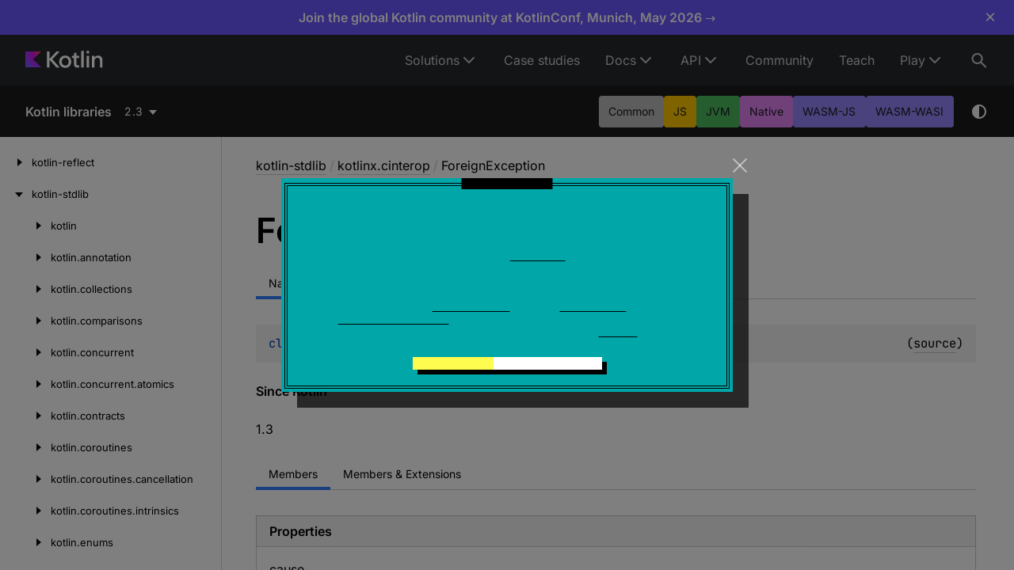

--- FILE ---
content_type: text/html
request_url: https://kotlinlang.org/api/latest/jvm/stdlib/kotlinx.cinterop/-foreign-exception/
body_size: 196
content:
<noscript><meta http-equiv="refresh" content="0; url=/api/core/kotlin-stdlib/kotlinx.cinterop/-foreign-exception/"/></noscript>
<script>window.location = '/api/core/kotlin-stdlib/kotlinx.cinterop/-foreign-exception/' + window.location.hash;</script>
<meta http-equiv="refresh" content="1; url=/api/core/kotlin-stdlib/kotlinx.cinterop/-foreign-exception/"/>

--- FILE ---
content_type: text/html; charset=utf-8
request_url: https://kotlinlang.org/api/core/kotlin-stdlib/kotlinx.cinterop/-foreign-exception/
body_size: 14333
content:
<!doctype html>
<html lang="en-US" class="no-js">
<head>
    <meta name="viewport" content="width=device-width, initial-scale=1" charset="UTF-8">
    <meta http-equiv="Content-Type" content="text/html; charset=UTF-8"><meta charset="UTF-8">
    <title>ForeignException | Core API – Kotlin Programming Language</title>
    <!-- Icons -->
    <link rel="icon" type="image/svg" sizes="16x16" href="https://kotlinlang.org/assets/images/favicon.svg?v2">
    <link rel="icon" type="image/x-icon" sizes="32x32" href="https://kotlinlang.org/assets/images/favicon.ico?v2">
    <link rel="icon" type="image/png" sizes="96x96" href="https://kotlinlang.org/assets/images/apple-touch-icon.png?v2">
    <link rel="icon" type="image/png" sizes="300x300" href="https://kotlinlang.org/assets/images/apple-touch-icon-72x72.png?v2">
    <link rel="icon" type="image/png" sizes="500x500" href="https://kotlinlang.org/assets/images/apple-touch-icon-114x114.png?v2">
    <meta name="image" content="https://kotlinlang.org/assets/images/open-graph/general.png">
    <!-- Open Graph -->
    <!-- <meta property="og:title" content="ForeignException | Kotlin"> Kotlin -->
    <!-- <meta property="og:description" content=""> -->
    <meta property="og:image" content="https://kotlinlang.org/assets/images/open-graph/docs.png">
    <meta property="og:site_name" content="Kotlin Help">
    <meta property="og:type" content="website">
    <meta property="og:locale" content="en_US">
    <!-- <meta property="og:url" content="{}"> -->
    <!-- End Open Graph -->
    <!-- Twitter Card -->
    <meta name="twitter:card" content="summary_large_image">
    <meta name="twitter:site" content="@kotlin">
    <!-- <meta name="twitter:title" content="Kotlin Docs | Kotlin"> -->
    <meta name="twitter:description" content="">
    <meta name="twitter:creator" content="@kotlin">
    <meta name="twitter:image:src" content="https://kotlinlang.org/assets/images/open-graph/docs.png">
    <!-- End Twitter Card -->
    <script>var pathToRoot = "../../../";</script>
    <link rel="preload" href="navigation.html" as="document" type="text/html">
    <link rel="preload" href="/_assets/dokka-template.css?dokka-v2" as="style">
    <script>document.documentElement.classList.replace("no-js","js");</script>
    <script>const storage = localStorage.getItem("dokka-dark-mode")
      if (storage == null) {
        const osDarkSchemePreferred = window.matchMedia && window.matchMedia('(prefers-color-scheme: dark)').matches
        if (osDarkSchemePreferred === true) {
          document.getElementsByTagName("html")[0].classList.add("theme-dark")
        }
      } else {
        const savedDarkMode = JSON.parse(storage)
        if(savedDarkMode === true) {
          document.getElementsByTagName("html")[0].classList.add("theme-dark")
        }
      }
    </script>
    <link rel="stylesheet" href="/_assets/dokka-template.css?dokka-v2">
<script type="text/javascript" src="https://unpkg.com/kotlin-playground@1/dist/playground.min.js" async></script>
<script type="text/javascript" src="../../../scripts/sourceset_dependencies.js" async></script>
<link href="../../../styles/style.css" rel="Stylesheet">
<link href="../../../styles/main.css" rel="Stylesheet">
<link href="../../../styles/prism.css" rel="Stylesheet">
<link href="../../../styles/logo-styles.css" rel="Stylesheet">
<link href="../../../ui-kit/ui-kit.min.css" rel="Stylesheet">
<script type="text/javascript" src="../../../scripts/safe-local-storage_blocking.js"></script>
<script type="text/javascript" src="../../../scripts/navigation-loader.js" async></script>
<script type="text/javascript" src="../../../scripts/platform-content-handler.js" async></script>
<script type="text/javascript" src="../../../scripts/main.js" defer></script>
<script type="text/javascript" src="../../../scripts/prism.js" async></script>
<script type="text/javascript" src="../../../ui-kit/ui-kit.min.js" defer></script>
<link href="../../../styles/multimodule.css" rel="Stylesheet"></head>
<body class="core-api">
<div class="root">
    <!-- ktl_component: {"name": "header", "props": {"searchAlgoliaIndexName":"prod_KOTLINLANG_WEBHELP"} } --> <header class="ktl-header-module_header-menu_wh71L ktl-dokka-header" data-test="header"><div class="ktl-logo-large-module_container_35w4p rs-text-3 rs-text-3_hardness_average rs-text-3_theme_dark"><a class="ktl-logo-large-module_link_AOGas" href="https://kotlinlang.org" aria-label="Kotlin Home Page"><svg width="98" height="22" fill="none" xmlns="http://www.w3.org/2000/svg"><path d="M43.314 1.067h-4.031L30.5 10.422V1.098H27.27v20.273H30.5v-9.82l8.814 9.82h4.177l-9.397-10.484 9.22-9.82Z" fill="#fff"></path><path d="M54.303 7.186c-1.153-.66-2.45-.994-3.901-.994-1.478 0-2.803.33-3.973.994a7.042 7.042 0 0 0-2.735 2.758c-.65 1.179-.976 2.515-.976 4.01 0 1.494.325 2.835.972 4.01a6.967 6.967 0 0 0 2.716 2.758c1.166.659 2.486.993 3.964.993 1.46 0 2.766-.33 3.923-.993a6.941 6.941 0 0 0 2.694-2.759c.642-1.178.963-2.515.963-4.01 0-1.494-.32-2.83-.963-4.009a6.949 6.949 0 0 0-2.684-2.758Zm-.204 9.328c-.357.74-.859 1.314-1.505 1.73-.646.415-1.392.622-2.233.622-.85 0-1.604-.207-2.26-.623a4.184 4.184 0 0 1-1.528-1.73c-.361-.74-.542-1.589-.542-2.555 0-.966.185-1.815.551-2.555a4.177 4.177 0 0 1 1.537-1.73c.656-.415 1.415-.623 2.278-.623.832 0 1.573.208 2.22.623a4.125 4.125 0 0 1 1.5 1.73c.353.74.529 1.59.529 2.555-.009.962-.19 1.815-.547 2.556ZM64.555 2.836h-3.132v2.52c0 .397-.095.695-.29.889-.194.198-.492.298-.899.298h-1.537v2.664h2.667v7.978c0 .83.167 1.562.506 2.194a3.591 3.591 0 0 0 1.442 1.472c.624.348 1.36.52 2.21.52h2.391v-2.782h-1.798c-.466 0-.841-.163-1.13-.483-.29-.325-.434-.75-.434-1.282V9.207h3.448V6.543h-3.448V2.836h.004ZM73.68.286h-3.186V21.37h3.187V.286ZM80.498.312H77.28v3.273h3.218V.312ZM80.466 6.544H77.28V21.37h3.186V6.544ZM96.67 8.99a4.969 4.969 0 0 0-1.899-2.054c-.818-.492-1.772-.74-2.866-.74-1.161 0-2.178.284-3.05.848-.697.447-1.257 1.052-1.7 1.797l-.018-2.298H84.09V21.37h3.191v-8.298c0-.8.154-1.513.457-2.136a3.39 3.39 0 0 1 1.293-1.45c.556-.342 1.202-.514 1.948-.514.669 0 1.238.14 1.717.42.48.28.841.682 1.085 1.201.249.52.37 1.142.37 1.87v8.907h3.192v-9.355c0-1.138-.226-2.149-.674-3.025Z" fill="#fff"></path><path d="M20 21H0V1h20L9.793 10.855 20 21Z" fill="url(#kotlin-logo-large_svg__a)"></path><defs><radialgradient id="kotlin-logo-large_svg__a" cx="0" cy="0" r="1" gradientunits="userSpaceOnUse" gradienttransform="translate(19.335 1.822) scale(22.9097)"><stop offset="0.003" stop-color="#EF4857"></stop><stop offset="0.469" stop-color="#D211EC"></stop><stop offset="1" stop-color="#7F52FF"></stop></radialgradient></defs></svg></a></div><nav class="ktl-horizontal-menu-module_nav_gbA7M ktl-horizontal-menu-module_dark-theme_gfxx6"><ul class="ktl-horizontal-menu-module_menu-list_TJnOF"><li class="ktl-horizontal-menu-module_menu-item-wrap_j6zB-"><span class="ktl-horizontal-menu-module_menu-item_CXDEW rs-text-2 rs-text-2_theme_dark">Solutions</span><ul class="ktl-horizontal-menu-module_dropdown-menu_jwdWI rs-text-2 rs-text-2_theme_dark"><li><a class="ktl-horizontal-menu-module_dropdown-menu-item_9gjwH" href="/lp/mobile/">Multiplatform</a></li><li><a class="ktl-horizontal-menu-module_dropdown-menu-item_9gjwH" href="/server-side/">Server-side</a></li><li><a class="ktl-horizontal-menu-module_dropdown-menu-item_9gjwH" href="/docs/data-science-overview.html">Data science</a></li><li><a class="ktl-horizontal-menu-module_dropdown-menu-item_9gjwH" href="/docs/android-overview.html">Android</a></li></ul></li><li class="ktl-horizontal-menu-module_menu-item-wrap_j6zB-"><a href="/case-studies/" class="ktl-horizontal-menu-module_menu-item_CXDEW rs-text-2 rs-text-2_theme_dark">Case studies</a></li><li class="ktl-horizontal-menu-module_menu-item-wrap_j6zB-"><a href="/docs/home.html" class="ktl-horizontal-menu-module_menu-item_CXDEW rs-text-2 rs-text-2_theme_dark">Docs</a><ul class="ktl-horizontal-menu-module_dropdown-menu_jwdWI rs-text-2 rs-text-2_theme_dark"><li><a class="ktl-horizontal-menu-module_dropdown-menu-item_9gjwH" href="/docs/home.html">Language guide</a></li><li><a class="ktl-horizontal-menu-module_dropdown-menu-item_9gjwH" href="/docs/multiplatform/get-started.html">Multiplatform development</a></li></ul></li><li class="ktl-horizontal-menu-module_menu-item-wrap_j6zB-"><span class="ktl-horizontal-menu-module_menu-item_CXDEW rs-text-2 rs-text-2_theme_dark">API</span><ul class="ktl-horizontal-menu-module_dropdown-menu_jwdWI rs-text-2 rs-text-2_theme_dark"><li><a class="ktl-horizontal-menu-module_dropdown-menu-item_9gjwH" href="/docs/api-references.html">APIs overview</a></li><li><a class="ktl-horizontal-menu-module_dropdown-menu-item_9gjwH" href="/api/core/kotlin-stdlib/">Standard library (stdlib)</a></li><li><a class="ktl-horizontal-menu-module_dropdown-menu-item_9gjwH" href="/api/core/kotlin-test/">Test library (kotlin.test)</a></li><li><a class="ktl-horizontal-menu-module_dropdown-menu-item_9gjwH" href="/api/kotlinx.coroutines/kotlinx-coroutines-core/">Coroutines (kotlinx.coroutines)</a></li><li><a class="ktl-horizontal-menu-module_dropdown-menu-item_9gjwH" href="/api/kotlinx.serialization/kotlinx-serialization-core/">Serialization (kotlinx.serialization)</a></li><li><a class="ktl-horizontal-menu-module_dropdown-menu-item_9gjwH" href="/api/kotlinx-io/">Kotlin I/O library (kotlinx-io)</a></li><li><a class="ktl-horizontal-menu-module_dropdown-menu-item_9gjwH" href="/api/kotlinx-datetime/">Date and time (kotlinx-datetime)</a></li><li><a class="ktl-horizontal-menu-module_dropdown-menu-item_9gjwH" href="/api/kotlinx-metadata-jvm/">JVM Metadata (kotlin-metadata-jvm)</a></li><li><a class="ktl-horizontal-menu-module_dropdown-menu-item_9gjwH" href="/api/kotlin-gradle-plugin/">Kotlin Gradle plugins</a></li><li><a class="ktl-horizontal-menu-module_dropdown-menu-item_9gjwH" href="https://api.ktor.io/">Ktor</a></li><li><a class="ktl-horizontal-menu-module_dropdown-menu-item_9gjwH" href="https://kotlinlang.org/api/compose-multiplatform/material3/">Compose Multiplatform Material3</a></li></ul></li><li class="ktl-horizontal-menu-module_menu-item-wrap_j6zB-"><a href="/community/" class="ktl-horizontal-menu-module_menu-item_CXDEW rs-text-2 rs-text-2_theme_dark">Community</a></li><li class="ktl-horizontal-menu-module_menu-item-wrap_j6zB-"><a href="/education/" class="ktl-horizontal-menu-module_menu-item_CXDEW rs-text-2 rs-text-2_theme_dark">Teach</a></li><li class="ktl-horizontal-menu-module_menu-item-wrap_j6zB-"><span class="ktl-horizontal-menu-module_menu-item_CXDEW rs-text-2 rs-text-2_theme_dark">Play</span><ul class="ktl-horizontal-menu-module_dropdown-menu_jwdWI rs-text-2 rs-text-2_theme_dark ktl-horizontal-menu-module_dropdown-menu-align-right_YeB-9"><li><a class="ktl-horizontal-menu-module_dropdown-menu-item_9gjwH" href="https://play.kotlinlang.org/">Playground</a></li><li><a class="ktl-horizontal-menu-module_dropdown-menu-item_9gjwH" href="https://play.kotlinlang.org/koans">Koans</a></li></ul></li></ul></nav><button type="button" class="ktl-search-button-module_button_YHJPv ktl-search-button-module_active_lUmdh" data-test="header-search-button" aria-label="Search"><svg width="24" height="24" xmlns="http://www.w3.org/2000/svg"><path fill-rule="evenodd" clip-rule="evenodd" d="M15.847 6.861A6.99 6.99 0 0 0 9.587 3a6.997 6.997 0 1 0 4.186 12.601l6.106 6.106 1.414-1.414-6.107-6.106a6.99 6.99 0 0 0 .66-7.326ZM14.587 10a5 5 0 1 1-10.001 0 5 5 0 0 1 10 0Z" fill="currentColor"></path></svg></button></header>

    <nav class="navigation theme-dark" id="navigation-wrapper">
<a class="library-name--link" href="../../../index.html">
                    Kotlin libraries
            </a>        <button class="navigation-controls--btn navigation-controls--btn_toc ui-kit_mobile-only" id="toc-toggle" type="button">Toggle table of contents
        </button>
        <div class="navigation-controls--break ui-kit_mobile-only"></div>
        <div class="library-version" id="library-version">
<dokka-template-command data="{&quot;@class&quot;:&quot;org.jetbrains.dokka.base.templating.ReplaceVersionsCommand&quot;,&quot;location&quot;:&quot;kotlinx.cinterop/-foreign-exception/index.html&quot;}"><div class="dropdown versions-dropdown" data-role="dropdown">
  <div class="button button_dropdown versions-dropdown-button" role="combobox" data-role="dropdown-toggle" aria-controls="versions-listbox" aria-haspopup="listbox" aria-expanded="false" aria-label="Select version" tabindex="0" title="2.3"><span class="versions-dropdown-button-text">2.3</span></div>
  <div class="dropdown--list dropdown--list_positioned_left versions-dropdown-data" role="listbox" data-role="dropdown-listbox" aria-label="Versions" id="versions-listbox">
    <div class="dropdown--header" data-remove-style="true" style="display: none"><span>Select version</span><button class="button" data-role="dropdown-toggle" aria-label="Close versions selection"><i class="ui-kit-icon ui-kit-icon_cross"></i></button></div>
<a href="index.html" class="dropdown--option dropdown--option_active dropdown--option-link" style="display: block; padding: 5px; color: #fff" data-remove-style="true" role="option" title="2.3"><span class="dropdown--option-icon dropdown--option-icon_selected"></span><span class="dropdown--option-text">2.3</span></a><a href="../../../2.2/kotlin-stdlib/kotlinx.cinterop/-foreign-exception/index.html" class="dropdown--option dropdown--option-link" style="display: block; padding: 5px; color: #fff" data-remove-style="true" role="option" title="2.2"><span class="dropdown--option-icon"></span><span class="dropdown--option-text">2.2</span></a><a href="../../../2.1/kotlin-stdlib/kotlinx.cinterop/-foreign-exception/index.html" class="dropdown--option dropdown--option-link" style="display: block; padding: 5px; color: #fff" data-remove-style="true" role="option" title="2.1"><span class="dropdown--option-icon"></span><span class="dropdown--option-text">2.1</span></a><a href="../../../2.0/kotlin-stdlib/kotlinx.cinterop/-foreign-exception/index.html" class="dropdown--option dropdown--option-link" style="display: block; padding: 5px; color: #fff" data-remove-style="true" role="option" title="2.0"><span class="dropdown--option-icon"></span><span class="dropdown--option-text">2.0</span></a><a href="../../../1.9/kotlin-stdlib/kotlinx.cinterop/-foreign-exception/index.html" class="dropdown--option dropdown--option-link" style="display: block; padding: 5px; color: #fff" data-remove-style="true" role="option" title="1.9"><span class="dropdown--option-icon"></span><span class="dropdown--option-text">1.9</span></a><a href="../../../1.8/kotlin-stdlib/kotlinx.cinterop/-foreign-exception/index.html" class="dropdown--option dropdown--option-link" style="display: block; padding: 5px; color: #fff" data-remove-style="true" role="option" title="1.8"><span class="dropdown--option-icon"></span><span class="dropdown--option-text">1.8</span></a><a href="../../../1.7/kotlin-stdlib/kotlinx.cinterop/-foreign-exception/index.html" class="dropdown--option dropdown--option-link" style="display: block; padding: 5px; color: #fff" data-remove-style="true" role="option" title="1.7"><span class="dropdown--option-icon"></span><span class="dropdown--option-text">1.7</span></a><a href="../../../1.6/kotlin-stdlib/kotlinx.cinterop/-foreign-exception/index.html" class="dropdown--option dropdown--option-link" style="display: block; padding: 5px; color: #fff" data-remove-style="true" role="option" title="1.6"><span class="dropdown--option-icon"></span><span class="dropdown--option-text">1.6</span></a><a href="../../../1.5/kotlin-stdlib/kotlinx.cinterop/-foreign-exception/index.html" class="dropdown--option dropdown--option-link" style="display: block; padding: 5px; color: #fff" data-remove-style="true" role="option" title="1.5"><span class="dropdown--option-icon"></span><span class="dropdown--option-text">1.5</span></a><a href="../../../1.4/kotlin-stdlib/kotlinx.cinterop/-foreign-exception/index.html" class="dropdown--option dropdown--option-link" style="display: block; padding: 5px; color: #fff" data-remove-style="true" role="option" title="1.4"><span class="dropdown--option-icon"></span><span class="dropdown--option-text">1.4</span></a><a href="../../../1.3/kotlin-stdlib/kotlinx.cinterop/-foreign-exception/index.html" class="dropdown--option dropdown--option-link" style="display: block; padding: 5px; color: #fff" data-remove-style="true" role="option" title="1.3"><span class="dropdown--option-icon"></span><span class="dropdown--option-text">1.3</span></a><a href="../../../not-found-version.html?v=1.2" class="dropdown--option dropdown--option-link" style="display: block; padding: 5px; color: #fff" data-remove-style="true" role="option" title="1.2"><span class="dropdown--option-icon"></span><span class="dropdown--option-text">1.2</span></a><a href="../../../not-found-version.html?v=1.1" class="dropdown--option dropdown--option-link" style="display: block; padding: 5px; color: #fff" data-remove-style="true" role="option" title="1.1"><span class="dropdown--option-icon"></span><span class="dropdown--option-text">1.1</span></a><a href="../../../not-found-version.html?v=1.0" class="dropdown--option dropdown--option-link" style="display: block; padding: 5px; color: #fff" data-remove-style="true" role="option" title="1.0"><span class="dropdown--option-icon"></span><span class="dropdown--option-text">1.0</span></a></div>
  <div class="dropdown--overlay"></div>
</div>
</dokka-template-command>        </div>
        <div class="navigation-controls">
        <div class="filter-section filter-section_loading" id="filter-section">
                <button class="platform-tag platform-selector common-like" data-active="" data-filter=":kotlin-stdlib_2.3_latest/common">Common</button>
                <button class="platform-tag platform-selector js-like" data-active="" data-filter=":kotlin-stdlib_2.3_latest/js">JS</button>
                <button class="platform-tag platform-selector jvm-like" data-active="" data-filter=":kotlin-stdlib_2.3_latest/jvm">JVM</button>
                <button class="platform-tag platform-selector native-like" data-active="" data-filter=":kotlin-stdlib_2.3_latest/native">Native</button>
                <button class="platform-tag platform-selector wasm-like" data-active="" data-filter=":kotlin-stdlib_2.3_latest/wasm-js">Wasm-JS</button>
                <button class="platform-tag platform-selector wasm-like" data-active="" data-filter=":kotlin-stdlib_2.3_latest/wasm-wasi">Wasm-WASI</button>
            <div class="dropdown filter-section--dropdown" data-role="dropdown" id="filter-section-dropdown">
                <button class="button button_dropdown filter-section--dropdown-toggle" role="combobox" data-role="dropdown-toggle" aria-controls="platform-tags-listbox" aria-haspopup="listbox" aria-expanded="false" aria-label="Toggle source sets"></button>
                <ul role="listbox" id="platform-tags-listbox" class="dropdown--list" data-role="dropdown-listbox">
                    <div class="dropdown--header"><span>Platform filter</span>
                        <button class="button" data-role="dropdown-toggle" aria-label="Close platform filter">
                            <i class="ui-kit-icon ui-kit-icon_cross"></i>
                        </button>
                    </div>
                        <li role="option" class="dropdown--option platform-selector-option common-like" tabindex="0">
                            <label class="checkbox">
                                <input type="checkbox" class="checkbox--input" id=":kotlin-stdlib_2.3_latest/common" data-filter=":kotlin-stdlib_2.3_latest/common">
                                <span class="checkbox--icon"></span>
                                Common
                            </label>
                        </li>
                        <li role="option" class="dropdown--option platform-selector-option js-like" tabindex="0">
                            <label class="checkbox">
                                <input type="checkbox" class="checkbox--input" id=":kotlin-stdlib_2.3_latest/js" data-filter=":kotlin-stdlib_2.3_latest/js">
                                <span class="checkbox--icon"></span>
                                JS
                            </label>
                        </li>
                        <li role="option" class="dropdown--option platform-selector-option jvm-like" tabindex="0">
                            <label class="checkbox">
                                <input type="checkbox" class="checkbox--input" id=":kotlin-stdlib_2.3_latest/jvm" data-filter=":kotlin-stdlib_2.3_latest/jvm">
                                <span class="checkbox--icon"></span>
                                JVM
                            </label>
                        </li>
                        <li role="option" class="dropdown--option platform-selector-option native-like" tabindex="0">
                            <label class="checkbox">
                                <input type="checkbox" class="checkbox--input" id=":kotlin-stdlib_2.3_latest/native" data-filter=":kotlin-stdlib_2.3_latest/native">
                                <span class="checkbox--icon"></span>
                                Native
                            </label>
                        </li>
                        <li role="option" class="dropdown--option platform-selector-option wasm-like" tabindex="0">
                            <label class="checkbox">
                                <input type="checkbox" class="checkbox--input" id=":kotlin-stdlib_2.3_latest/wasm-js" data-filter=":kotlin-stdlib_2.3_latest/wasm-js">
                                <span class="checkbox--icon"></span>
                                Wasm-JS
                            </label>
                        </li>
                        <li role="option" class="dropdown--option platform-selector-option wasm-like" tabindex="0">
                            <label class="checkbox">
                                <input type="checkbox" class="checkbox--input" id=":kotlin-stdlib_2.3_latest/wasm-wasi" data-filter=":kotlin-stdlib_2.3_latest/wasm-wasi">
                                <span class="checkbox--icon"></span>
                                Wasm-WASI
                            </label>
                        </li>
                </ul>
                <div class="dropdown--overlay"></div>
            </div>
        </div>
            <button class="navigation-controls--btn navigation-controls--btn_theme" id="theme-toggle-button" type="button">Switch theme
            </button>
            <div class="navigation-controls--btn navigation-controls--btn_search" id="searchBar" role="button">Search in
                API
            </div>
        </div>
    </nav>
    <div id="container" data-test="content">
        <div class="sidebar" id="leftColumn">
            <div class="dropdown theme-dark_mobile" data-role="dropdown" id="toc-dropdown">
                <ul role="listbox" id="toc-listbox" class="dropdown--list dropdown--list_toc-list" data-role="dropdown-listbox">
                    <div class="dropdown--header">
                            <span>
                                    Kotlin libraries
                            </span>
                        <button class="button" data-role="dropdown-toggle" aria-label="Close table of contents">
                            <i class="ui-kit-icon ui-kit-icon_cross"></i>
                        </button>
                    </div>
                    <div class="sidebar--inner" id="sideMenu"></div>
                </ul>
                <div class="dropdown--overlay"></div>
            </div>
        </div>
        <div id="main">
<div class="main-content" data-page-type="classlike" id="content" pageids="kotlin-stdlib::kotlinx.cinterop/ForeignException///PointingToDeclaration//552166104">
  <div class="breadcrumbs"><a href="../../index.html">kotlin-stdlib</a><span class="delimiter">/</span><a href="../index.html">kotlinx.cinterop</a><span class="delimiter">/</span><span class="current">ForeignException</span></div>
  <div class="cover ">
    <h1 class="cover"><span>Foreign</span><wbr><span><span>Exception</span></span></h1>
    <div class="platform-hinted  with-platform-tabs" data-platform-hinted="data-platform-hinted">
      <div class="platform-bookmarks-row" data-toggle-list="data-toggle-list"><button class="platform-bookmark" data-filterable-current=":kotlin-stdlib_2.3_latest/native" data-filterable-set=":kotlin-stdlib_2.3_latest/native" data-active="" data-toggle=":kotlin-stdlib_2.3_latest/native">Native</button></div>
<div class="content sourceset-dependent-content" data-active="" data-togglable=":kotlin-stdlib_2.3_latest/native"><div class="symbol monospace"><span class="token keyword">class </span><a href="index.html">ForeignException</a> : <a href="../../kotlin/-exception/index.html">Exception</a><span class="source-link-wrapper"><span class="source-link" data-element-type="source-link">(<a href="https://github.com/JetBrains/kotlin/tree/2.3.0/kotlin-native/Interop/Runtime/src/native/kotlin/kotlinx/cinterop/ForeignException.kt#L12">source</a>)</span></span></div><span class="kdoc-tag"><h4 class="">Since Kotlin</h4>1.3</span></div>    </div>
  </div>
  <div class="tabbedcontent">
    <div class="tabs-section" tabs-section="tabs-section"><button class="section-tab" data-active="" data-togglable="CONSTRUCTOR,TYPE,PROPERTY,FUNCTION">Members</button><button class="section-tab" data-togglable="CONSTRUCTOR,TYPE,PROPERTY,FUNCTION,EXTENSION_PROPERTY,EXTENSION_FUNCTION">Members &amp; Extensions</button></div>
    <div class="tabs-section-body">
      <div data-togglable="PROPERTY">
        <h2 class="tableheader">Properties</h2>
        <div class="table"><a data-name="-654012527%2FProperties%2F552166104" anchor-label="cause" id="-654012527%2FProperties%2F552166104" data-filterable-set=":kotlin-stdlib_2.3_latest/native"></a>
          <div class="table-row table-row_content" data-filterable-current=":kotlin-stdlib_2.3_latest/native" data-filterable-set=":kotlin-stdlib_2.3_latest/native">
            <div class="main-subrow keyValue ">
              <div class=""><span class="inline-flex">
                  <div><a href="../../kotlin/-throwable/cause.html"><span><span>cause</span></span></a></div>
<span class="anchor-wrapper"><span class="anchor-icon" pointing-to="-654012527%2FProperties%2F552166104"></span>
                    <div class="copy-popup-wrapper "><span class="copy-popup-icon"></span><span>Link copied to clipboard</span></div>
                  </span></span></div>
              <div>
                <div class="title">
                  <div class="platform-hinted  with-platform-tabs" data-platform-hinted="data-platform-hinted">
                    <div class="platform-bookmarks-row" data-toggle-list="data-toggle-list"><button class="platform-bookmark" data-filterable-current=":kotlin-stdlib_2.3_latest/native" data-filterable-set=":kotlin-stdlib_2.3_latest/native" data-active="" data-toggle=":kotlin-stdlib_2.3_latest/native">Native</button></div>
<div class="content sourceset-dependent-content" data-active="" data-togglable=":kotlin-stdlib_2.3_latest/native"><div class="symbol monospace"><span class="token keyword">actual </span><span class="token keyword">open </span><span class="token keyword">val </span><a href="../../kotlin/-throwable/cause.html">cause</a><span class="token operator">: </span><a href="../../kotlin/-throwable/index.html">Throwable</a><span class="token operator">?</span></div><div class="inline-comment"><b>Since Kotlin </b>1.3</div></div>                  </div>
                </div>
              </div>
            </div>
          </div>
<a data-name="1392452364%2FProperties%2F552166104" anchor-label="message" id="1392452364%2FProperties%2F552166104" data-filterable-set=":kotlin-stdlib_2.3_latest/native"></a>
          <div class="table-row table-row_content" data-filterable-current=":kotlin-stdlib_2.3_latest/native" data-filterable-set=":kotlin-stdlib_2.3_latest/native">
            <div class="main-subrow keyValue ">
              <div class=""><span class="inline-flex">
                  <div><a href="message.html"><span><span>message</span></span></a></div>
<span class="anchor-wrapper"><span class="anchor-icon" pointing-to="1392452364%2FProperties%2F552166104"></span>
                    <div class="copy-popup-wrapper "><span class="copy-popup-icon"></span><span>Link copied to clipboard</span></div>
                  </span></span></div>
              <div>
                <div class="title">
                  <div class="platform-hinted  with-platform-tabs" data-platform-hinted="data-platform-hinted">
                    <div class="platform-bookmarks-row" data-toggle-list="data-toggle-list"><button class="platform-bookmark" data-filterable-current=":kotlin-stdlib_2.3_latest/native" data-filterable-set=":kotlin-stdlib_2.3_latest/native" data-active="" data-toggle=":kotlin-stdlib_2.3_latest/native">Native</button></div>
<div class="content sourceset-dependent-content" data-active="" data-togglable=":kotlin-stdlib_2.3_latest/native"><div class="symbol monospace"><span class="token keyword">open </span><span class="token keyword">override </span><span class="token keyword">val </span><a href="message.html">message</a><span class="token operator">: </span><a href="../../kotlin/-string/index.html">String</a></div><div class="inline-comment"><b>Since Kotlin </b>1.3</div></div>                  </div>
                </div>
              </div>
            </div>
          </div>
<a data-name="775218235%2FProperties%2F552166104" anchor-label="nativeException" id="775218235%2FProperties%2F552166104" data-filterable-set=":kotlin-stdlib_2.3_latest/native"></a>
          <div class="table-row table-row_content" data-filterable-current=":kotlin-stdlib_2.3_latest/native" data-filterable-set=":kotlin-stdlib_2.3_latest/native">
            <div class="main-subrow keyValue ">
              <div class=""><span class="inline-flex">
                  <div><a href="native-exception.html"><span>native</span><wbr><span><span>Exception</span></span></a></div>
<span class="anchor-wrapper"><span class="anchor-icon" pointing-to="775218235%2FProperties%2F552166104"></span>
                    <div class="copy-popup-wrapper "><span class="copy-popup-icon"></span><span>Link copied to clipboard</span></div>
                  </span></span></div>
              <div>
                <div class="title">
                  <div class="platform-hinted  with-platform-tabs" data-platform-hinted="data-platform-hinted">
                    <div class="platform-bookmarks-row" data-toggle-list="data-toggle-list"><button class="platform-bookmark" data-filterable-current=":kotlin-stdlib_2.3_latest/native" data-filterable-set=":kotlin-stdlib_2.3_latest/native" data-active="" data-toggle=":kotlin-stdlib_2.3_latest/native">Native</button></div>
<div class="content sourceset-dependent-content" data-active="" data-togglable=":kotlin-stdlib_2.3_latest/native"><div class="symbol monospace"><span class="token keyword">val </span><a href="native-exception.html">nativeException</a><span class="token operator">: </span><a href="../../kotlin/-any/index.html">Any</a><span class="token operator">?</span></div><div class="inline-comment"><b>Since Kotlin </b>1.3</div></div>                  </div>
                </div>
              </div>
            </div>
          </div>
<a data-name="-1281250830%2FProperties%2F736137220" anchor-label="stackTrace" id="-1281250830%2FProperties%2F736137220" data-filterable-set=":kotlin-stdlib_2.3_latest/jvm"></a>
          <div class="table-row table-row_content" data-togglable="EXTENSION_PROPERTY" data-filterable-current=":kotlin-stdlib_2.3_latest/jvm" data-filterable-set=":kotlin-stdlib_2.3_latest/jvm">
            <div class="main-subrow keyValue ">
              <div class=""><span class="inline-flex">
                  <div><a href="../../kotlin/stack-trace.html"><span>stack</span><wbr><span><span>Trace</span></span></a></div>
<span class="anchor-wrapper"><span class="anchor-icon" pointing-to="-1281250830%2FProperties%2F736137220"></span>
                    <div class="copy-popup-wrapper "><span class="copy-popup-icon"></span><span>Link copied to clipboard</span></div>
                  </span></span></div>
              <div>
                <div class="title">
                  <div class="platform-hinted  with-platform-tabs" data-platform-hinted="data-platform-hinted">
                    <div class="platform-bookmarks-row" data-toggle-list="data-toggle-list"><button class="platform-bookmark" data-filterable-current=":kotlin-stdlib_2.3_latest/jvm" data-filterable-set=":kotlin-stdlib_2.3_latest/jvm" data-active="" data-toggle=":kotlin-stdlib_2.3_latest/jvm">JVM</button></div>
<div class="content sourceset-dependent-content" data-active="" data-togglable=":kotlin-stdlib_2.3_latest/jvm"><div class="symbol monospace"><span class="token keyword">val </span><a href="../../kotlin/-throwable/index.html">Throwable</a><span class="token punctuation">.</span><a href="../../kotlin/stack-trace.html">stackTrace</a><span class="token operator">: </span><a href="../../kotlin/-array/index.html">Array</a><span class="token operator">&lt;</span><a href="https://docs.oracle.com/javase/8/docs/api/java/lang/StackTraceElement.html">StackTraceElement</a><span class="token operator">&gt;</span></div><div class="brief "><p class="paragraph">Returns an array of stack trace elements representing the stack trace pertaining to this throwable.</p></div><div class="inline-comment"><b>Since Kotlin </b>1.0</div></div>                  </div>
                </div>
              </div>
            </div>
          </div>
<a data-name="1726283255%2FProperties%2F1935454986" anchor-label="suppressedExceptions" id="1726283255%2FProperties%2F1935454986" data-filterable-set=":kotlin-stdlib_2.3_latest/common,:kotlin-stdlib_2.3_latest/native,:kotlin-stdlib_2.3_latest/js,:kotlin-stdlib_2.3_latest/jvm,:kotlin-stdlib_2.3_latest/wasm-js,:kotlin-stdlib_2.3_latest/wasm-wasi"></a>
          <div class="table-row table-row_content" data-togglable="EXTENSION_PROPERTY" data-filterable-current=":kotlin-stdlib_2.3_latest/common,:kotlin-stdlib_2.3_latest/native,:kotlin-stdlib_2.3_latest/js,:kotlin-stdlib_2.3_latest/jvm,:kotlin-stdlib_2.3_latest/wasm-js,:kotlin-stdlib_2.3_latest/wasm-wasi" data-filterable-set=":kotlin-stdlib_2.3_latest/common,:kotlin-stdlib_2.3_latest/native,:kotlin-stdlib_2.3_latest/js,:kotlin-stdlib_2.3_latest/jvm,:kotlin-stdlib_2.3_latest/wasm-js,:kotlin-stdlib_2.3_latest/wasm-wasi">
            <div class="main-subrow keyValue ">
              <div class=""><span class="inline-flex">
                  <div><a href="../../kotlin/suppressed-exceptions.html"><span>suppressed</span><wbr><span><span>Exceptions</span></span></a></div>
<span class="anchor-wrapper"><span class="anchor-icon" pointing-to="1726283255%2FProperties%2F1935454986"></span>
                    <div class="copy-popup-wrapper "><span class="copy-popup-icon"></span><span>Link copied to clipboard</span></div>
                  </span></span></div>
              <div>
                <div class="title">
                  <div class="platform-hinted  with-platform-tabs" data-platform-hinted="data-platform-hinted">
                    <div class="platform-bookmarks-row" data-toggle-list="data-toggle-list"><button class="platform-bookmark" data-filterable-current=":kotlin-stdlib_2.3_latest/common" data-filterable-set=":kotlin-stdlib_2.3_latest/common" data-active="" data-toggle=":kotlin-stdlib_2.3_latest/common">Common</button><button class="platform-bookmark" data-filterable-current=":kotlin-stdlib_2.3_latest/js" data-filterable-set=":kotlin-stdlib_2.3_latest/js" data-toggle=":kotlin-stdlib_2.3_latest/js">JS</button><button class="platform-bookmark" data-filterable-current=":kotlin-stdlib_2.3_latest/jvm" data-filterable-set=":kotlin-stdlib_2.3_latest/jvm" data-toggle=":kotlin-stdlib_2.3_latest/jvm">JVM</button><button class="platform-bookmark" data-filterable-current=":kotlin-stdlib_2.3_latest/native" data-filterable-set=":kotlin-stdlib_2.3_latest/native" data-toggle=":kotlin-stdlib_2.3_latest/native">Native</button><button class="platform-bookmark" data-filterable-current=":kotlin-stdlib_2.3_latest/wasm-js" data-filterable-set=":kotlin-stdlib_2.3_latest/wasm-js" data-toggle=":kotlin-stdlib_2.3_latest/wasm-js">Wasm-JS</button><button class="platform-bookmark" data-filterable-current=":kotlin-stdlib_2.3_latest/wasm-wasi" data-filterable-set=":kotlin-stdlib_2.3_latest/wasm-wasi" data-toggle=":kotlin-stdlib_2.3_latest/wasm-wasi">Wasm-WASI</button></div>
<div class="content sourceset-dependent-content" data-active="" data-togglable=":kotlin-stdlib_2.3_latest/common"><div class="symbol monospace"><span class="token keyword">expect </span><span class="token keyword">val </span><a href="../../kotlin/-throwable/index.html">Throwable</a><span class="token punctuation">.</span><a href="../../kotlin/suppressed-exceptions.html">suppressedExceptions</a><span class="token operator">: </span><a href="../../kotlin.collections/-list/index.html">List</a><span class="token operator">&lt;</span><a href="../../kotlin/-throwable/index.html">Throwable</a><span class="token operator">&gt;</span></div><div class="brief "><p class="paragraph">Returns a list of all exceptions that were suppressed in order to deliver this exception.</p></div><div class="inline-comment"><b>Since Kotlin </b>1.4</div></div><div class="content sourceset-dependent-content" data-togglable=":kotlin-stdlib_2.3_latest/js"><div class="symbol monospace"><span class="token keyword">actual </span><span class="token keyword">val </span><a href="../../kotlin/-throwable/index.html">Throwable</a><span class="token punctuation">.</span><a href="../../kotlin/suppressed-exceptions.html">suppressedExceptions</a><span class="token operator">: </span><a href="../../kotlin.collections/-list/index.html">List</a><span class="token operator">&lt;</span><a href="../../kotlin/-throwable/index.html">Throwable</a><span class="token operator">&gt;</span></div><div class="brief "><p class="paragraph">Returns a list of all exceptions that were suppressed in order to deliver this exception.</p></div><div class="inline-comment"><b>Since Kotlin </b>1.4</div></div><div class="content sourceset-dependent-content" data-togglable=":kotlin-stdlib_2.3_latest/jvm"><div class="symbol monospace"><span class="token keyword">actual </span><span class="token keyword">val </span><a href="../../kotlin/-throwable/index.html">Throwable</a><span class="token punctuation">.</span><a href="../../kotlin/suppressed-exceptions.html">suppressedExceptions</a><span class="token operator">: </span><a href="../../kotlin.collections/-list/index.html">List</a><span class="token operator">&lt;</span><a href="../../kotlin/-throwable/index.html">Throwable</a><span class="token operator">&gt;</span></div><div class="brief "><p class="paragraph">Returns a list of all exceptions that were suppressed in order to deliver this exception.</p></div><div class="inline-comment"><b>Since Kotlin </b>1.4</div></div><div class="content sourceset-dependent-content" data-togglable=":kotlin-stdlib_2.3_latest/native"><div class="symbol monospace"><span class="token keyword">actual </span><span class="token keyword">val </span><a href="../../kotlin/-throwable/index.html">Throwable</a><span class="token punctuation">.</span><a href="../../kotlin/suppressed-exceptions.html">suppressedExceptions</a><span class="token operator">: </span><a href="../../kotlin.collections/-list/index.html">List</a><span class="token operator">&lt;</span><a href="../../kotlin/-throwable/index.html">Throwable</a><span class="token operator">&gt;</span></div><div class="brief "><p class="paragraph">Returns a list of all exceptions that were suppressed in order to deliver this exception.</p></div><div class="inline-comment"><b>Since Kotlin </b>1.4</div></div><div class="content sourceset-dependent-content" data-togglable=":kotlin-stdlib_2.3_latest/wasm-js"><div class="symbol monospace"><span class="token keyword">actual </span><span class="token keyword">val </span><a href="../../kotlin/-throwable/index.html">Throwable</a><span class="token punctuation">.</span><a href="../../kotlin/suppressed-exceptions.html">suppressedExceptions</a><span class="token operator">: </span><a href="../../kotlin.collections/-list/index.html">List</a><span class="token operator">&lt;</span><a href="../../kotlin/-throwable/index.html">Throwable</a><span class="token operator">&gt;</span></div><div class="brief "><p class="paragraph">Returns a list of all exceptions that were suppressed in order to deliver this exception.</p></div><div class="inline-comment"><b>Since Kotlin </b>1.8</div></div><div class="content sourceset-dependent-content" data-togglable=":kotlin-stdlib_2.3_latest/wasm-wasi"><div class="symbol monospace"><span class="token keyword">actual </span><span class="token keyword">val </span><a href="../../kotlin/-throwable/index.html">Throwable</a><span class="token punctuation">.</span><a href="../../kotlin/suppressed-exceptions.html">suppressedExceptions</a><span class="token operator">: </span><a href="../../kotlin.collections/-list/index.html">List</a><span class="token operator">&lt;</span><a href="../../kotlin/-throwable/index.html">Throwable</a><span class="token operator">&gt;</span></div><div class="brief "><p class="paragraph">Returns a list of all exceptions that were suppressed in order to deliver this exception.</p></div><div class="inline-comment"><b>Since Kotlin </b>1.8</div></div>                  </div>
                </div>
              </div>
            </div>
          </div>
<a data-name="599804413%2FProperties%2F-2113744122" anchor-label="thrownValue" id="599804413%2FProperties%2F-2113744122" data-filterable-set=":kotlin-stdlib_2.3_latest/js"></a>
          <div class="table-row table-row_content" data-togglable="EXTENSION_PROPERTY" data-filterable-current=":kotlin-stdlib_2.3_latest/js" data-filterable-set=":kotlin-stdlib_2.3_latest/js">
            <div class="main-subrow keyValue ">
              <div class=""><span class="inline-flex">
                  <div><a href="../../kotlin.js/thrown-value.html"><span>thrown</span><wbr><span><span>Value</span></span></a></div>
<span class="anchor-wrapper"><span class="anchor-icon" pointing-to="599804413%2FProperties%2F-2113744122"></span>
                    <div class="copy-popup-wrapper "><span class="copy-popup-icon"></span><span>Link copied to clipboard</span></div>
                  </span></span></div>
              <div>
                <div class="title">
                  <div class="platform-hinted  with-platform-tabs" data-platform-hinted="data-platform-hinted">
                    <div class="platform-bookmarks-row" data-toggle-list="data-toggle-list"><button class="platform-bookmark" data-filterable-current=":kotlin-stdlib_2.3_latest/js" data-filterable-set=":kotlin-stdlib_2.3_latest/js" data-active="" data-toggle=":kotlin-stdlib_2.3_latest/js">JS</button></div>
<div class="content sourceset-dependent-content" data-active="" data-togglable=":kotlin-stdlib_2.3_latest/js"><div class="symbol monospace"><div class="block"><div class="block"><span class="token annotation builtin">@</span><a href="../../kotlin.js/-experimental-wasm-js-interop/index.html"><span class="token annotation builtin">ExperimentalWasmJsInterop</span></a></div></div><span class="token keyword">actual </span><span class="token keyword">val </span><a href="../../kotlin.js/-js-exception/index.html">JsException</a><span class="token punctuation">.</span><a href="../../kotlin.js/thrown-value.html">thrownValue</a><span class="token operator">: </span><a href="../../kotlin.js/-js-any/index.html">JsAny</a><span class="token operator">?</span></div><div class="brief "></div><div class="inline-comment"><b>Since Kotlin </b>2.2</div></div>                  </div>
                </div>
              </div>
            </div>
          </div>
        </div>
      </div>
      <div data-togglable="FUNCTION">
        <h2 class="tableheader">Functions</h2>
        <div class="table"><a data-name="2130978633%2FFunctions%2F1935454986" anchor-label="addSuppressed" id="2130978633%2FFunctions%2F1935454986" data-filterable-set=":kotlin-stdlib_2.3_latest/common,:kotlin-stdlib_2.3_latest/native,:kotlin-stdlib_2.3_latest/js,:kotlin-stdlib_2.3_latest/jvm,:kotlin-stdlib_2.3_latest/wasm-js,:kotlin-stdlib_2.3_latest/wasm-wasi"></a>
          <div class="table-row table-row_content" data-togglable="EXTENSION_FUNCTION" data-filterable-current=":kotlin-stdlib_2.3_latest/common,:kotlin-stdlib_2.3_latest/native,:kotlin-stdlib_2.3_latest/js,:kotlin-stdlib_2.3_latest/jvm,:kotlin-stdlib_2.3_latest/wasm-js,:kotlin-stdlib_2.3_latest/wasm-wasi" data-filterable-set=":kotlin-stdlib_2.3_latest/common,:kotlin-stdlib_2.3_latest/native,:kotlin-stdlib_2.3_latest/js,:kotlin-stdlib_2.3_latest/jvm,:kotlin-stdlib_2.3_latest/wasm-js,:kotlin-stdlib_2.3_latest/wasm-wasi">
            <div class="main-subrow keyValue ">
              <div class=""><span class="inline-flex">
                  <div><a href="../../kotlin/add-suppressed.html"><span>add</span><wbr><span><span>Suppressed</span></span></a></div>
<span class="anchor-wrapper"><span class="anchor-icon" pointing-to="2130978633%2FFunctions%2F1935454986"></span>
                    <div class="copy-popup-wrapper "><span class="copy-popup-icon"></span><span>Link copied to clipboard</span></div>
                  </span></span></div>
              <div>
                <div class="title">
                  <div class="platform-hinted  with-platform-tabs" data-platform-hinted="data-platform-hinted">
                    <div class="platform-bookmarks-row" data-toggle-list="data-toggle-list"><button class="platform-bookmark" data-filterable-current=":kotlin-stdlib_2.3_latest/common" data-filterable-set=":kotlin-stdlib_2.3_latest/common" data-active="" data-toggle=":kotlin-stdlib_2.3_latest/common">Common</button><button class="platform-bookmark" data-filterable-current=":kotlin-stdlib_2.3_latest/js" data-filterable-set=":kotlin-stdlib_2.3_latest/js" data-toggle=":kotlin-stdlib_2.3_latest/js">JS</button><button class="platform-bookmark" data-filterable-current=":kotlin-stdlib_2.3_latest/jvm" data-filterable-set=":kotlin-stdlib_2.3_latest/jvm" data-toggle=":kotlin-stdlib_2.3_latest/jvm">JVM</button><button class="platform-bookmark" data-filterable-current=":kotlin-stdlib_2.3_latest/native" data-filterable-set=":kotlin-stdlib_2.3_latest/native" data-toggle=":kotlin-stdlib_2.3_latest/native">Native</button><button class="platform-bookmark" data-filterable-current=":kotlin-stdlib_2.3_latest/wasm-js" data-filterable-set=":kotlin-stdlib_2.3_latest/wasm-js" data-toggle=":kotlin-stdlib_2.3_latest/wasm-js">Wasm-JS</button><button class="platform-bookmark" data-filterable-current=":kotlin-stdlib_2.3_latest/wasm-wasi" data-filterable-set=":kotlin-stdlib_2.3_latest/wasm-wasi" data-toggle=":kotlin-stdlib_2.3_latest/wasm-wasi">Wasm-WASI</button></div>
<div class="content sourceset-dependent-content" data-active="" data-togglable=":kotlin-stdlib_2.3_latest/common"><div class="symbol monospace"><span class="token keyword">expect </span><span class="token keyword">fun </span><a href="../../kotlin/-throwable/index.html">Throwable</a><span class="token punctuation">.</span><a href="../../kotlin/add-suppressed.html"><span class="token function">addSuppressed</span></a><span class="token punctuation">(</span><span class="parameters "><span class="parameter ">exception<span class="token operator">: </span><a href="../../kotlin/-throwable/index.html">Throwable</a></span></span><span class="token punctuation">)</span></div><div class="brief "><p class="paragraph">When supported by the platform, adds the specified exception to the list of exceptions that were suppressed in order to deliver this exception.</p></div><div class="inline-comment"><b>Since Kotlin </b>1.4</div></div><div class="content sourceset-dependent-content" data-togglable=":kotlin-stdlib_2.3_latest/js"><div class="symbol monospace"><span class="token keyword">actual </span><span class="token keyword">fun </span><a href="../../kotlin/-throwable/index.html">Throwable</a><span class="token punctuation">.</span><a href="../../kotlin/add-suppressed.html"><span class="token function">addSuppressed</span></a><span class="token punctuation">(</span><span class="parameters "><span class="parameter ">exception<span class="token operator">: </span><a href="../../kotlin/-throwable/index.html">Throwable</a></span></span><span class="token punctuation">)</span></div><div class="brief "><p class="paragraph">Adds the specified exception to the list of exceptions that were suppressed in order to deliver this exception.</p></div><div class="inline-comment"><b>Since Kotlin </b>1.4</div></div><div class="content sourceset-dependent-content" data-togglable=":kotlin-stdlib_2.3_latest/jvm"><div class="symbol monospace"><span class="token keyword">actual </span><span class="token keyword">fun </span><a href="../../kotlin/-throwable/index.html">Throwable</a><span class="token punctuation">.</span><a href="../../kotlin/add-suppressed.html"><span class="token function">addSuppressed</span></a><span class="token punctuation">(</span><span class="parameters "><span class="parameter ">exception<span class="token operator">: </span><a href="../../kotlin/-throwable/index.html">Throwable</a></span></span><span class="token punctuation">)</span></div><div class="brief "><p class="paragraph">When supported by the platform, adds the specified exception to the list of exceptions that were suppressed in order to deliver this exception.</p></div><div class="inline-comment"><b>Since Kotlin </b>1.1</div></div><div class="content sourceset-dependent-content" data-togglable=":kotlin-stdlib_2.3_latest/native"><div class="symbol monospace"><span class="token keyword">actual </span><span class="token keyword">fun </span><a href="../../kotlin/-throwable/index.html">Throwable</a><span class="token punctuation">.</span><a href="../../kotlin/add-suppressed.html"><span class="token function">addSuppressed</span></a><span class="token punctuation">(</span><span class="parameters "><span class="parameter ">exception<span class="token operator">: </span><a href="../../kotlin/-throwable/index.html">Throwable</a></span></span><span class="token punctuation">)</span></div><div class="brief "><p class="paragraph">Adds the specified exception to the list of exceptions that were suppressed in order to deliver this exception.</p></div><div class="inline-comment"><b>Since Kotlin </b>1.4</div></div><div class="content sourceset-dependent-content" data-togglable=":kotlin-stdlib_2.3_latest/wasm-js"><div class="symbol monospace"><span class="token keyword">actual </span><span class="token keyword">fun </span><a href="../../kotlin/-throwable/index.html">Throwable</a><span class="token punctuation">.</span><a href="../../kotlin/add-suppressed.html"><span class="token function">addSuppressed</span></a><span class="token punctuation">(</span><span class="parameters "><span class="parameter ">exception<span class="token operator">: </span><a href="../../kotlin/-throwable/index.html">Throwable</a></span></span><span class="token punctuation">)</span></div><div class="brief "><p class="paragraph">Adds the specified exception to the list of exceptions that were suppressed in order to deliver this exception.</p></div><div class="inline-comment"><b>Since Kotlin </b>1.8</div></div><div class="content sourceset-dependent-content" data-togglable=":kotlin-stdlib_2.3_latest/wasm-wasi"><div class="symbol monospace"><span class="token keyword">actual </span><span class="token keyword">fun </span><a href="../../kotlin/-throwable/index.html">Throwable</a><span class="token punctuation">.</span><a href="../../kotlin/add-suppressed.html"><span class="token function">addSuppressed</span></a><span class="token punctuation">(</span><span class="parameters "><span class="parameter ">exception<span class="token operator">: </span><a href="../../kotlin/-throwable/index.html">Throwable</a></span></span><span class="token punctuation">)</span></div><div class="brief "><p class="paragraph">Adds the specified exception to the list of exceptions that were suppressed in order to deliver this exception.</p></div><div class="inline-comment"><b>Since Kotlin </b>1.8</div></div>                  </div>
                </div>
              </div>
            </div>
          </div>
<a data-name="-517917838%2FFunctions%2F-2113744122" anchor-label="asJsException" id="-517917838%2FFunctions%2F-2113744122" data-filterable-set=":kotlin-stdlib_2.3_latest/js"></a>
          <div class="table-row table-row_content" data-togglable="EXTENSION_FUNCTION" data-filterable-current=":kotlin-stdlib_2.3_latest/js" data-filterable-set=":kotlin-stdlib_2.3_latest/js">
            <div class="main-subrow keyValue ">
              <div class=""><span class="inline-flex">
                  <div><a href="../../kotlin.js/as-js-exception.html"><span>as</span><wbr><span>Js</span><wbr><span><span>Exception</span></span></a></div>
<span class="anchor-wrapper"><span class="anchor-icon" pointing-to="-517917838%2FFunctions%2F-2113744122"></span>
                    <div class="copy-popup-wrapper "><span class="copy-popup-icon"></span><span>Link copied to clipboard</span></div>
                  </span></span></div>
              <div>
                <div class="title">
                  <div class="platform-hinted  with-platform-tabs" data-platform-hinted="data-platform-hinted">
                    <div class="platform-bookmarks-row" data-toggle-list="data-toggle-list"><button class="platform-bookmark" data-filterable-current=":kotlin-stdlib_2.3_latest/js" data-filterable-set=":kotlin-stdlib_2.3_latest/js" data-active="" data-toggle=":kotlin-stdlib_2.3_latest/js">JS</button></div>
<div class="content sourceset-dependent-content" data-active="" data-togglable=":kotlin-stdlib_2.3_latest/js"><div class="symbol monospace"><div class="block"><div class="block"><span class="token annotation builtin">@</span><a href="../../kotlin.js/-experimental-wasm-js-interop/index.html"><span class="token annotation builtin">ExperimentalWasmJsInterop</span></a></div></div><span class="token keyword">actual </span><span class="token keyword">inline </span><span class="token keyword">fun </span><a href="../../kotlin.js/-js-promise-error/index.html">JsPromiseError</a><span class="token punctuation">.</span><a href="../../kotlin.js/as-js-exception.html"><span class="token function">asJsException</span></a><span class="token punctuation">(</span><span class="token punctuation">)</span><span class="token operator">: </span><a href="../../kotlin/-throwable/index.html">Throwable</a></div><div class="inline-comment"><b>Since Kotlin </b>2.2</div></div>                  </div>
                </div>
              </div>
            </div>
          </div>
<a data-name="2050903719%2FFunctions%2F552166104" anchor-label="getStackTrace" id="2050903719%2FFunctions%2F552166104" data-filterable-set=":kotlin-stdlib_2.3_latest/native"></a>
          <div class="table-row table-row_content" data-filterable-current=":kotlin-stdlib_2.3_latest/native" data-filterable-set=":kotlin-stdlib_2.3_latest/native">
            <div class="main-subrow keyValue ">
              <div class=""><span class="inline-flex">
                  <div><a href="../../kotlin/-throwable/get-stack-trace.html"><span>get</span><wbr><span>Stack</span><wbr><span><span>Trace</span></span></a></div>
<span class="anchor-wrapper"><span class="anchor-icon" pointing-to="2050903719%2FFunctions%2F552166104"></span>
                    <div class="copy-popup-wrapper "><span class="copy-popup-icon"></span><span>Link copied to clipboard</span></div>
                  </span></span></div>
              <div>
                <div class="title">
                  <div class="platform-hinted  with-platform-tabs" data-platform-hinted="data-platform-hinted">
                    <div class="platform-bookmarks-row" data-toggle-list="data-toggle-list"><button class="platform-bookmark" data-filterable-current=":kotlin-stdlib_2.3_latest/native" data-filterable-set=":kotlin-stdlib_2.3_latest/native" data-active="" data-toggle=":kotlin-stdlib_2.3_latest/native">Native</button></div>
<div class="content sourceset-dependent-content" data-active="" data-togglable=":kotlin-stdlib_2.3_latest/native"><div class="symbol monospace"><div class="block"><div class="block"><span class="token annotation builtin">@</span><a href="../../kotlin.experimental/-experimental-native-api/index.html"><span class="token annotation builtin">ExperimentalNativeApi</span></a></div></div><span class="token keyword">fun </span><a href="../../kotlin/-throwable/get-stack-trace.html"><span class="token function">getStackTrace</span></a><span class="token punctuation">(</span><span class="token punctuation">)</span><span class="token operator">: </span><a href="../../kotlin/-array/index.html">Array</a><span class="token operator">&lt;</span><a href="../../kotlin/-string/index.html">String</a><span class="token operator">&gt;</span></div><div class="brief "><p class="paragraph">Returns an array of stack trace strings representing the stack trace pertaining to this throwable.</p></div><div class="inline-comment"><b>Since Kotlin </b>1.3</div></div>                  </div>
                </div>
              </div>
            </div>
          </div>
<a data-name="19652029%2FFunctions%2F552166104" anchor-label="getStackTraceAddresses" id="19652029%2FFunctions%2F552166104" data-filterable-set=":kotlin-stdlib_2.3_latest/native"></a>
          <div class="table-row table-row_content" data-togglable="EXTENSION_FUNCTION" data-filterable-current=":kotlin-stdlib_2.3_latest/native" data-filterable-set=":kotlin-stdlib_2.3_latest/native">
            <div class="main-subrow keyValue ">
              <div class=""><span class="inline-flex">
                  <div><a href="../../kotlin.native/get-stack-trace-addresses.html"><span>get</span><wbr><span>Stack</span><wbr><span>Trace</span><wbr><span><span>Addresses</span></span></a></div>
<span class="anchor-wrapper"><span class="anchor-icon" pointing-to="19652029%2FFunctions%2F552166104"></span>
                    <div class="copy-popup-wrapper "><span class="copy-popup-icon"></span><span>Link copied to clipboard</span></div>
                  </span></span></div>
              <div>
                <div class="title">
                  <div class="platform-hinted  with-platform-tabs" data-platform-hinted="data-platform-hinted">
                    <div class="platform-bookmarks-row" data-toggle-list="data-toggle-list"><button class="platform-bookmark" data-filterable-current=":kotlin-stdlib_2.3_latest/native" data-filterable-set=":kotlin-stdlib_2.3_latest/native" data-active="" data-toggle=":kotlin-stdlib_2.3_latest/native">Native</button></div>
<div class="content sourceset-dependent-content" data-active="" data-togglable=":kotlin-stdlib_2.3_latest/native"><div class="symbol monospace"><div class="block"><div class="block"><span class="token annotation builtin">@</span><a href="../../kotlin.experimental/-experimental-native-api/index.html"><span class="token annotation builtin">ExperimentalNativeApi</span></a></div></div><span class="token keyword">fun </span><a href="../../kotlin/-throwable/index.html">Throwable</a><span class="token punctuation">.</span><a href="../../kotlin.native/get-stack-trace-addresses.html"><span class="token function">getStackTraceAddresses</span></a><span class="token punctuation">(</span><span class="token punctuation">)</span><span class="token operator">: </span><a href="../../kotlin.collections/-list/index.html">List</a><span class="token operator">&lt;</span><a href="../../kotlin/-long/index.html">Long</a><span class="token operator">&gt;</span></div><div class="brief "><p class="paragraph">Returns a list of stack trace addresses representing the stack trace pertaining to this throwable.</p></div><div class="inline-comment"><b>Since Kotlin </b>1.3</div></div>                  </div>
                </div>
              </div>
            </div>
          </div>
<a data-name="-1769529168%2FFunctions%2F552166104" anchor-label="printStackTrace" id="-1769529168%2FFunctions%2F552166104" data-filterable-set=":kotlin-stdlib_2.3_latest/native"></a>
          <div class="table-row table-row_content" data-filterable-current=":kotlin-stdlib_2.3_latest/native" data-filterable-set=":kotlin-stdlib_2.3_latest/native">
            <div class="main-subrow keyValue ">
              <div class=""><span class="inline-flex">
                  <div><a href="../../kotlin/-throwable/print-stack-trace.html"><span>print</span><wbr><span>Stack</span><wbr><span><span>Trace</span></span></a></div>
<span class="anchor-wrapper"><span class="anchor-icon" pointing-to="-1769529168%2FFunctions%2F552166104"></span>
                    <div class="copy-popup-wrapper "><span class="copy-popup-icon"></span><span>Link copied to clipboard</span></div>
                  </span></span></div>
              <div>
                <div class="title">
                  <div class="platform-hinted  with-platform-tabs" data-platform-hinted="data-platform-hinted">
                    <div class="platform-bookmarks-row" data-toggle-list="data-toggle-list"><button class="platform-bookmark" data-filterable-current=":kotlin-stdlib_2.3_latest/native" data-filterable-set=":kotlin-stdlib_2.3_latest/native" data-active="" data-toggle=":kotlin-stdlib_2.3_latest/native">Native</button></div>
<div class="content sourceset-dependent-content" data-active="" data-togglable=":kotlin-stdlib_2.3_latest/native"><div class="symbol monospace"><span class="token keyword">fun </span><a href="../../kotlin/-throwable/print-stack-trace.html"><span class="token function">printStackTrace</span></a><span class="token punctuation">(</span><span class="token punctuation">)</span></div><div class="brief "><p class="paragraph">Prints the <a href="../../kotlin/stack-trace-to-string.html">detailed description</a> of this throwable to the standard error output.</p></div><div class="inline-comment"><b>Since Kotlin </b>1.3</div></div>                  </div>
                </div>
              </div>
            </div>
          </div>
<a data-name="-1513379692%2FFunctions%2F1935454986" anchor-label="printStackTrace" id="-1513379692%2FFunctions%2F1935454986" data-filterable-set=":kotlin-stdlib_2.3_latest/common,:kotlin-stdlib_2.3_latest/native,:kotlin-stdlib_2.3_latest/js,:kotlin-stdlib_2.3_latest/jvm,:kotlin-stdlib_2.3_latest/wasm-js,:kotlin-stdlib_2.3_latest/wasm-wasi"></a>
          <div class="table-row table-row_content" data-togglable="EXTENSION_FUNCTION" data-filterable-current=":kotlin-stdlib_2.3_latest/common,:kotlin-stdlib_2.3_latest/native,:kotlin-stdlib_2.3_latest/js,:kotlin-stdlib_2.3_latest/jvm,:kotlin-stdlib_2.3_latest/wasm-js,:kotlin-stdlib_2.3_latest/wasm-wasi" data-filterable-set=":kotlin-stdlib_2.3_latest/common,:kotlin-stdlib_2.3_latest/native,:kotlin-stdlib_2.3_latest/js,:kotlin-stdlib_2.3_latest/jvm,:kotlin-stdlib_2.3_latest/wasm-js,:kotlin-stdlib_2.3_latest/wasm-wasi">
            <div class="main-subrow keyValue ">
              <div class=""><span class="inline-flex">
                  <div><a href="../../kotlin/print-stack-trace.html"><span>print</span><wbr><span>Stack</span><wbr><span><span>Trace</span></span></a></div>
<span class="anchor-wrapper"><span class="anchor-icon" pointing-to="-1513379692%2FFunctions%2F1935454986"></span>
                    <div class="copy-popup-wrapper "><span class="copy-popup-icon"></span><span>Link copied to clipboard</span></div>
                  </span></span></div>
              <div>
                <div class="title">
                  <div class="platform-hinted  with-platform-tabs" data-platform-hinted="data-platform-hinted">
                    <div class="platform-bookmarks-row" data-toggle-list="data-toggle-list"><button class="platform-bookmark" data-filterable-current=":kotlin-stdlib_2.3_latest/common" data-filterable-set=":kotlin-stdlib_2.3_latest/common" data-active="" data-toggle=":kotlin-stdlib_2.3_latest/common">Common</button><button class="platform-bookmark" data-filterable-current=":kotlin-stdlib_2.3_latest/js" data-filterable-set=":kotlin-stdlib_2.3_latest/js" data-toggle=":kotlin-stdlib_2.3_latest/js">JS</button><button class="platform-bookmark" data-filterable-current=":kotlin-stdlib_2.3_latest/jvm" data-filterable-set=":kotlin-stdlib_2.3_latest/jvm" data-toggle=":kotlin-stdlib_2.3_latest/jvm">JVM</button><button class="platform-bookmark" data-filterable-current=":kotlin-stdlib_2.3_latest/native" data-filterable-set=":kotlin-stdlib_2.3_latest/native" data-toggle=":kotlin-stdlib_2.3_latest/native">Native</button><button class="platform-bookmark" data-filterable-current=":kotlin-stdlib_2.3_latest/wasm-js" data-filterable-set=":kotlin-stdlib_2.3_latest/wasm-js" data-toggle=":kotlin-stdlib_2.3_latest/wasm-js">Wasm-JS</button><button class="platform-bookmark" data-filterable-current=":kotlin-stdlib_2.3_latest/wasm-wasi" data-filterable-set=":kotlin-stdlib_2.3_latest/wasm-wasi" data-toggle=":kotlin-stdlib_2.3_latest/wasm-wasi">Wasm-WASI</button></div>
<div class="content sourceset-dependent-content" data-active="" data-togglable=":kotlin-stdlib_2.3_latest/common"><div class="symbol monospace"><span class="token keyword">expect </span><span class="token keyword">fun </span><a href="../../kotlin/-throwable/index.html">Throwable</a><span class="token punctuation">.</span><a href="../../kotlin/print-stack-trace.html"><span class="token function">printStackTrace</span></a><span class="token punctuation">(</span><span class="token punctuation">)</span></div><div class="brief "><p class="paragraph">Prints the <a href="../../kotlin/stack-trace-to-string.html">detailed description</a> of this throwable to the standard output or standard error output.</p></div><div class="inline-comment"><b>Since Kotlin </b>1.4</div></div><div class="content sourceset-dependent-content" data-togglable=":kotlin-stdlib_2.3_latest/js"><div class="symbol monospace"><span class="token keyword">actual </span><span class="token keyword">fun </span><a href="../../kotlin/-throwable/index.html">Throwable</a><span class="token punctuation">.</span><a href="../../kotlin/print-stack-trace.html"><span class="token function">printStackTrace</span></a><span class="token punctuation">(</span><span class="token punctuation">)</span></div><div class="brief "><p class="paragraph">Prints the <a href="../../kotlin/stack-trace-to-string.html">detailed description</a> of this throwable to console error output.</p></div><div class="inline-comment"><b>Since Kotlin </b>1.4</div></div><div class="content sourceset-dependent-content" data-togglable=":kotlin-stdlib_2.3_latest/jvm"><div class="symbol monospace"><span class="token keyword">actual </span><span class="token keyword">inline </span><span class="token keyword">fun </span><a href="../../kotlin/-throwable/index.html">Throwable</a><span class="token punctuation">.</span><a href="../../kotlin/print-stack-trace.html"><span class="token function">printStackTrace</span></a><span class="token punctuation">(</span><span class="token punctuation">)</span></div><div class="brief "><p class="paragraph">Prints the <a href="../../kotlin/stack-trace-to-string.html">detailed description</a> of this throwable to the standard error output.</p></div><div class="inline-comment"><b>Since Kotlin </b>1.0</div><div class="symbol monospace"><span class="token keyword">inline </span><span class="token keyword">fun </span><a href="../../kotlin/-throwable/index.html">Throwable</a><span class="token punctuation">.</span><a href="../../kotlin/print-stack-trace.html"><span class="token function">printStackTrace</span></a><span class="token punctuation">(</span><span class="parameters "><span class="parameter ">stream<span class="token operator">: </span><a href="https://docs.oracle.com/javase/8/docs/api/java/io/PrintStream.html">PrintStream</a></span></span><span class="token punctuation">)</span></div><div class="brief "><p class="paragraph">Prints the <a href="../../kotlin/stack-trace-to-string.html">detailed description</a> of this throwable to the specified <a href="../../kotlin/print-stack-trace.html">stream</a>.</p></div><div class="inline-comment"><b>Since Kotlin </b>1.0</div><div class="symbol monospace"><span class="token keyword">inline </span><span class="token keyword">fun </span><a href="../../kotlin/-throwable/index.html">Throwable</a><span class="token punctuation">.</span><a href="../../kotlin/print-stack-trace.html"><span class="token function">printStackTrace</span></a><span class="token punctuation">(</span><span class="parameters "><span class="parameter ">writer<span class="token operator">: </span><a href="https://docs.oracle.com/javase/8/docs/api/java/io/PrintWriter.html">PrintWriter</a></span></span><span class="token punctuation">)</span></div><div class="brief "><p class="paragraph">Prints the <a href="../../kotlin/stack-trace-to-string.html">detailed description</a> of this throwable to the specified <a href="../../kotlin/print-stack-trace.html">writer</a>.</p></div><div class="inline-comment"><b>Since Kotlin </b>1.0</div></div><div class="content sourceset-dependent-content" data-togglable=":kotlin-stdlib_2.3_latest/native"><div class="symbol monospace"><span class="token keyword">actual </span><span class="token keyword">inline </span><span class="token keyword">fun </span><a href="../../kotlin/-throwable/index.html">Throwable</a><span class="token punctuation">.</span><a href="../../kotlin/print-stack-trace.html"><span class="token function">printStackTrace</span></a><span class="token punctuation">(</span><span class="token punctuation">)</span></div><div class="brief "><p class="paragraph">Prints the <a href="../../kotlin/stack-trace-to-string.html">detailed description</a> of this throwable to the standard error output.</p></div><div class="inline-comment"><b>Since Kotlin </b>1.4</div></div><div class="content sourceset-dependent-content" data-togglable=":kotlin-stdlib_2.3_latest/wasm-js"><div class="symbol monospace"><span class="token keyword">actual </span><span class="token keyword">fun </span><a href="../../kotlin/-throwable/index.html">Throwable</a><span class="token punctuation">.</span><a href="../../kotlin/print-stack-trace.html"><span class="token function">printStackTrace</span></a><span class="token punctuation">(</span><span class="token punctuation">)</span></div><div class="brief "><p class="paragraph">Prints the <a href="../../kotlin/stack-trace-to-string.html">detailed description</a> of this throwable to console error output.</p></div><div class="inline-comment"><b>Since Kotlin </b>1.8</div></div><div class="content sourceset-dependent-content" data-togglable=":kotlin-stdlib_2.3_latest/wasm-wasi"><div class="symbol monospace"><span class="token keyword">actual </span><span class="token keyword">fun </span><a href="../../kotlin/-throwable/index.html">Throwable</a><span class="token punctuation">.</span><a href="../../kotlin/print-stack-trace.html"><span class="token function">printStackTrace</span></a><span class="token punctuation">(</span><span class="token punctuation">)</span></div><div class="brief "><p class="paragraph">Prints the <a href="../../kotlin/stack-trace-to-string.html">detailed description</a> of this throwable to console error output.</p></div><div class="inline-comment"><b>Since Kotlin </b>1.8</div></div>                  </div>
                </div>
              </div>
            </div>
          </div>
<a data-name="-1609113882%2FFunctions%2F1935454986" anchor-label="stackTraceToString" id="-1609113882%2FFunctions%2F1935454986" data-filterable-set=":kotlin-stdlib_2.3_latest/common,:kotlin-stdlib_2.3_latest/native,:kotlin-stdlib_2.3_latest/js,:kotlin-stdlib_2.3_latest/jvm,:kotlin-stdlib_2.3_latest/wasm-js,:kotlin-stdlib_2.3_latest/wasm-wasi"></a>
          <div class="table-row table-row_content" data-togglable="EXTENSION_FUNCTION" data-filterable-current=":kotlin-stdlib_2.3_latest/common,:kotlin-stdlib_2.3_latest/native,:kotlin-stdlib_2.3_latest/js,:kotlin-stdlib_2.3_latest/jvm,:kotlin-stdlib_2.3_latest/wasm-js,:kotlin-stdlib_2.3_latest/wasm-wasi" data-filterable-set=":kotlin-stdlib_2.3_latest/common,:kotlin-stdlib_2.3_latest/native,:kotlin-stdlib_2.3_latest/js,:kotlin-stdlib_2.3_latest/jvm,:kotlin-stdlib_2.3_latest/wasm-js,:kotlin-stdlib_2.3_latest/wasm-wasi">
            <div class="main-subrow keyValue ">
              <div class=""><span class="inline-flex">
                  <div><a href="../../kotlin/stack-trace-to-string.html"><span>stack</span><wbr><span>Trace</span><wbr><span>To</span><wbr><span><span>String</span></span></a></div>
<span class="anchor-wrapper"><span class="anchor-icon" pointing-to="-1609113882%2FFunctions%2F1935454986"></span>
                    <div class="copy-popup-wrapper "><span class="copy-popup-icon"></span><span>Link copied to clipboard</span></div>
                  </span></span></div>
              <div>
                <div class="title">
                  <div class="platform-hinted  with-platform-tabs" data-platform-hinted="data-platform-hinted">
                    <div class="platform-bookmarks-row" data-toggle-list="data-toggle-list"><button class="platform-bookmark" data-filterable-current=":kotlin-stdlib_2.3_latest/common" data-filterable-set=":kotlin-stdlib_2.3_latest/common" data-active="" data-toggle=":kotlin-stdlib_2.3_latest/common">Common</button><button class="platform-bookmark" data-filterable-current=":kotlin-stdlib_2.3_latest/js" data-filterable-set=":kotlin-stdlib_2.3_latest/js" data-toggle=":kotlin-stdlib_2.3_latest/js">JS</button><button class="platform-bookmark" data-filterable-current=":kotlin-stdlib_2.3_latest/jvm" data-filterable-set=":kotlin-stdlib_2.3_latest/jvm" data-toggle=":kotlin-stdlib_2.3_latest/jvm">JVM</button><button class="platform-bookmark" data-filterable-current=":kotlin-stdlib_2.3_latest/native" data-filterable-set=":kotlin-stdlib_2.3_latest/native" data-toggle=":kotlin-stdlib_2.3_latest/native">Native</button><button class="platform-bookmark" data-filterable-current=":kotlin-stdlib_2.3_latest/wasm-js" data-filterable-set=":kotlin-stdlib_2.3_latest/wasm-js" data-toggle=":kotlin-stdlib_2.3_latest/wasm-js">Wasm-JS</button><button class="platform-bookmark" data-filterable-current=":kotlin-stdlib_2.3_latest/wasm-wasi" data-filterable-set=":kotlin-stdlib_2.3_latest/wasm-wasi" data-toggle=":kotlin-stdlib_2.3_latest/wasm-wasi">Wasm-WASI</button></div>
<div class="content sourceset-dependent-content" data-active="" data-togglable=":kotlin-stdlib_2.3_latest/common"><div class="symbol monospace"><span class="token keyword">expect </span><span class="token keyword">fun </span><a href="../../kotlin/-throwable/index.html">Throwable</a><span class="token punctuation">.</span><a href="../../kotlin/stack-trace-to-string.html"><span class="token function">stackTraceToString</span></a><span class="token punctuation">(</span><span class="token punctuation">)</span><span class="token operator">: </span><a href="../../kotlin/-string/index.html">String</a></div><div class="brief "><p class="paragraph">Returns the detailed description of this throwable with its stack trace.</p></div><div class="inline-comment"><b>Since Kotlin </b>1.4</div></div><div class="content sourceset-dependent-content" data-togglable=":kotlin-stdlib_2.3_latest/js"><div class="symbol monospace"><span class="token keyword">actual </span><span class="token keyword">fun </span><a href="../../kotlin/-throwable/index.html">Throwable</a><span class="token punctuation">.</span><a href="../../kotlin/stack-trace-to-string.html"><span class="token function">stackTraceToString</span></a><span class="token punctuation">(</span><span class="token punctuation">)</span><span class="token operator">: </span><a href="../../kotlin/-string/index.html">String</a></div><div class="brief "><p class="paragraph">Returns the detailed description of this throwable with its stack trace.</p></div><div class="inline-comment"><b>Since Kotlin </b>1.4</div></div><div class="content sourceset-dependent-content" data-togglable=":kotlin-stdlib_2.3_latest/jvm"><div class="symbol monospace"><span class="token keyword">actual </span><span class="token keyword">fun </span><a href="../../kotlin/-throwable/index.html">Throwable</a><span class="token punctuation">.</span><a href="../../kotlin/stack-trace-to-string.html"><span class="token function">stackTraceToString</span></a><span class="token punctuation">(</span><span class="token punctuation">)</span><span class="token operator">: </span><a href="../../kotlin/-string/index.html">String</a></div><div class="brief "><p class="paragraph">Returns the detailed description of this throwable with its stack trace.</p></div><div class="inline-comment"><b>Since Kotlin </b>1.4</div></div><div class="content sourceset-dependent-content" data-togglable=":kotlin-stdlib_2.3_latest/native"><div class="symbol monospace"><span class="token keyword">actual </span><span class="token keyword">fun </span><a href="../../kotlin/-throwable/index.html">Throwable</a><span class="token punctuation">.</span><a href="../../kotlin/stack-trace-to-string.html"><span class="token function">stackTraceToString</span></a><span class="token punctuation">(</span><span class="token punctuation">)</span><span class="token operator">: </span><a href="../../kotlin/-string/index.html">String</a></div><div class="brief "><p class="paragraph">Returns the detailed description of this throwable with its stack trace.</p></div><div class="inline-comment"><b>Since Kotlin </b>1.4</div></div><div class="content sourceset-dependent-content" data-togglable=":kotlin-stdlib_2.3_latest/wasm-js"><div class="symbol monospace"><span class="token keyword">actual </span><span class="token keyword">fun </span><a href="../../kotlin/-throwable/index.html">Throwable</a><span class="token punctuation">.</span><a href="../../kotlin/stack-trace-to-string.html"><span class="token function">stackTraceToString</span></a><span class="token punctuation">(</span><span class="token punctuation">)</span><span class="token operator">: </span><a href="../../kotlin/-string/index.html">String</a></div><div class="brief "><p class="paragraph">Returns the detailed description of this throwable with its stack trace.</p></div><div class="inline-comment"><b>Since Kotlin </b>1.8</div></div><div class="content sourceset-dependent-content" data-togglable=":kotlin-stdlib_2.3_latest/wasm-wasi"><div class="symbol monospace"><span class="token keyword">actual </span><span class="token keyword">fun </span><a href="../../kotlin/-throwable/index.html">Throwable</a><span class="token punctuation">.</span><a href="../../kotlin/stack-trace-to-string.html"><span class="token function">stackTraceToString</span></a><span class="token punctuation">(</span><span class="token punctuation">)</span><span class="token operator">: </span><a href="../../kotlin/-string/index.html">String</a></div><div class="brief "><p class="paragraph">Returns the detailed description of this throwable with its stack trace.</p></div><div class="inline-comment"><b>Since Kotlin </b>1.8</div></div>                  </div>
                </div>
              </div>
            </div>
          </div>
<a data-name="1009289620%2FFunctions%2F552166104" anchor-label="toString" id="1009289620%2FFunctions%2F552166104" data-filterable-set=":kotlin-stdlib_2.3_latest/native"></a>
          <div class="table-row table-row_content" data-filterable-current=":kotlin-stdlib_2.3_latest/native" data-filterable-set=":kotlin-stdlib_2.3_latest/native">
            <div class="main-subrow keyValue ">
              <div class=""><span class="inline-flex">
                  <div><a href="../../kotlin/-throwable/to-string.html"><span>to</span><wbr><span><span>String</span></span></a></div>
<span class="anchor-wrapper"><span class="anchor-icon" pointing-to="1009289620%2FFunctions%2F552166104"></span>
                    <div class="copy-popup-wrapper "><span class="copy-popup-icon"></span><span>Link copied to clipboard</span></div>
                  </span></span></div>
              <div>
                <div class="title">
                  <div class="platform-hinted  with-platform-tabs" data-platform-hinted="data-platform-hinted">
                    <div class="platform-bookmarks-row" data-toggle-list="data-toggle-list"><button class="platform-bookmark" data-filterable-current=":kotlin-stdlib_2.3_latest/native" data-filterable-set=":kotlin-stdlib_2.3_latest/native" data-active="" data-toggle=":kotlin-stdlib_2.3_latest/native">Native</button></div>
<div class="content sourceset-dependent-content" data-active="" data-togglable=":kotlin-stdlib_2.3_latest/native"><div class="symbol monospace"><span class="token keyword">open </span><span class="token keyword">override </span><span class="token keyword">fun </span><a href="../../kotlin/-throwable/to-string.html"><span class="token function">toString</span></a><span class="token punctuation">(</span><span class="token punctuation">)</span><span class="token operator">: </span><a href="../../kotlin/-string/index.html">String</a></div><div class="brief "><p class="paragraph">Returns the short description of this throwable consisting of the exception class name (fully qualified if possible) followed by the exception message if it is not null.</p></div><div class="inline-comment"><b>Since Kotlin </b>1.3</div></div>                  </div>
                </div>
              </div>
            </div>
          </div>
        </div>
      </div>
    </div>
  </div>
</div>
            <div class="feedback-wrapper">
                <div class="feedback">
                    <div class="feedback__block" data-test="feedback-left"><p class="feedback__text">Thanks for your feedback!</p></div>
                    <div class="feedback__block feedback__block--active" data-test="feedback">
                        <div class="wt-row wt-row_size_xs wt-row_wide wt-row_wrap wt-row_justify_start">
                            <div class="wt-col-inline feedback__text">Was this page helpful?</div>
                            <div class="wt-col-inline">
                                <button data-test="feedback-yes" type="button" class="_main_joawza_17 _modeOutline_joawza_356 _sizeS_joawza_92 _alignIconLeft_joawza_77 feedback__button">Yes</button>
                                <button data-test="feedback-no" type="button" class="_main_joawza_17 _modeOutline_joawza_356 _sizeS_joawza_92 _alignIconLeft_joawza_77 feedback__button">No</button>
                            </div>
                        </div>
                    </div>
                </div>
            </div>
    <div data-test="footer">
        <!-- ktl_component: {"name": "footer", "props": {} } --> <footer class="ktl-footer-module_footer_GHyqk ktl-footer_light"><div class="ktl-footer-module_social-list-area_2f-iy"><div class="rs-h4 rs-h4_theme_light ktl-footer-module_social-list-title_X7tJv">Stay in touch:</div><div class="ktl-social-list-module_social-list_in8ys"><a target="_blank" class="ktl-social-item-module_social-item_uHRCi" href="https://github.com/JetBrains/kotlin" title="Kotlin on GitHub"><svg width="18" height="18" fill="none" xmlns="http://www.w3.org/2000/svg"><path fill-rule="evenodd" clip-rule="evenodd" d="M17.9 9.2a8.94 8.94 0 0 1-6.4 8.6.392.392 0 0 1-.4-.4v-3a1.58 1.58 0 0 0-.5-1.2 3.734 3.734 0 0 0 3.9-3.4 4.244 4.244 0 0 0-.9-3.5c.29-.79.217-1.669-.2-2.4a7.24 7.24 0 0 0-2.4.9c-1.44-.4-2.96-.4-4.4 0a4.62 4.62 0 0 0-2.3-.9h-.1A2.75 2.75 0 0 0 4 6.3a4.075 4.075 0 0 0-.9 3.5A3.81 3.81 0 0 0 7 13.2c-.198.148-.34.36-.4.6a2.638 2.638 0 0 0-.1.7 1.943 1.943 0 0 1-2.2-.5c-.5-.8-.9-1.2-1.4-1.3-.5-.1-.6.2-.6.2.079.26.26.476.5.6.387.216.674.575.8 1a1.827 1.827 0 0 0 1.2 1.2 3.915 3.915 0 0 0 1.9 0v1.7a.297.297 0 0 1-.4.3A8.82 8.82 0 0 1 0 9.2a8.95 8.95 0 0 1 17.9 0Z" fill="currentColor"></path></svg></a><a target="_blank" class="ktl-social-item-module_social-item_uHRCi" href="https://twitter.com/kotlin" title="Kotlin on Twitter"><svg width="24" height="24" fill="none" xmlns="http://www.w3.org/2000/svg"><path d="M13.317 10.775 19.146 4h-1.381l-5.061 5.883L8.662 4H4l6.112 8.896L4 20h1.381l5.344-6.212L14.994 20h4.662l-6.339-9.225zm-1.891 2.199-.62-.886L5.88 5.04H8l3.977 5.688.62.886 5.168 7.393h-2.121l-4.218-6.033z" fill="currentColor"></path></svg></a><a target="_blank" class="ktl-social-item-module_social-item_uHRCi" href="https://bsky.app/profile/kotlinlang.org" title="Kotlin on Bluesky"><svg viewbox="0 0 24 24" class="_icon_y6pspg_4 _sizeM_y6pspg_22"><path d="M6.902 5.07C8.965 6.625 11.185 9.776 12 11.467v4.467c0-.095-.037.012-.115.244-.426 1.253-2.087 6.144-5.885 2.234-2-2.059-1.074-4.117 2.566-4.739-2.082.356-4.424-.232-5.066-2.535-.185-.663-.5-4.745-.5-5.296C3 3.081 5.413 3.95 6.902 5.07m10.196 0C15.035 6.625 12.815 9.776 12 11.467v4.467c0-.095.037.012.115.244.426 1.253 2.087 6.144 5.885 2.234 2-2.059 1.074-4.117-2.566-4.739 2.082.356 4.424-.232 5.066-2.535.185-.663.5-4.745.5-5.296 0-2.761-2.413-1.893-3.902-.772"></path></svg></a><a target="_blank" class="ktl-social-item-module_social-item_uHRCi" href="https://surveys.jetbrains.com/s3/kotlin-slack-sign-up" title="Kotlin Slack"><svg width="18" height="18" fill="none" xmlns="http://www.w3.org/2000/svg"><path d="M6.63 9.49a1.895 1.895 0 0 0-1.89 1.89v4.73a1.89 1.89 0 1 0 3.78 0v-4.73a1.895 1.895 0 0 0-1.89-1.89ZM.01 11.38a1.89 1.89 0 1 0 3.78 0V9.49H1.91a1.897 1.897 0 0 0-1.9 1.89ZM6.63 0a1.89 1.89 0 1 0 0 3.78h1.89v-1.9A1.886 1.886 0 0 0 6.63 0ZM1.89 8.53h4.74a1.89 1.89 0 1 0 0-3.78H1.89a1.89 1.89 0 0 0 0 3.78Zm14.2-3.79a1.895 1.895 0 0 0-1.89 1.89v1.89h1.89a1.89 1.89 0 1 0 0-3.78ZM9.48 1.89v4.74a1.89 1.89 0 1 0 3.78 0V1.89a1.89 1.89 0 1 0-3.78 0Zm3.78 14.22a1.895 1.895 0 0 0-1.89-1.89H9.48v1.89a1.89 1.89 0 1 0 3.78 0Zm2.85-6.62h-4.74a1.89 1.89 0 1 0 0 3.78h4.74a1.89 1.89 0 1 0 0-3.78Z" fill="currentColor"></path></svg></a><a target="_blank" class="ktl-social-item-module_social-item_uHRCi" href="https://www.reddit.com/r/Kotlin/" title="Kotlin on Reddit"><svg width="20" height="18" fill="none" xmlns="http://www.w3.org/2000/svg"><path d="M20 9.068a2.183 2.183 0 0 0-2.186-2.186 2.2 2.2 0 0 0-1.524.61c-1.505-1.076-3.566-1.775-5.86-1.865L11.434.932l3.261.699a1.559 1.559 0 0 0 3.119-.072A1.56 1.56 0 0 0 16.254 0c-.609 0-1.147.358-1.397.878l-3.638-.77a.381.381 0 0 0-.287.053.347.347 0 0 0-.161.251L9.659 5.645c-2.33.072-4.426.77-5.95 1.864a2.2 2.2 0 0 0-1.523-.61 2.183 2.183 0 0 0-.896 4.176c-.036.22-.054.441-.053.664 0 3.368 3.924 6.11 8.763 6.11s8.764-2.723 8.764-6.11c0-.223-.018-.444-.054-.664A2.208 2.208 0 0 0 20 9.069Zm-15.018 1.56a1.56 1.56 0 0 1 3.118 0c0 .86-.698 1.559-1.559 1.559-.86.017-1.559-.7-1.559-1.56Zm8.728 4.139c-1.076 1.075-3.119 1.147-3.71 1.147-.61 0-2.652-.09-3.71-1.147a.4.4 0 0 1 0-.573.4.4 0 0 1 .574 0c.68.68 2.115.913 3.136.913 1.022 0 2.473-.232 3.136-.913a.401.401 0 0 1 .574 0 .436.436 0 0 1 0 .573Zm-.287-2.563a1.56 1.56 0 0 1 0-3.118c.86 0 1.56.699 1.56 1.56 0 .841-.7 1.558-1.56 1.558Z" fill="currentColor"></path></svg></a><a target="_blank" class="ktl-social-item-module_social-item_uHRCi" href="https://stackoverflow.com/questions/tagged/kotlin" title="Kotlin on Stack Overflow"><svg width="16" height="19" fill="none" xmlns="http://www.w3.org/2000/svg"><path d="M13.527 17.27V12.19h1.685v6.764H0v-6.763h1.685v5.078h11.842Z" fill="currentColor"></path><path d="m3.546 11.71 8.274 1.73.35-1.664-8.274-1.73-.35 1.664ZM4.64 7.77l7.661 3.568.7-1.532-7.66-3.59-.7 1.554Zm2.123-3.765 6.501 5.407 1.073-1.292-6.501-5.406-1.073 1.291ZM10.966 0 9.609 1.007l5.034 6.785L16 6.785 10.966 0ZM3.37 15.562h8.448v-1.685H3.371v1.685Z" fill="currentColor"></path></svg></a><a target="_blank" class="ktl-social-item-module_social-item_uHRCi" href="https://www.youtube.com/channel/UCP7uiEZIqci43m22KDl0sNw" title="Kotlin on YouTube"><svg width="24" height="24" fill="none" xmlns="http://www.w3.org/2000/svg"><path fill-rule="evenodd" clip-rule="evenodd" d="M21.005 5.617c.43.633.702 1.36.795 2.119.124 1.146.191 2.299.2 3.452v1.618a34.375 34.375 0 0 1-.2 3.454 4.808 4.808 0 0 1-.795 2.116 2.772 2.772 0 0 1-2.003.904c-2.8.215-7.002.222-7.002.222s-5.2-.05-6.8-.214a3.27 3.27 0 0 1-2.205-.912 4.8 4.8 0 0 1-.795-2.117 34.354 34.354 0 0 1-.2-3.453v-1.618c.009-1.154.075-2.306.2-3.452.093-.76.365-1.486.795-2.12a2.76 2.76 0 0 1 2.003-.901c2.799-.217 6.997-.217 6.997-.217h.01s4.198 0 6.997.217a2.76 2.76 0 0 1 2.003.902ZM15.755 12 9.501 8.249v7.502L15.754 12Z" fill="currentColor"></path></svg></a></div></div><nav class="ktl-footer-module_nav-list-area_Oblb8"><ul class="ktl-nav-list-module_nav-list_6OvZp"><li class="ktl-nav-item-module_nav-item_VvPZQ rs-text-2 rs-text-2_theme_light"><a href="https://kotlinlang.org/docs/contribute.html" title="Contributing to Kotlin" class="rs-link rs-link_hardness_average rs-link_mode_clear rs-link_theme_light">Contributing to Kotlin</a></li><li class="ktl-nav-item-module_nav-item_VvPZQ rs-text-2 rs-text-2_theme_light"><a href="https://kotlinlang.org/docs/releases.html" title="Releases" class="rs-link rs-link_hardness_average rs-link_mode_clear rs-link_theme_light">Releases</a></li><li class="ktl-nav-item-module_nav-item_VvPZQ rs-text-2 rs-text-2_theme_light"><a href="https://kotlinlang.org/assets/kotlin-media-kit.pdf" title="Press Kit" class="rs-link rs-link_hardness_average rs-link_mode_clear rs-link_theme_light">Press Kit</a></li><li class="ktl-nav-item-module_nav-item_VvPZQ rs-text-2 rs-text-2_theme_light"><a href="https://kotlinlang.org/docs/security.html" title="Security" class="rs-link rs-link_hardness_average rs-link_mode_clear rs-link_theme_light">Security</a></li><li class="ktl-nav-item-module_nav-item_VvPZQ rs-text-2 rs-text-2_theme_light"><a target="_blank" href="https://blog.jetbrains.com/kotlin/" title="Blog" class="rs-link rs-link_hardness_average rs-link_mode_clear rs-link_theme_light">Blog</a></li><li class="ktl-nav-item-module_nav-item_VvPZQ rs-text-2 rs-text-2_theme_light"><a target="_blank" href="https://youtrack.jetbrains.com/issues/KT" title="Issue Tracker" class="rs-link rs-link_hardness_average rs-link_mode_clear rs-link_theme_light">Issue Tracker</a></li><li class="ktl-nav-item-module_nav-item_VvPZQ rs-text-2 rs-text-2_theme_light"><a target="_blank" href="https://resources.jetbrains.com/storage/products/kotlin/docs/kotlin_logos.zip" title="Brand assets" class="rs-link rs-link_hardness_average rs-link_mode_clear rs-link_theme_light">Brand assets</a></li><li class="ktl-nav-item-module_nav-item_VvPZQ rs-text-2 rs-text-2_theme_light"><a target="_blank" href="https://www.jetbrains.com/careers/jobs/#team=Kotlin" title="Careers" class="rs-link rs-link_hardness_average rs-link_mode_clear rs-link_theme_light">Careers</a></li><li class="ktl-nav-item-module_nav-item_VvPZQ rs-text-2 rs-text-2_theme_light"><a target="_blank" href="https://www.jetbrainsmerchandise.com/view-all.html?brand=32" title="Kotlin Merch" class="rs-link rs-link_hardness_average rs-link_mode_clear rs-link_theme_light">Kotlin Merch</a></li><li class="ktl-nav-item-module_nav-item_VvPZQ rs-text-2 rs-text-2_theme_light"><a href="#opt-out" title="Opt-Out" class="rs-link rs-link_hardness_average rs-link_mode_clear rs-link_theme_light">Opt-Out</a></li></ul></nav><div class="rs-text-3 rs-text-3_hardness_pale rs-text-3_theme_light ktl-footer-module_text-area_T8lpL"><div class="ktl-footer-module_copyright_tho-X">Kotlin™ is&nbsp;protected under the<!-- --> <a class="rs-link rs-link_hardness_pale rs-link_mode_clear rs-link_theme_light ktl-footer-module_underlined-link_qo8UM" href="https://kotlinlang.org/foundation/kotlin-foundation.html">Kotlin&nbsp;Foundation</a> <!-- -->and licensed under the<!-- --> <a class="rs-link rs-link_hardness_pale rs-link_mode_clear rs-link_theme_light ktl-footer-module_underlined-link_qo8UM" target="_blank" href="https://github.com/JetBrains/kotlin-web-site/blob/master/LICENSE">Apache 2&nbsp;license</a>.</div> <div class="ktl-footer-module_motto_6KpB8">Supported and developed by&nbsp;<a class="rs-link rs-link_hardness_pale rs-link_mode_clear rs-link_theme_light ktl-footer-module_underlined-link_qo8UM" href="https://www.jetbrains.com/" target="_blank">JetBrains</a></div></div><a href="https://jetbrains.com" target="_blank" class="ktl-footer-module_logo-area_zYm8W ktl-logo-module_link_jGqR8"><svg width="149" height="32" fill="none" xmlns="http://www.w3.org/2000/svg"><path d="M43.242 20.293c0 .423-.09.797-.269 1.125a1.86 1.86 0 0 1-.756.762c-.33.18-.698.269-1.12.269H39V25.5h2.54c.955 0 1.812-.214 2.574-.642a4.679 4.679 0 0 0 1.792-1.773c.433-.752.652-1.598.652-2.544V10.509h-3.316v9.784Zm8.928-.911h6.946v-2.804H52.17v-3.181h7.678v-2.888h-10.91v14.987h11.124v-2.888H52.17v-3.226Zm8.932-5.9h4.442v12.01h3.316v-12.01h4.421v-2.973H61.097v2.977l.005-.005Zm23.512 4.5a3.94 3.94 0 0 0-.837-.323c.224-.065.438-.144.638-.244a3.18 3.18 0 0 0 1.29-1.195c.308-.513.467-1.1.467-1.768 0-.761-.209-1.444-.622-2.046-.413-.598-.996-1.066-1.743-1.404-.747-.334-1.603-.503-2.56-.503h-6.656v14.987h6.786c1.006 0 1.902-.174 2.694-.528.787-.353 1.4-.841 1.837-1.473.433-.628.653-1.345.653-2.151 0-.742-.17-1.405-.513-1.992a3.525 3.525 0 0 0-1.43-1.364l-.004.005Zm-6.802-4.959h2.943c.408 0 .767.075 1.08.22.314.144.558.353.732.627.175.269.264.587.264.95 0 .364-.09.708-.264.992a1.726 1.726 0 0 1-.732.652 2.41 2.41 0 0 1-1.08.229h-2.943v-3.675.005Zm5.069 9.067c-.19.284-.458.503-.802.658a2.908 2.908 0 0 1-1.195.229h-3.072v-3.844h3.072c.444 0 .837.084 1.185.249.344.164.618.393.807.692.19.299.289.637.289 1.02 0 .384-.095.712-.284.996Zm14.798-2.654c.831-.398 1.474-.96 1.932-1.683.458-.721.687-1.558.687-2.514 0-.956-.224-1.763-.672-2.48-.448-.716-1.086-1.27-1.907-1.662-.822-.394-1.773-.588-2.858-.588h-6.563v14.987h3.321V20.04h2.161l3.043 5.457h3.789l-3.426-5.86c.17-.06.339-.125.498-.2h-.005Zm-1.076-3.062a1.798 1.798 0 0 1-.791.722c-.344.17-.747.254-1.21.254h-2.988v-4.147h2.988c.463 0 .866.084 1.21.249.343.164.607.408.791.717.185.308.28.677.28 1.095 0 .418-.095.787-.28 1.1v.01ZM106.9 10.51l-5.352 14.987h3.371l1.06-3.306h5.557l1.135 3.306h3.306l-5.482-14.987H106.9Zm-.169 9.171 1.723-5.287.204-.961.204.96 1.842 5.288h-3.973Zm10.347 5.816h3.425V10.51h-3.425v14.987Zm15.51-4.85L126.14 10.51h-3.232v14.987h3.027V15.36l6.414 10.137h3.266V10.51h-3.027v10.137Zm15.763-1.678a4.466 4.466 0 0 0-1.364-1.568 4.95 4.95 0 0 0-2.011-.846l-2.55-.523c-.398-.095-.717-.26-.951-.498a1.228 1.228 0 0 1-.353-.891c0-.324.084-.603.259-.842.169-.239.413-.423.722-.558.308-.134.667-.199 1.075-.199.408 0 .777.07 1.091.21.313.139.557.333.731.587.175.254.264.538.264.861h3.321c-.019-.871-.263-1.643-.722-2.31-.458-.672-1.1-1.195-1.916-1.573-.817-.379-1.753-.568-2.799-.568-1.045 0-1.971.194-2.783.588-.812.393-1.449.936-1.902 1.633-.453.697-.682 1.488-.682 2.38 0 .722.144 1.374.438 1.951a3.954 3.954 0 0 0 1.24 1.45 4.906 4.906 0 0 0 1.862.801l2.699.558c.443.104.791.299 1.05.577.259.28.384.623.384 1.041 0 .334-.095.637-.284.901a1.826 1.826 0 0 1-.792.613c-.338.144-.737.214-1.195.214-.458 0-.891-.08-1.265-.24a1.94 1.94 0 0 1-.866-.686 1.72 1.72 0 0 1-.309-1.021h-3.321c.015.936.264 1.757.757 2.474.488.712 1.16 1.27 2.017 1.668.856.399 1.837.598 2.942.598 1.106 0 2.101-.204 2.958-.612.861-.409 1.528-.971 2.011-1.688.483-.717.722-1.529.722-2.435a4.4 4.4 0 0 0-.488-2.052l.01.005Z" fill="#19191C" style="fill:var(--logo-text-color)"></path><path d="m10.17 1.83-8.34 8.34A6.252 6.252 0 0 0 0 14.59V29.5A2.5 2.5 0 0 0 2.5 32h14.91a6.26 6.26 0 0 0 4.42-1.83l8.34-8.34A6.252 6.252 0 0 0 32 17.41V2.5A2.5 2.5 0 0 0 29.5 0H14.59a6.26 6.26 0 0 0-4.42 1.83Z" fill="url(#jetbrains-logo_svg__a)"></path><path d="M24 8H4v20h20V8Z" fill="#000"></path><path d="M15 23.5H6.5v2H15v-2Z" fill="#fff"></path><defs><lineargradient id="jetbrains-logo_svg__a" x1="0.425" y1="31.36" x2="31.31" y2="0.905" gradientunits="userSpaceOnUse"><stop stop-color="#FF9419"></stop><stop offset="0.43" stop-color="#FF021D"></stop><stop offset="0.99" stop-color="#E600FF"></stop></lineargradient></defs></svg></a></footer>

    </div>
        </div>
    </div>
</div>
<script defer src="/_assets/shared.js?dokka-v2" type="text/javascript"></script>
<script defer src="/_assets/dokka-template.js?dokka-v2" type="text/javascript"></script>
<script>(function(w,d,s,l,i){w[l]=w[l]||[];w[l].push({'gtm.start': new Date().getTime(),event:'gtm.js'});var f=d.getElementsByTagName(s)[0],j=d.createElement(s),dl=l!='dataLayer'?'&l='+l:'';j.async=true;j.src= 'https://www.googletagmanager.com/gtm.js?id='+i+dl;f.parentNode.insertBefore(j,f);})(window,document,'script','dataLayer','GTM-5P98');</script>
<noscript><iframe src="https://www.googletagmanager.com/ns.html?id=GTM-5P98" height="0" width="0" style="display:none;visibility:hidden"></iframe></noscript>
<div class="feedback__popup-wrapper app-feedback-popup app-feedback-popup_close">
    <div class="feedback__popup feedback__popup--theme-light" data-test="feedback-popup">
        <form autocomplete="on">
            <div class="feedback__head feedback__head--theme-light" data-test="feedback-head">
                <legend class="feedback__legend">How can we improve?</legend>
                <div class="feedback__close-button">
                    <button data-test="feedback-close" aria-label="Close" title="Close" type="button" class="_main_joawza_17 _modeClear_joawza_434 _sizeS_joawza_92 _alignIconLeft_joawza_77 _withIcon_joawza_119 _withoutText_joawza_113">
                        <svg viewbox="0 0 24 24" class="wt-icon wt-icon_size_s _icon_joawza_525">
                            <path d="M19.707 5.707l-1.414-1.414L12 10.586 5.707 4.293 4.293 5.707 10.586 12l-6.293 6.293 1.414 1.414L12 13.414l6.293 6.293 1.414-1.414L13.414 12l6.293-6.293z"></path>
                        </svg>
                    </button>
                </div>
            </div>
            <div class="feedback__field"><label class="_labelWrapper_hvg13z_44 _sizeM_hvg13z_98" data-test="textarea">
                <div class="_wrapper_hvg13z_48">
                    <textarea name="content" placeholder="Tell us what you think would make this page better" data-test-id="feedback-textarea" title="Content" class="_inner_hvg13z_61" aria-invalid="false" data-test="textarea__input" style="height: 112px !important;"></textarea>
                </div>
            </label></div>
            <div class="feedback__field"><div class="feedback__description feedback__description--theme-light">
                    Enter your name and email address if you would like to receive a&nbsp;follow-up message or&nbsp;<a class="link" data-test="feedback-support-link" href="https://kotl.in/issue" rel="noreferrer" target="_blank">contact our support</a>.</div></div>
            <div class="feedback__field">
                <div class="_container_1fowpgw_10 _container_1fowpgw_10 _classic_1fowpgw_44 _sizeM_1fowpgw_125 _enabled_1fowpgw_27" data-test="input"><label>
                    <div class="_wrapper_1fowpgw_14"><div class="_field_1fowpgw_161">
                        <input name="name" data-test="input__inner" autocomplete="name" title="Name" class="_inner_1fowpgw_171" type="text" placeholder="Name" aria-invalid="false" value=""></div>
                    </div>
                </label></div>
            </div>
            <div class="feedback__field">
                <div class="_container_1fowpgw_10 _container_1fowpgw_10 _classic_1fowpgw_44 _sizeM_1fowpgw_125 _enabled_1fowpgw_27" data-test="input"><label>
                    <div class="_wrapper_1fowpgw_14"><div class="_field_1fowpgw_161">
                        <input name="email" data-test-id="feedback-email" data-test="input__inner" title="Email address" class="_inner_1fowpgw_171" type="email" placeholder="Email address" aria-invalid="false" value="">
                    </div></div>
                </label></div>
            </div>
            <div class="feedback__field feedback__description feedback__description--theme-light" data-test="feedback-policy">
                By submitting this form, I agree that JetBrains s.r.o. ("JetBrains") may use my name, email address, phone number, and country of residence to provide support. I agree that JetBrains may process said data using <a href="https://www.jetbrains.com/legal/privacy/third-parties.html" target="_blank">third-party services</a> for this purpose in accordance with the <a href="https://www.jetbrains.com/company/privacy.html" target="_blank">JetBrains Privacy Policy</a>.
            </div>
            <div class="feedback__footer">
                <button data-test="feedback-send" title="Send feedback" name="send" type="submit" disabled class="_main_joawza_17 _modeClassic_joawza_135 _sizeM_joawza_99 _alignIconLeft_joawza_77 _disabled_joawza_61 button_disabled">Send feedback</button>
            </div>
        </form>
    </div>
</div>
</body>
</html>

--- FILE ---
content_type: text/css; charset=utf-8
request_url: https://kotlinlang.org/api/core/ui-kit/ui-kit.min.css
body_size: 7571
content:
.breadcrumbs{--breadcrumb-size:24px;margin-top:var(--breadcrumb-size);min-height:var(--breadcrumb-size);word-wrap:break-word}.breadcrumbs .delimiter{color:var(--text-outline);margin:0 4px}.button{align-items:center;background-color:transparent;border:none;border-radius:4px;border-radius:var(--size-s1);box-sizing:border-box;color:#000;color:var(--color-text);cursor:pointer;display:flex;height:40px;justify-content:center;letter-spacing:.045em;padding:8px 12px;padding:var(--size-s2) 12px}.button[\:has\(\:first-child\)]{gap:8px;gap:var(--size-s2);padding:8px;padding:var(--size-s2)}.button:has(:first-child){gap:8px;gap:var(--size-s2);padding:8px;padding:var(--size-s2)}@media(hover:hover){.button:hover{background-color:rgba(0,0,0,.08);background-color:var(--color-b08)}}.button:active{background-color:#307fff;background-color:var(--color-key-blue)}.button:disabled{cursor:not-allowed;opacity:.5}.button.focus-visible{outline:var(--focus-outline)}.button:focus-visible{outline:var(--focus-outline)}.theme-dark .button{color:hsla(0,0%,100%,.96);color:var(--color-text-dt)}.theme-dark .button:hover{background-color:hsla(0,0%,100%,.1);background-color:var(--color-w10)}.button_background{background-color:#fff;background-color:var(--color-w100)}.theme-dark .button_background{background-color:hsla(0,0%,100%,.1);background-color:var(--color-w10)}.theme-dark .button_background:hover{background-color:hsla(0,0%,100%,.05);background-color:var(--color-w05)}.button_dropdown{font:400 14px/20px Inter,system-ui,-apple-system,Segoe UI,Roboto,Ubuntu,Cantarell,Noto Sans,sans-serif,BlinkMacSystemFont,Oxygen,Droid Sans,Helvetica Neue,Arial;font:var(--font-text-s);padding:8px;padding:var(--size-s2)}.button_dropdown:after{background-image:url(../images/arrow-down.svg);background-repeat:no-repeat;content:"";display:block;filter:invert(1);height:24px;height:var(--size-m1);transform:rotate(0);width:24px;width:var(--size-m1);will-change:transform}.theme-dark .button_dropdown:after{filter:none}@media(max-width:899px){.button_dropdown.search--close-button:after{background-image:url(../images/cross.svg)}}.button_dropdown_active{background-color:#307fff;background-color:var(--color-key-blue);color:hsla(0,0%,100%,.96);color:var(--color-text-dt)}.button_dropdown_active:hover,.theme-dark .button_dropdown_active:hover{background-color:#458cff;background-color:var(--color-key-blue-hover)}.button_dropdown_active:after{filter:invert(0);transform:rotate(-180deg)}.checkbox{cursor:pointer;display:inline-block;position:relative}.checkbox--input{-webkit-appearance:none;-moz-appearance:none;appearance:none;position:absolute;visibility:hidden}.checkbox--icon{background-image:url(../images/checkbox-off.svg);height:24px;height:var(--size-m1);margin-left:-32px;margin-left:calc(var(--size-m2)*-1);position:absolute;width:24px;width:var(--size-m1)}.checkbox--input:checked+.checkbox--icon{background-image:url(../images/checkbox-on.svg)}.checkbox--input:disabled+.checkbox--icon{opacity:.2}.checkbox--input.focus-visible{outline:var(--focus-outline)}.checkbox--input:focus-visible{outline:var(--focus-outline)}.symbol:not(.token):not(.wrapped),code.block{background-color:rgba(25,25,28,.05);background-color:var(--color-background-code-block);border-radius:4px;border-radius:var(--size-s1);box-sizing:border-box;display:block;font:400 15.5px/24px JetBrains Mono,SFMono-Regular,Consolas,Liberation Mono,Menlo,Courier,monospace;font:var(--font-code);overflow:auto;padding:12px 16px;position:relative;white-space:pre-wrap;word-break:break-word}code.block{max-width:100%;overflow-x:auto}.source-link-wrapper:after{clear:both;content:"";display:block;height:0}@media screen and (max-width:899px){.source-link-wrapper{display:block;margin-top:8px}}.source-link{float:right}.sample-container,div.CodeMirror{display:flex;flex-direction:column;position:relative}pre[runnable-code-sample]:after,pre[runnable-code-sample]:before{display:none}.copy-tooltip{align-items:center;display:flex;justify-content:center;position:absolute;right:4px;right:var(--size-s1);top:4px;top:var(--size-s1)}.copy-icon{border-radius:8px;border-radius:var(--size-s2);cursor:pointer;display:none;padding:8px;padding:var(--size-s2)}.copy-icon:hover{background:hsla(0,0%,100%,.5);background:var(--color-w50)}.copy-icon:before{background-color:var(--text-color);content:"";display:block;flex:0 0 auto;height:24px;-webkit-mask:url(../images/copy-icon.svg) no-repeat center/contain;mask:url(../images/copy-icon.svg) no-repeat center/contain;width:24px}.theme-dark .copy-icon:hover{background:hsla(0,0%,100%,.1);background:var(--color-w10)}.js .sample-container:hover .copy-icon,.js-touched .copy-icon{display:block}.copy-popup-wrapper{background-color:#262628;background-color:var(--color-background-page-dt);border:1px solid hsla(0,0%,100%,.16);border:1px solid var(--color-w16);border-radius:4px;border-radius:var(--size-s1);color:hsla(0,0%,100%,.96);color:var(--color-text-dt);cursor:default;display:none;padding:7px 16px 7px 8px;padding:7px var(--size-s3) 7px var(--size-s2);z-index:1}.copy-popup-wrapper>span{flex:0 0 auto}.copy-popup-wrapper.popup-to-left{margin-right:4px;margin-right:var(--size-s1)}.sample-container:hover .copy-popup-wrapper.active-popup,.table-row:hover .copy-popup-wrapper.active-popup{align-items:center;display:flex;justify-content:flex-start}.copy-popup-icon{background-image:url(../images/success-icon.svg);background-position:50%;background-repeat:no-repeat;background-size:contain;height:24px;width:24px}.anchor-wrapper{margin-left:4px;margin-left:var(--size-s1);position:relative}.anchor-wrapper .copy-popup-wrapper{left:100%;margin-left:4px;margin-left:var(--size-s1);position:absolute;top:-8px;width:-moz-max-content;width:max-content}.anchor-wrapper .copy-popup-wrapper_bottom{left:calc(100% - 36px);top:32px}.anchor-wrapper .copy-popup-wrapper_bottom-right{left:auto;right:calc(100% - 32px);top:32px}.anchor-icon{align-items:center;background:rgba(0,0,0,.08);background:var(--color-b08);border-radius:4px;border-radius:var(--size-s1);color:#000;color:var(--color-text);display:flex;justify-content:center;margin:-4px 0;opacity:0;padding:4px;padding:var(--size-s1);transition:opacity .2s ease-in-out}.anchor-icon:hover{cursor:pointer}.anchor-icon:before{background-color:#000;background-color:var(--color-text);content:"";display:block;height:24px;-webkit-mask:url(../images/anchor-copy-icon.svg) no-repeat center/contain;mask:url(../images/anchor-copy-icon.svg) no-repeat center/contain;width:24px}.theme-dark .anchor-icon{background:hsla(0,0%,100%,.1);background:var(--color-w10)}.theme-dark .anchor-icon:before{background-color:#fff;background-color:var(--color-w100)}.js .main-subrow:hover .anchor-icon{opacity:1}.dropdown{position:relative}@media(max-width:899px){.dropdown{position:static}}.dropdown--list{background-color:#323237;background-color:var(--color-background-nav-dt);border:1px solid #56565f;box-shadow:0 2px 8px 0 rgba(0,0,0,.251);display:none;max-height:400px;max-width:360px;min-width:272px;overflow-y:auto;padding:12px 0;position:absolute;right:0;top:44px;transform:translateZ(0);width:-moz-fit-content;width:fit-content;z-index:10}@media(max-width:899px){.dropdown--list{border:none;height:100vh;max-height:none;min-width:min(360px,100vw);padding:0;right:0;top:0}}@media(max-width:439px){.dropdown--list{max-width:none;width:100vw}}.dropdown--list_positioned_right{right:0}.dropdown--list_positioned_left{left:0}@media(max-width:899px){.dropdown--list_positioned_left{left:auto}}.dropdown--list_expanded{display:block}@media(min-width:900px){.dropdown--list_toc-list{background-color:transparent;border:none;box-shadow:none;display:block;max-height:none;max-width:none;min-width:100%;padding:0;position:relative;top:0}}@media(min-width:440px)and (max-width:899px){.dropdown--list_toc-list{width:408px}}.dropdown--option{align-items:center;background-color:#323237;background-color:var(--color-background-nav-dt);border:none;color:var(--color-text-nav-dt);cursor:pointer;display:flex;font:400 16px/24px Inter,system-ui,-apple-system,Segoe UI,Roboto,Ubuntu,Cantarell,Noto Sans,sans-serif,BlinkMacSystemFont,Oxygen,Droid Sans,Helvetica Neue,Arial;font:var(--font-text-m);gap:8px;letter-spacing:-.03em;list-style-type:none;padding:8px 12px;padding:var(--size-s2) 12px;position:relative}@media(max-width:899px){.dropdown--option{padding:14px 12px}}.dropdown--option:hover{background-color:#4a4a52}.dropdown--option.focus-visible{box-shadow:inset 4px 0 0 rgba(48,127,255,.5),inset -4px 0 0 rgba(48,127,255,.5);box-shadow:inset 4px 0 0 var(--color-key-blue-50),inset -4px 0 0 var(--color-key-blue-50);outline:var(--focus-outline);outline-offset:0;z-index:1}.dropdown--option:focus-visible{box-shadow:inset 4px 0 0 rgba(48,127,255,.5),inset -4px 0 0 rgba(48,127,255,.5);box-shadow:inset 4px 0 0 var(--color-key-blue-50),inset -4px 0 0 var(--color-key-blue-50);outline:var(--focus-outline);outline-offset:0;z-index:1}.dropdown--option:visited{color:var(--color-text-nav-dt)}.dropdown--option_active{background-color:#307fff;background-color:var(--color-key-blue)}.dropdown--option_active:hover{background-color:#458cff;background-color:var(--color-key-blue-hover)}.dropdown--option_link{color:var(--color-text-nav-dt);text-decoration:none}.dropdown--option_link.focus-visible{outline:var(--focus-outline);outline-offset:-4px}.dropdown--option_link:focus-visible{outline:var(--focus-outline);outline-offset:-4px}.dropdown--option .checkbox{pointer-events:none}.dropdown--option .checkbox:first-letter{text-transform:uppercase}.dropdown--option-icon{display:inline-block;flex-shrink:0;height:24px;height:var(--size-m1);width:24px;width:var(--size-m1)}.dropdown--option-icon_selected{background-image:url(../images/check.svg)}.dropdown--option-text{display:inline-block;overflow:hidden;text-overflow:ellipsis}.dropdown--overlay{background-color:rgba(0,0,0,.5);background-color:var(--color-b50);bottom:0;content:"";display:none;height:100vh;left:0;position:absolute;right:0;top:0;width:100vw;z-index:4}.dropdown--list_expanded+.dropdown--overlay{display:block}@media(min-width:900px){.dropdown--list_expanded+.dropdown--overlay{display:none}}.dropdown--header{align-items:center;background-color:#323237;background-color:var(--color-background-nav-dt);border-bottom:1px solid #56565f;color:hsla(0,0%,100%,.7);color:var(--color-w70);display:flex;height:52px;justify-content:space-between;padding-left:16px;padding-left:var(--size-s3);position:sticky;top:0;z-index:2}@media(min-width:900px){.dropdown--header{display:none}}@media(max-width:899px){.dropdown--header+:not(.sidebar--inner){margin-top:12px}.dropdown--header .button{border-radius:0;outline-offset:-4px}}.dropdown--header .button:hover{background-color:hsla(0,0%,100%,.1);background-color:var(--color-w10)}.dropdown--header .button:active{background-color:hsla(0,0%,100%,.16);background-color:var(--color-w16)}.filter-section{align-items:center;display:flex;flex-wrap:wrap;gap:2px;justify-content:flex-end;margin-right:12px;max-height:40px;padding-left:0;position:static;z-index:1}.filter-section_loading{overflow:hidden}@media(min-width:900px){.filter-section--dropdown{display:none}}.filter-section--dropdown-toggle_as-filters{background-image:url(../images/filter.svg);background-position:50% 50%;background-repeat:no-repeat;min-width:40px}.filter-section--dropdown-toggle_as-filters:after{display:none}@media(max-width:899px){.filter-section{margin-right:0;max-height:none}.filter-section>:not(.dropdown){display:none}.filter-section--dropdown-toggle{background-image:url(../images/filter.svg);background-position:50% 50%;background-repeat:no-repeat;position:relative}.filter-section--dropdown-toggle:after{display:none}}@media(max-width:899px)and (max-width:899px){.filter-section--dropdown-toggle{border-radius:0;outline-offset:-4px}.filter-section--dropdown-toggle:hover{background-color:hsla(0,0%,100%,.16)!important;background-color:var(--color-w16)!important}.filter-section--dropdown-toggle:active{background-color:hsla(0,0%,100%,.21)!important;background-color:var(--color-w21)!important}}.no-js .filter-section{display:none}.footer{background-color:#ebebeb;background-color:var(--color-background-footer);color:rgba(0,0,0,.7);color:var(--color-text-light);font:400 14px/20px Inter,system-ui,-apple-system,Segoe UI,Roboto,Ubuntu,Cantarell,Noto Sans,sans-serif,BlinkMacSystemFont,Oxygen,Droid Sans,Helvetica Neue,Arial;font:var(--font-text-s);letter-spacing:.15px;margin-top:auto;min-height:var(--footer-height);position:relative}.theme-dark .footer{background-color:#323237;background-color:var(--color-background-footer-dt);color:hsla(0,0%,100%,.7);color:var(--color-text-light-dt)}.footer--container{align-items:flex-start;box-sizing:border-box;display:flex;justify-content:space-between;margin-left:auto;margin-right:auto;max-width:var(--content-max-width);padding:0 48px;padding:0 var(--size-m3)}@media(max-width:439px){.footer--container{padding:0 16px;padding:0 var(--size-s3)}}.footer--button{align-items:center;background-color:transparent;background-position:50% 50%;background-repeat:no-repeat;background-size:24px 24px;border:none;border-radius:4px;border-radius:var(--size-s1);cursor:pointer;display:inline-flex;filter:invert(1);flex-shrink:0;font-size:0;height:40px;justify-content:center;line-height:0;margin-bottom:12px;margin-top:12px;outline-color:#6c4a00!important;padding:0;width:40px;z-index:0}.theme-dark .footer--button{filter:none;outline-color:rgba(48,127,255,.5)!important;outline-color:var(--color-key-blue-50)!important}@media(hover:hover){.footer--button:hover{background-color:hsla(0,0%,100%,.1);background-color:var(--color-w10)}}.footer--button:active{background-color:hsla(0,0%,100%,.16);background-color:var(--color-w16)}.footer--button.focus-visible{outline:var(--focus-outline)}.footer--button:focus-visible{outline:var(--focus-outline)}.footer--button_go-to-top{background-image:url(../images/go-to-top-icon.svg)}.footer--link{border-bottom:1px solid rgba(0,0,0,.7);border-bottom:1px solid var(--color-text-light);color:inherit}.theme-dark .footer--link{border-bottom-color:hsla(0,0%,100%,.7);border-bottom-color:var(--color-text-light-dt)}.footer--link.focus-visible{outline:var(--focus-outline)}.footer--link:focus-visible{outline:var(--focus-outline)}.footer--link:hover{border-bottom-color:#000;border-bottom-color:var(--color-text)}.theme-dark .footer--link:hover{border-bottom-color:hsla(0,0%,100%,.96);border-bottom-color:var(--color-text-dt)}.footer--content{align-items:center;display:flex;margin:12px 0;min-height:40px;text-align:right}.ui-kit-icon{background-color:transparent;background-position:50% 50%;background-repeat:no-repeat;background-size:24px 24px;filter:invert(1);font-size:0;height:24px;height:var(--size-m1);line-height:0;width:24px;width:var(--size-m1);will-change:background-color}.theme-dark .ui-kit-icon{filter:none}@media(max-width:899px){.theme-dark_mobile .ui-kit-icon{filter:none}}.ui-kit-icon_arrow-down{background-image:url(../images/arrow-down.svg)}.ui-kit-icon_placeholder{background-image:url(../images/placeholder.svg)}.ui-kit-icon_cross{background-image:url(../images/cross.svg)}code:not(.block){background:rgba(0,0,0,.08);background:var(--color-background-inline-code);border-radius:2px;display:inline-block;font:400 15.5px/24px JetBrains Mono,SFMono-Regular,Consolas,Liberation Mono,Menlo,Courier,monospace;font:var(--font-code);padding:0 4px}.root{display:flex;flex-direction:column;height:100%}#container{display:flex;flex:1 1 auto;min-height:0}#main{display:flex;flex:1 1 0;flex-direction:column;margin-left:-5px;overflow:auto!important;scrollbar-gutter:stable}.main-content{box-sizing:border-box;margin-left:auto;margin-right:auto;max-width:var(--content-max-width);padding:0 48px 72px;padding:0 var(--size-m3) var(--size-l2);width:100%;z-index:0}@media(max-width:439px){.main-content{padding-left:16px;padding-left:var(--size-s3);padding-right:16px;padding-right:var(--size-s3)}}.resizer{cursor:ew-resize;flex:0 0 5px!important;left:-3px;position:relative;z-index:1}.table+hr{display:none}.main-content .content>hr{border:none;border-top:1px solid rgba(0,0,0,.2);border-top:1px solid var(--color-b20);margin:24px 0;margin:var(--size-m1) 0}.theme-dark .main-content .content>hr{border-top:1px solid hsla(0,0%,100%,.16);border-top:1px solid var(--color-w16)}.library-name--link{align-items:center;border-radius:4px;border-radius:var(--size-s1);color:hsla(0,0%,100%,.96);color:var(--color-text-dt);display:flex;font:600 16px/24px Inter,system-ui,-apple-system,Segoe UI,Roboto,Ubuntu,Cantarell,Noto Sans,sans-serif,BlinkMacSystemFont,Oxygen,Droid Sans,Helvetica Neue,Arial;font:var(--font-h4);margin-right:8px;margin-right:var(--size-s2);position:relative;white-space:nowrap}.library-name--link.focus-visible{outline:var(--focus-outline)}.library-name--link:focus-visible{outline:var(--focus-outline)}@media(max-width:899px){.library-name--link{border-radius:0;height:52px;margin-left:12px;outline-offset:-4px}}.library-name--link:before{background:var(--dokka-logo-image-url) center no-repeat;background-size:min(var(--dokka-logo-height),120px) min(var(--dokka-logo-width),36px);content:"";height:var(--dokka-logo-height);margin-right:8px;margin-right:var(--size-s2);max-height:36px;max-width:120px;width:var(--dokka-logo-width)}.library-version{box-sizing:border-box;color:hsla(0,0%,100%,.96);color:var(--color-text-dt);font:400 16px/24px Inter,system-ui,-apple-system,Segoe UI,Roboto,Ubuntu,Cantarell,Noto Sans,sans-serif,BlinkMacSystemFont,Oxygen,Droid Sans,Helvetica Neue,Arial;font:var(--font-text-m);padding-top:1px}@media(max-width:899px){.library-version{align-items:center;background-color:#000;background-color:var(--color-b100);display:flex;flex-grow:100;height:52px;padding-top:0}}a{text-decoration:none}.main-content a:not([data-name]){border-bottom:1px solid var(--text-outline);cursor:pointer;font-size:inherit;font-style:normal;line-height:inherit;outline:none;padding-bottom:1px;transition:color .2s,border-color .2s;word-break:break-word;word-wrap:break-word}.main-content a:not([data-name]),.main-content a:not([data-name]):active,.main-content a:not([data-name]):focus,.main-content a:not([data-name]):hover{color:var(--text-color);text-decoration:none}.main-content a:not([data-name]):hover{border-bottom-color:var(--text-color)}.main-content a:not([data-name]).focus-visible{box-shadow:0 0 0 4px rgba(48,127,255,.5);box-shadow:0 0 0 4px var(--color-key-blue-50)}.main-content a:not([data-name]):focus-visible{box-shadow:0 0 0 4px rgba(48,127,255,.5);box-shadow:0 0 0 4px var(--color-key-blue-50)}.navigation{align-items:center;background-color:#27282c;background-color:var(--color-background-nav);box-sizing:border-box;color:hsla(0,0%,100%,.96);color:var(--color-text-dt);display:flex;flex-wrap:nowrap;justify-content:flex-start;padding:12px 24px;padding:12px var(--size-m1);z-index:4}@media(max-width:899px){.navigation{flex-wrap:wrap;height:auto;padding:0}}.theme-dark .navigation{background-color:#323237;background-color:var(--color-background-nav-dt)}@media(max-width:899px){.navigation .button{height:52px;min-width:52px}}.navigation-controls{align-items:center;display:flex;gap:4px;gap:var(--size-s1);margin-left:auto}@media(max-width:899px){.navigation-controls{background-color:#000;background-color:var(--color-text);flex-grow:1;gap:0;justify-content:flex-end}}.no-js .navigation-controls{display:none}.navigation-controls--btn{align-items:center;background-color:transparent;background-position:50% 50%;background-repeat:no-repeat;background-size:24px 24px;border:none;border-radius:4px;border-radius:var(--size-s1);cursor:pointer;display:inline-flex;flex-shrink:0;font-size:0;height:40px;justify-content:center;line-height:0;padding:0;width:40px;z-index:0}.navigation-controls--btn:hover{background-color:hsla(0,0%,100%,.1);background-color:var(--color-w10)}@media(max-width:899px){.navigation-controls .navigation-controls--btn:hover{background-color:hsla(0,0%,100%,.16);background-color:var(--color-w16)}.navigation-controls .navigation-controls--btn:active{background-color:hsla(0,0%,100%,.21);background-color:var(--color-w21)}}.navigation-controls--btn:active{background-color:hsla(0,0%,100%,.16);background-color:var(--color-w16)}.navigation-controls--btn.focus-visible{outline:var(--focus-outline)}.navigation-controls--btn:focus-visible{outline:var(--focus-outline)}@media(max-width:899px){.navigation-controls--btn{border-radius:0;height:52px;outline-offset:-4px;width:52px}}.navigation-controls--break{flex-basis:100%}.navigation-controls--btn_theme{background-image:url(../images/theme-toggle.svg)}.navigation-controls--btn_homepage{background-image:url(../images/homepage.svg)}.navigation-controls--btn_toc{background-image:url(../images/burger.svg);margin-left:auto}.navigation-controls--btn_go-to-top{background-image:url(../images/go-to-top-icon.svg)}.platform-tags{display:flex;flex-wrap:wrap;margin-bottom:-6px;margin-left:-4px;position:relative;top:-2px}@media(max-width:439px){.platform-tags{margin-left:0;margin-top:0}.platform-tags--wrapper{flex-basis:100%;float:none;margin-left:-16px;margin-top:8px}}.platform-tag{--platform-tag-color:#bababb;border:0;border-radius:4px;border-radius:var(--size-s1);cursor:pointer;font:400 14px/20px Inter,system-ui,-apple-system,Segoe UI,Roboto,Ubuntu,Cantarell,Noto Sans,sans-serif,BlinkMacSystemFont,Oxygen,Droid Sans,Helvetica Neue,Arial;font:var(--font-text-s);padding:10px 12px;position:relative;text-transform:capitalize}.platform-tags .platform-tag{align-items:center;display:flex;font-size:13px;padding:5px 8px}button.platform-tag{cursor:pointer;position:relative}button.platform-tag.focus-visible{outline:var(--focus-outline);z-index:1}button.platform-tag:focus-visible{outline:var(--focus-outline);z-index:1}.platform-selector-option{padding-left:44px}.platform-selector-option.js-like,.platform-selector-option.jvm-like,.platform-selector-option.wasm-like,.platform-tag.js-like,.platform-tag.jvm-like,.platform-tag.wasm-like{text-transform:uppercase}.filter-section .platform-tag[data-active]{background-color:var(--platform-tag-color);color:#19191c}.filter-section .platform-tag.jvm-like[data-active],.platform-tags .platform-tag.jvm-like{--platform-tag-color:#4dbb5f}.filter-section .platform-tag.js-like[data-active],.platform-tags .platform-tag.js-like{--platform-tag-color:#ffc700}.filter-section .platform-tag.native-like[data-active],.platform-tags .platform-tag.native-like{--platform-tag-color:#e082f3}.filter-section .platform-tag.wasm-like[data-active],.platform-tags .platform-tag.wasm-like{--platform-tag-color:#9585f9}@media(hover:hover){.filter-section .platform-tag[data-active]:hover{background-image:linear-gradient(rgba(0,0,0,.08),rgba(0,0,0,.08),rgba(0,0,0,.08));background-image:linear-gradient(var(--color-b08),var(--color-b08),var(--color-b08))}}.filter-section .platform-tag[data-active]:active{background-color:hsla(240,1%,73%,.7);color:#fff}.filter-section .platform-tag:not([data-active]){background-color:hsla(0,0%,100%,.1);background-color:var(--color-w10);color:hsla(0,0%,100%,.5);color:var(--color-w50);text-decoration:none}.filter-section .platform-tag:not([data-active]):hover{background-color:hsla(0,0%,100%,.16);background-color:var(--color-w16)}.filter-section .platform-tag:not([data-active]):after{background-color:currentColor;content:"";height:1px;left:12px;position:absolute;right:12px;top:20px;z-index:1}.platform-tags .platform-tag:before{background:var(--platform-tag-color);border-radius:50%;content:"";display:inline-block;font-size:13px;height:8px;line-height:1.6;margin:0 4px 0 8px;width:8px}.table-row .inline-comment{padding-bottom:8px;padding-top:8px}.table-row .platform-hinted .sourceset-dependent-content .brief,.table-row .platform-hinted .sourceset-dependent-content .inline-comment{padding:8px}.table{display:flex;flex-direction:column;margin-bottom:32px}.tableheader{background-color:rgba(25,25,28,.05);background-color:var(--color-background-code-block);border:1px rgba(0,0,0,.2);border-style:solid solid none;border:1px solid var(--color-b20);border-bottom:1px var(--color-b20);font:600 16px/24px Inter,system-ui,-apple-system,Segoe UI,Roboto,Ubuntu,Cantarell,Noto Sans,sans-serif,BlinkMacSystemFont,Oxygen,Droid Sans,Helvetica Neue,Arial;font:var(--font-h4);margin-bottom:0;margin-top:0;padding:7px 16px}.theme-dark .tableheader{border-color:hsla(0,0%,100%,.16);border-color:var(--color-w16)}@media(max-width:439px){.tableheader{border-left:none;border-right:none;margin-left:-16px;margin-right:-16px}}.table-row{background-color:var(--color-background);border:1px rgba(0,0,0,.2);border-style:solid solid none;border:1px solid var(--color-b20);border-bottom:1px var(--color-b20);display:flex;flex-direction:column;padding:16px 16px 15px}.theme-dark .table-row{border-color:hsla(0,0%,100%,.16);border-color:var(--color-w16)}.table-row_multimodule,.table-row_platform-tagged{border-left:none;border-right:none;padding-left:0;padding-right:0}.table-row_multimodule:first-of-type,.table-row_platform-tagged:first-of-type{border-top:none}@media(max-width:439px){.table-row:not(.table-row_multimodule):not(.table-row_platform-tagged){border-left:none;border-right:none;margin-left:-16px;margin-right:-16px}}.table-row:last-of-type{border-bottom-style:solid;border-bottom-width:1px}.table-row_multimodule:last-of-type,.table-row_platform-tagged:last-of-type{border-bottom:none}.table-row .brief-comment{color:#27282c;color:var(--color-background-nav)}.theme-dark .table-row .brief-comment{color:hsla(0,0%,100%,.4)}td.content{display:flex;flex-direction:column;padding-left:24px;padding-top:16px}.main-subrow{display:flex;flex-direction:row;flex-wrap:wrap;padding:0}.title-row{display:grid;grid-template-columns:auto auto 7em;width:100%}@media (min-width:901px),print{.title-row{grid-template-columns:20% auto 7em}}.keyValue{display:grid;grid-gap:16px}@media (min-width:901px),print{.keyValue{grid-template-columns:1fr 4fr}.keyValue>div:first-child{word-break:break-word}}.table--container{overflow:auto}@media(max-width:439px){.table--container{margin-left:-16px;overflow:auto;width:calc(100% + 32px)}}table{border-collapse:collapse;margin-bottom:24px;margin-top:24px;width:100%}td,th{border:1px solid rgba(0,0,0,.2);border:1px solid var(--color-b20);min-width:40px;text-align:left;vertical-align:top}th{background-color:rgba(25,25,28,.05);background-color:var(--color-background-code-block);padding:7.5px 15.5px}td{padding:15.5px}.theme-dark td,.theme-dark th{border-color:hsla(0,0%,100%,.16);border-color:var(--color-w16)}@media(max-width:439px){td:first-child,th:first-child{border-left:none}td:last-child,th:last-child{border-right:none}}tbody>tr{min-height:56px}td:first-child{width:20vw}.platform-hinted>.platform-bookmarks-row,.tabs-section{border-bottom:1px solid var(--text-outline);margin-bottom:32px;margin-bottom:var(--size-m2)}.platform-hinted>.platform-bookmarks-row.tabs_wrapping,.tabs-section.tabs_wrapping{border-bottom:none}.platform-hinted>.platform-bookmarks-row>.platform-bookmark,.section-tab{background-color:transparent;border:0;border-bottom:4px solid transparent;border-top-left-radius:4px;border-top-right-radius:4px;color:var(--text-color);cursor:pointer;font:400 14px/20px Inter,system-ui,-apple-system,Segoe UI,Roboto,Ubuntu,Cantarell,Noto Sans,sans-serif,BlinkMacSystemFont,Oxygen,Droid Sans,Helvetica Neue,Arial;font:var(--font-text-s);padding:10px 16px 6px;position:relative;top:1px}.no-js .platform-bookmarks-row+.sourceset-dependent-content{margin-top:8px;margin-top:var(--size-s2)}.no-js .platform-bookmarks-row+.sourceset-dependent-content:last-of-type{margin-top:0}.section-tab:hover{background-color:var(--color-background-hover)}.section-tab.focus-visible{outline:var(--focus-outline);outline-offset:-4px}.section-tab:focus-visible{outline:var(--focus-outline);outline-offset:-4px}.section-tab[data-active=""]{border-bottom:4px solid var(--active-tab-border-color)}.tabs-section-body>div{margin-top:12px}.tabs-section-body .with-platform-tabs{padding-bottom:12px;padding-top:12px}.platform-hinted{display:block;flex:auto}.platform-hinted>.platform-bookmarks-row>.platform-bookmark{align-self:flex-start;background:inherit;flex:none;min-width:64px;min-width:var(--size-l1);order:5}.platform-hinted>.platform-bookmarks-row>.platform-bookmark.focus-visible{outline:var(--focus-outline);outline-offset:-4px}.platform-hinted>.platform-bookmarks-row>.platform-bookmark:focus-visible{outline:var(--focus-outline);outline-offset:-4px}.platform-hinted>.platform-bookmarks-row>.platform-bookmark:hover{background-color:var(--color-background-hover)}.platform-hinted>.platform-bookmarks-row>.platform-bookmark[data-active=""]{border-bottom:4px solid var(--active-tab-border-color)}.js .platform-hinted>.content:not([data-active]),.js .tabs-section-body [data-togglable]:not([data-active]),.main-content[data-page-type=package] .tabs-section-body h2,.no-js .platform-bookmarks-row,.no-js .tabs-section{display:none}:root{--toc-hover-color:var(--color-b08);--toc-font:400 13px/24px var(--font-family-default);--toc-color:var(--color-text);--toc-link-hover-gradient:linear-gradient(90deg,hsla(0,0%,100%,.08),rgba(17,0,0,.08));--toc-button-hover-gradient:linear-gradient(270deg,transparent,rgba(0,0,0,.08));--toc-item-padding-left:8px;--toc-item-padding-right:4px;--toc-item-padding-top:8px;--toc-item-padding-bottom:8px;--toc-item-padding-left-mobile:8px;--toc-item-padding-right-mobile:4px;--toc-item-padding-top-mobile:14px;--toc-item-padding-bottom-mobile:14px;--toc-icon-size:24px;--toc-button-width:calc(var(--toc-icon-size) + var(--toc-item-padding-left)*2)}.theme-dark{--toc-hover-color:var(--color-w08);--toc-color:var(--color-text-dt);--toc-link-hover-gradient:linear-gradient(270deg,hsla(0,0%,100%,.08),rgba(17,0,0,0));--toc-button-hover-gradient:linear-gradient(90deg,hsla(0,0%,100%,.08),rgba(17,0,0,0))}@media(max-width:899px){.theme-dark_mobile{--toc-color:var(--color-text-dt);--toc-hover-color:var(--color-w08);--toc-link-hover-gradient:linear-gradient(270deg,hsla(0,0%,100%,.08),rgba(17,0,0,0));--toc-button-hover-gradient:linear-gradient(90deg,hsla(0,0%,100%,.08),rgba(17,0,0,0))}}.toc--part{color:#000;color:var(--toc-color);font:400 13px/24px Inter,system-ui,-apple-system,Segoe UI,Roboto,Ubuntu,Cantarell,Noto Sans,sans-serif,BlinkMacSystemFont,Oxygen,Droid Sans,Helvetica Neue,Arial;font:var(--toc-font)}.toc--part,.toc--row{box-sizing:border-box}.toc--row{align-items:center;display:flex;position:relative;-webkit-user-select:none;-moz-user-select:none;user-select:none}.toc--button{align-items:flex-start;background-color:inherit;border:none;cursor:pointer;display:inline-flex;flex-shrink:0;height:100%;justify-content:flex-end;min-width:40px;min-width:var(--toc-button-width);padding:0 4px 0 0;padding:0 var(--toc-item-padding-right) 0 0;position:absolute}.toc--button:after{background-image:url(../images/arrow-down.svg);background-position:50%;background-repeat:no-repeat;background-size:24px 24px;content:" ";filter:invert(1);font-size:0;height:24px;height:var(--toc-icon-size);line-height:0;margin-top:-12px;margin-top:calc(var(--toc-icon-size)/-2);position:absolute;top:50%;transform:rotate(0deg);width:24px;width:var(--toc-icon-size)}.toc--part_hidden .toc--button:after{transform:rotate(-90deg)}.theme-dark .toc--button:after{filter:invert(0)}@media(max-width:899px){.theme-dark_mobile .toc--button:after{filter:invert(0)}}.toc--button:hover{background:linear-gradient(270deg,transparent,rgba(0,0,0,.08));background:var(--toc-button-hover-gradient)}.toc--button.focus-visible{box-shadow:inset 4px 0 0 rgba(48,127,255,.5);box-shadow:inset 4px 0 0 var(--color-key-blue-50);outline:var(--focus-outline)}.toc--button:focus-visible{box-shadow:inset 4px 0 0 rgba(48,127,255,.5);box-shadow:inset 4px 0 0 var(--color-key-blue-50);outline:var(--focus-outline)}.toc--link{box-sizing:border-box;color:inherit;padding:8px 4px 8px 0;padding:var(--toc-item-padding-top) var(--toc-item-padding-right) var(--toc-item-padding-bottom) 0;width:100%}@media(max-width:899px){.toc--link{padding:14px 4px 14px 0;padding:var(--toc-item-padding-top-mobile) var(--toc-item-padding-right-mobile) var(--toc-item-padding-bottom-mobile) 0}}.toc--link:hover{background:rgba(0,0,0,.08);background:var(--toc-hover-color)}.toc--link.focus-visible{box-shadow:inset 4px 0 0 rgba(48,127,255,.5),inset -4px 0 0 rgba(48,127,255,.5);box-shadow:inset 4px 0 0 var(--color-key-blue-50),inset -4px 0 0 var(--color-key-blue-50);outline:var(--focus-outline);outline-offset:0}.toc--link:focus-visible{box-shadow:inset 4px 0 0 rgba(48,127,255,.5),inset -4px 0 0 rgba(48,127,255,.5);box-shadow:inset 4px 0 0 var(--color-key-blue-50),inset -4px 0 0 var(--color-key-blue-50);outline:var(--focus-outline);outline-offset:0}.toc--button~.toc--link.focus-visible{box-shadow:inset -4px 0 0 rgba(48,127,255,.5);box-shadow:inset -4px 0 0 var(--color-key-blue-50)}.toc--button~.toc--link:focus-visible{box-shadow:inset -4px 0 0 rgba(48,127,255,.5);box-shadow:inset -4px 0 0 var(--color-key-blue-50)}.toc--skip-link{background-color:#458cff;background-color:var(--color-key-blue-hover);color:#fff;color:var(--color-w100);font:400 13px/24px Inter,system-ui,-apple-system,Segoe UI,Roboto,Ubuntu,Cantarell,Noto Sans,sans-serif,BlinkMacSystemFont,Oxygen,Droid Sans,Helvetica Neue,Arial;font:var(--toc-font);margin-top:36px;padding:1px;position:absolute;z-index:100}.toc--skip-link:not(:focus){overflow:hidden!important;clip:rect(1px,1px,1px,1px)!important;border:0!important;height:1px!important;padding:0!important;width:1px!important}.toc--skip-link:focus{outline:var(--focus-outline);outline-offset:0}.sidebar>.toc--skip-link{margin-top:0}.toc--part_hidden>.toc--row>.toc--button~.toc--skip-link{display:none}@media(max-width:899px){.toc--skip-link{display:none}}.toc--part[data-nesting-level="0"] .toc--row>.toc--link:first-child{padding-left:40px;padding-left:calc(var(--toc-button-width) + var(--toc-icon-size)*0)}.toc--part[data-nesting-level="0"] .toc--button+.toc--link{margin-left:40px;margin-left:calc(var(--toc-button-width) + var(--toc-icon-size)*0)}.toc--part[data-nesting-level="0"] .toc--button{width:40px;width:calc(var(--toc-button-width) + var(--toc-icon-size)*0)}.toc--part[data-nesting-level="1"] .toc--row>.toc--link:first-child{padding-left:64px;padding-left:calc(var(--toc-button-width) + var(--toc-icon-size)*1)}.toc--part[data-nesting-level="1"] .toc--button+.toc--link{margin-left:64px;margin-left:calc(var(--toc-button-width) + var(--toc-icon-size)*1)}.toc--part[data-nesting-level="1"] .toc--button{width:64px;width:calc(var(--toc-button-width) + var(--toc-icon-size)*1)}.toc--part[data-nesting-level="2"] .toc--row>.toc--link:first-child{padding-left:88px;padding-left:calc(var(--toc-button-width) + var(--toc-icon-size)*2)}.toc--part[data-nesting-level="2"] .toc--button+.toc--link{margin-left:88px;margin-left:calc(var(--toc-button-width) + var(--toc-icon-size)*2)}.toc--part[data-nesting-level="2"] .toc--button{width:88px;width:calc(var(--toc-button-width) + var(--toc-icon-size)*2)}.toc--part[data-nesting-level="3"] .toc--row>.toc--link:first-child{padding-left:112px;padding-left:calc(var(--toc-button-width) + var(--toc-icon-size)*3)}.toc--part[data-nesting-level="3"] .toc--button+.toc--link{margin-left:112px;margin-left:calc(var(--toc-button-width) + var(--toc-icon-size)*3)}.toc--part[data-nesting-level="3"] .toc--button{width:112px;width:calc(var(--toc-button-width) + var(--toc-icon-size)*3)}.toc--part[data-nesting-level="4"] .toc--row>.toc--link:first-child{padding-left:136px;padding-left:calc(var(--toc-button-width) + var(--toc-icon-size)*4)}.toc--part[data-nesting-level="4"] .toc--button+.toc--link{margin-left:136px;margin-left:calc(var(--toc-button-width) + var(--toc-icon-size)*4)}.toc--part[data-nesting-level="4"] .toc--button{width:136px;width:calc(var(--toc-button-width) + var(--toc-icon-size)*4)}.toc--part[data-nesting-level="5"] .toc--row>.toc--link:first-child{padding-left:160px;padding-left:calc(var(--toc-button-width) + var(--toc-icon-size)*5)}.toc--part[data-nesting-level="5"] .toc--button+.toc--link{margin-left:160px;margin-left:calc(var(--toc-button-width) + var(--toc-icon-size)*5)}.toc--part[data-nesting-level="5"] .toc--button{width:160px;width:calc(var(--toc-button-width) + var(--toc-icon-size)*5)}.toc--part[data-nesting-level="6"] .toc--row>.toc--link:first-child{padding-left:184px;padding-left:calc(var(--toc-button-width) + var(--toc-icon-size)*6)}.toc--part[data-nesting-level="6"] .toc--button+.toc--link{margin-left:184px;margin-left:calc(var(--toc-button-width) + var(--toc-icon-size)*6)}.toc--part[data-nesting-level="6"] .toc--button{width:184px;width:calc(var(--toc-button-width) + var(--toc-icon-size)*6)}.toc--part[data-nesting-level="7"] .toc--row>.toc--link:first-child{padding-left:208px;padding-left:calc(var(--toc-button-width) + var(--toc-icon-size)*7)}.toc--part[data-nesting-level="7"] .toc--button+.toc--link{margin-left:208px;margin-left:calc(var(--toc-button-width) + var(--toc-icon-size)*7)}.toc--part[data-nesting-level="7"] .toc--button{width:208px;width:calc(var(--toc-button-width) + var(--toc-icon-size)*7)}.toc--part[data-nesting-level="8"] .toc--row>.toc--link:first-child{padding-left:232px;padding-left:calc(var(--toc-button-width) + var(--toc-icon-size)*8)}.toc--part[data-nesting-level="8"] .toc--button+.toc--link{margin-left:232px;margin-left:calc(var(--toc-button-width) + var(--toc-icon-size)*8)}.toc--part[data-nesting-level="8"] .toc--button{width:232px;width:calc(var(--toc-button-width) + var(--toc-icon-size)*8)}.toc--part[data-nesting-level="9"] .toc--row>.toc--link:first-child{padding-left:256px;padding-left:calc(var(--toc-button-width) + var(--toc-icon-size)*9)}.toc--part[data-nesting-level="9"] .toc--button+.toc--link{margin-left:256px;margin-left:calc(var(--toc-button-width) + var(--toc-icon-size)*9)}.toc--part[data-nesting-level="9"] .toc--button{width:256px;width:calc(var(--toc-button-width) + var(--toc-icon-size)*9)}.toc--part[data-nesting-level="10"] .toc--row>.toc--link:first-child{padding-left:280px;padding-left:calc(var(--toc-button-width) + var(--toc-icon-size)*10)}.toc--part[data-nesting-level="10"] .toc--button+.toc--link{margin-left:280px;margin-left:calc(var(--toc-button-width) + var(--toc-icon-size)*10)}.toc--part[data-nesting-level="10"] .toc--button{width:280px;width:calc(var(--toc-button-width) + var(--toc-icon-size)*10)}.filtered>.toc--button,.toc .filtered>a{display:none}.toc #nav-submenu{padding-left:24px}.toc--part_hidden>.toc--part{display:none}.toc--row .toc--link-grid{display:grid;grid-template-columns:16px auto;grid-gap:6px}.toc--icon{height:16px;line-height:32px;width:16px}.toc--button+.toc--link:hover{background:linear-gradient(90deg,hsla(0,0%,100%,.08),rgba(17,0,0,.08));background:var(--toc-link-hover-gradient)}.toc--icon.class:before{content:url(../images/class.svg)}.toc--icon.class-kt:before{content:url(../images/class-kotlin.svg)}.toc--icon.function:before{content:url(../images/function.svg)}.toc--icon.enum-class:before{content:url(../images/enum.svg)}.toc--icon.enum-class-kt:before{content:url(../images/enum-kotlin.svg)}.toc--icon.annotation-class:before{content:url(../images/annotation.svg)}.toc--icon.annotation-class-kt:before{content:url(../images/annotation-kotlin.svg)}.toc--icon.abstract-class:before{content:url(../images/abstract-class.svg)}.toc--icon.abstract-class-kt:before{content:url(../images/abstract-class-kotlin.svg)}.toc--icon.exception-class:before{content:url(../images/exception-class.svg)}.toc--icon.interface:before{content:url(../images/interface.svg)}.toc--icon.interface-kt:before{content:url(../images/interface-kotlin.svg)}.toc--icon.object:before{content:url(../images/object.svg)}.toc--icon.typealias-kt:before{content:url(../images/typealias-kotlin.svg)}.toc--icon.val:before{content:url(../images/field-value.svg)}.toc--icon.var:before{content:url(../images/field-variable.svg)}.toc--part[data-active]>.toc--row .toc--button,.toc--part[data-active]>.toc--row .toc--link{background-color:#307fff;background-color:var(--color-key-blue);color:hsla(0,0%,100%,.96);color:var(--color-text-dt)}.toc--part[data-active]>.toc--row .toc--button:after,.toc--part[data-active]>.toc--row .toc--link:after{filter:invert(0)}.toc--part[data-active]>.toc--row .toc--link:hover{background-color:#458cff;background-color:var(--color-key-blue-hover)}.toc--part[data-active]>.toc--row .toc--button~.toc--link:hover{background:linear-gradient(270deg,hsla(0,0%,100%,.16),rgba(17,0,0,0)),#307fff;background:linear-gradient(270deg,hsla(0,0%,100%,.16) 0,rgba(17,0,0,0) 100%),var(--color-key-blue)}.toc--part[data-active]>.toc--row .toc--button:hover{background:linear-gradient(90deg,hsla(0,0%,100%,.16),rgba(17,0,0,0)),#307fff;background:linear-gradient(90deg,hsla(0,0%,100%,.16) 0,rgba(17,0,0,0) 100%),var(--color-key-blue)}.sidebar{border-right:1px solid rgba(39,40,44,.2);box-sizing:border-box;overflow:auto!important;width:var(--sidebar-width)}@media(max-width:899px){.sidebar{border:none;width:0}}@media(min-width:900px){.sidebar{position:relative;z-index:1}}@media(max-width:899px){.sidebar .button{min-height:52px;min-width:52px}}.theme-dark .sidebar{border-right-color:#56565f}.no-js .sidebar{display:none}.sidebar--inner{padding-bottom:12px;padding-top:12px}@media(max-width:899px){.ui-kit_desktop-only{display:none}}@media(min-width:900px){.ui-kit_mobile-only{display:none}}:root{--breakpoint-desktop-min:900px;--breakpoint-tablet-max:899px;--breakpoint-tablet-min:440px;--breakpoint-mobile-max:439px;--breakpoint-mobile-min:360px;--color-key-blue:#307fff;--color-key-blue-hover:#458cff;--color-key-blue-50:rgba(48,127,255,.5);--color-background-nav:#27282c;--color-background-nav-dt:#323237;--color-background-page:#fff;--color-background-page-dt:#262628;--color-background-footer:#ebebeb;--color-background-footer-dt:#323237;--color-text:#000;--color-text-dt:hsla(0,0%,100%,.96);--color-text-light:rgba(0,0,0,.7);--color-text-light-dt:hsla(0,0%,100%,.7);--color-w05:hsla(0,0%,100%,.05);--color-w08:hsla(0,0%,100%,.08);--color-w10:hsla(0,0%,100%,.1);--color-w16:hsla(0,0%,100%,.16);--color-w21:hsla(0,0%,100%,.21);--color-w50:hsla(0,0%,100%,.5);--color-w70:hsla(0,0%,100%,.7);--color-w80:hsla(0,0%,100%,.8);--color-w100:#fff;--color-b05:rgba(0,0,0,.05);--color-b08:rgba(0,0,0,.08);--color-b20:rgba(0,0,0,.2);--color-b50:rgba(0,0,0,.5);--color-b70:rgba(0,0,0,.7);--color-b100:#000;--color-background-inline-code:var(--color-b08);--color-background-code-block:rgba(25,25,28,.05);--color-cd-punctuation:#999;--color-cd-keyword:#0033b3;--color-cd-keyword-alternative:#cc7832;--color-cd-builtin:#067d17;--color-cd-builtin-alternative:#e7bf6a;--color-cd-function:#00627a;--color-cd-function-alternative:#ffc66d;--color-cd-operator:#9a6e3a;--color-cd-operator-alternative:#a9b7c6;--color-cd-number:#871094;--color-cd-number-alternative:#6db9f3;--color-generic:#539df3;--color-jvm:#4dbb5f;--color-js:#ffc700;--color-wasm:#fff;--copy-icon-color:var(--color-b50);--copy-icon-hover-color:var(--color-b70);--size-s1:4px;--size-s2:8px;--size-s3:16px;--size-m1:24px;--size-m2:32px;--size-m3:48px;--size-l1:64px;--size-l2:72px;--size-ta1:40px;--size-ta2:52px;--font-family-default:Inter,system-ui,-apple-system,Segoe UI,Roboto,Ubuntu,Cantarell,Noto Sans,sans-serif,Segoe UI,Roboto,Ubuntu,Cantarell,Noto Sans,sans-serif,BlinkMacSystemFont,Segoe UI,Roboto,Oxygen,Ubuntu,Cantarell,Droid Sans,Helvetica Neue,Arial,sans-serif;--font-family-mono:JetBrains Mono,SFMono-Regular,Consolas,Liberation Mono,Menlo,Courier,monospace;--font-h1:600 44px/44px var(--font-family-default);--font-h2:600 32px/32px var(--font-family-default);--font-h3:600 24px/24px var(--font-family-default);--font-h4:600 16px/24px var(--font-family-default);--font-text-m:400 16px/24px var(--font-family-default);--font-text-s:400 14px/20px var(--font-family-default);--font-code:400 15.5px/24px var(--font-family-mono);--hover-transition:background-color 200ms ease-in-out;--rotate-transition:transform 200ms ease-in-out;--color-background:var(--color-background-page);--color-background-hover:var(--color-b08);--focus-outline:4px solid var(--color-key-blue-50);--content-max-width:1128px;--text-color:var(--color-text);--text-outline:var(--color-b20);--sidebar-width:280px}.theme-dark{--color-background:var(--color-background-page-dt);--color-background-hover:var(--color-w10);--text-color:var(--color-text-dt);--text-outline:var(--color-w16);--color-background-inline-code:var(--color-w10);--color-background-code-block:var(--color-w05)}body{background-color:#fff;background-color:var(--color-background);color:#000;color:var(--text-color);font:400 16px/24px Inter,system-ui,-apple-system,Segoe UI,Roboto,Ubuntu,Cantarell,Noto Sans,sans-serif,BlinkMacSystemFont,Oxygen,Droid Sans,Helvetica Neue,Arial;font:var(--font-text-m);margin:0}small{font:400 14px/20px Inter,system-ui,-apple-system,Segoe UI,Roboto,Ubuntu,Cantarell,Noto Sans,sans-serif,BlinkMacSystemFont,Oxygen,Droid Sans,Helvetica Neue,Arial;font:var(--font-text-s)}@font-face{font-display:swap;font-family:Inter;font-style:normal;font-weight:400;src:url(fonts/inter-latin-400-normal.woff2) format("woff2"),url(fonts/inter-latin-400-normal.woff) format("woff")}@font-face{font-display:swap;font-family:Inter;font-style:normal;font-weight:600;src:url(fonts/inter-latin-600-normal.woff2) format("woff2"),url(fonts/inter-latin-600-normal.woff) format("woff")}@font-face{font-display:swap;font-family:JetBrains Mono;font-style:normal;font-weight:400;src:url(fonts/jetbrains-mono-latin-400-normal.woff2) format("woff2"),url(fonts/jetbrains-mono-latin-400-normal.woff) format("woff")}@font-face{font-display:swap;font-family:JetBrains Mono;font-style:normal;font-weight:600;src:url(fonts/jetbrains-mono-latin-600-normal.woff2) format("woff2"),url(fonts/jetbrains-mono-latin-600-normal.woff) format("woff")}

--- FILE ---
content_type: text/css
request_url: https://cdn.cookiehub.eu/c2/css/48464916.css
body_size: 10320
content:
@charset "utf-8";
.ch2{padding:0!important}.ch2-container,.ch2-icon{font-family:system-ui,-apple-system,Segoe UI,Roboto,Ubuntu,Cantarell,Noto Sans,sans-serif,Helvetica,Arial,Apple Color Emoji,Segoe UI Emoji;font-size:14px;line-height:1;text-transform:none;text-align:left}.ch2-container *,.ch2-icon *{-webkit-box-sizing:content-box!important;box-sizing:content-box!important;-webkit-box-sizing:initial!important;box-sizing:initial!important}.ch2-container p,.ch2-icon p{padding:0}.ch2-btn,.ch2-container a,.ch2-icon a{-webkit-transition:all .3s ease;transition:all .3s ease}.ch2-btn{border:0;border-radius:5px;font-size:15px;line-height:0!important;font-weight:700;cursor:pointer;margin-bottom:0!important;min-height:auto!important;overflow:hidden;height:13px;-webkit-box-shadow:0 0 10px 0 rgba(0,0,0,.12);box-shadow:0 0 10px 0 rgba(0,0,0,.12)}.ch2-btn:hover{-webkit-box-shadow:0 0 20px 0 rgba(0,0,0,.4);box-shadow:0 0 20px 0 rgba(0,0,0,.4)}.ch2-btn-primary,.ch2-btn-secondary,.ch2-btn-text{padding:15px 8px}@media (max-width:600px){.ch2-btn-text{padding:7px 8px}}.ch2-btn-transparent{padding:14px 8px}.ch2-theme-default .ch2-btn-text{padding:15px 8px}.ch2-collapse{border-bottom:1px solid #444;margin-bottom:20px!important}.ch2-collapse>div.ch2-settings-option,.ch2-collapse>div>div.ch2-settings-option{display:block;border-top:1px solid #444;border-left:1px solid #444;border-right:1px solid #444;position:inherit;margin-bottom:0}.ch2-collapse>div.ch2-settings-option .ch2-collapse,.ch2-collapse>div>div.ch2-settings-option .ch2-collapse{margin-top:20px}.ch2-collapse>div.ch2-settings-option .ch2-collapse>div,.ch2-collapse>div>div.ch2-settings-option .ch2-collapse>div{border:0!important;background:hsla(0,0%,100%,.02)}.ch2-collapse-toggler{display:-webkit-box;display:-ms-flexbox;display:flex;padding-left:0!important}.ch2-collapse-toggler>div{padding:10px 15px}.ch2-collapse-toggler>a,.ch2-collapse-toggler>span{-webkit-box-flex:1;-ms-flex-positive:1;flex-grow:1;border-bottom:0!important;text-decoration:none;padding:10px 15px 10px 5px}.ch2-collapse-toggler>a:before{content:"+";float:right}.ch2-collapse-toggler>a[aria-expanded=true]:before{content:"-"}.ch2-collapse-content{padding:5px 15px 20px!important}.ch2-collapse-content ul{list-style:none;margin:0;padding:10px 0 0}.ch2-collapse-content ul li{display:inline-block;padding-right:15px}.ch2-collapse-content ul li a{text-decoration:none}.ch2-block{background:hsla(0,0%,100%,.8);position:fixed;top:0;left:0;right:0;bottom:0;z-index:2147483647}.ch2-block.ch2-style-dark{background:rgba(0,0,0,.5)}@media (max-height:600px){.ch2-container{overflow-y:auto}}.ch2 .ch2-scale{-webkit-transform:scale(1)!important;transform:scale(1)!important}.ch2-dialog{display:none;outline:none;z-index:700001;-webkit-box-sizing:unset!important;box-sizing:unset!important;max-height:90vh;max-height:90dvh}.ch2-dialog-close a{float:right;display:block;width:31px;height:32px;position:absolute;right:38px;margin-top:-8px}.ch2-dialog-close a:after,.ch2-dialog-close a:before{content:"\20";display:block;width:24px;border-bottom:2px solid rgba(51,51,51,.6);position:relative;left:3px;-webkit-transition:all .3s ease;transition:all .3s ease}.ch2-dialog-close a:before{-webkit-transform:rotate(-45deg);transform:rotate(-45deg);top:16px}.ch2-dialog-close a:after{-webkit-transform:rotate(45deg);transform:rotate(45deg);top:14px}.ch2-dialog-close a:hover:after,.ch2-dialog-close a:hover:before{border-bottom:2px solid #333}.ch2-dialog #ch2-dialog-title{padding-right:40px;font-size:20px;line-height:1;font-weight:700}.ch2-dialog-content{overflow-y:auto;max-height:70vh;max-height:70dvh}@media (max-width:600px){.ch2-dialog-content{overflow-y:auto;max-height:465px;width:100%}}.ch2-dialog-content p{font-size:15px;line-height:24px;margin:0 0 4px}.ch2-dialog-content p strong{font-weight:700}.ch2-dialog-content p:first-child{margin-top:0;margin-bottom:8px}.ch2-dialog-content a{cursor:pointer}.ch2-dialog-content a:hover{text-decoration:underline}.ch2-dialog-actions button{white-space:nowrap;height:13px}.ch2-dialog-branding{padding:24px 0 0;text-align:center;color:#555;font-size:11px}.ch2-dialog-branding a{color:#333;text-decoration:none;font-size:11px}.ch2-dialog-branding a:hover{text-decoration:underline}.ch2-icon{position:fixed;bottom:20px;left:20px;display:none;z-index:600000}.ch2-icon.ch2-visible{display:block}@media (max-width:800px){.ch2-icon{left:20px;bottom:20px}}.ch2-icon a{display:block;overflow:hidden;width:41px;height:41px;line-height:41px;text-decoration:none!important;font-size:13.5px;text-transform:uppercase;font-weight:700;white-space:nowrap}.ch2-icon a span{white-space:nowrap;-webkit-transition:opacity .5s ease;transition:opacity .5s ease;opacity:0}.ch2-icon a svg{display:block;float:left;width:23px;height:23px;border-radius:100%;padding:7px;margin-right:12px;-webkit-transition:all .3s ease;transition:all .3s ease}.ch2-icon a:hover{width:auto}.ch2-icon a:hover span{opacity:1;margin-right:20px}.ch2-icon-right{left:auto;right:20px}@media (max-width:800px){.ch2-icon-right{right:20px}}.ch2-icon-right a span{margin:0 0 0 20px;-webkit-transition:none 0s ease 0s;transition:none 0s ease 0s;-webkit-transition:initial;transition:initial}.ch2-icon-right a svg{margin-right:0;margin-left:12px;float:right}.ch2-icon-right a:hover span{margin-right:0}.ch2-icon-compact{bottom:22px;left:20px}.ch2-icon-compact a{border-radius:14px!important;height:28px;line-height:27px;text-transform:none;font-size:11px}.ch2-icon-compact a svg{width:14px;height:14px;padding:5px;margin-right:10px}.ch2-icon-compact.ch2-icon-right{left:auto!important}.ch2-icon-compact.ch2-icon-right a svg{margin-right:0;margin-left:10px}.ch2-icon-classic{left:0;bottom:0}.ch2-icon-classic a{border-radius:0!important;background:inherit!important;height:auto;clip-path:polygon(0 0,0 100%,100% 100%);width:50px}.ch2-icon-classic a svg{border:0!important;border-radius:0!important;width:14px!important;height:auto!important;padding:28px 28px 8px 8px!important}.ch2-icon-classic a:hover{width:50px!important}.ch2-icon-classic.ch2-icon-right{right:0!important;left:auto!important}.ch2-icon-classic.ch2-icon-right a{clip-path:polygon(100% 0,0 100%,100% 100%)}.ch2-icon-classic.ch2-icon-right a svg{padding:28px 8px 8px 28px!important}.ch2-icon-classic.ch2-icon-right a:hover{width:50px!important}.ch2-icon-classic span{display:none}.ch2-icon-default{bottom:22px;left:20px}.ch2-icon-default a{height:48px;width:48px;line-height:46px;text-transform:none;font-size:11px;-webkit-box-shadow:0 4.8px 14.4px 0 rgba(0,0,0,.1);box-shadow:0 4.8px 14.4px 0 rgba(0,0,0,.1);font-size:14px;border-radius:28px!important;border:1.2px solid #f1f3f4;-webkit-box-sizing:border-box;box-sizing:border-box}.ch2-icon-default a svg{height:28px;width:28px;padding:10px;margin-right:0;border-radius:0}.ch2-icon-default.ch2-icon-right{left:auto!important}.ch2-icon-default.ch2-icon-right a svg{margin-right:0;margin-left:0}.ch2-settings{display:none;outline:none;z-index:700001;-webkit-box-shadow:0 10px 40px 0 rgba(0,0,0,.1);box-shadow:0 10px 40px 0 rgba(0,0,0,.1);border-radius:12px;border:1px solid #eee;width:705px;position:fixed;top:50%;left:50%;-webkit-transform:translate(-50%,-50%);transform:translate(-50%,-50%)}@media (max-height:600px){.ch2-settings{position:absolute;-webkit-transform:translate(-50%);transform:translate(-50%);top:0}}@media (max-width:800px){.ch2-settings{top:0;left:0;bottom:0;width:100%;border-radius:0;border:0;-webkit-box-shadow:0;box-shadow:0;-webkit-transform:inherit;transform:inherit}}.ch2-settings.ch2-visible{display:block}@media (min-width:801px){.ch2-settings.ch2-visible{-webkit-animation:ch2-settings-in .2s ease-out;animation:ch2-settings-in .2s ease-out}}.ch2-settings-header{border-bottom:1px solid hsla(0,0%,43.9%,.1);height:70px!important;line-height:70px;padding:0 35px}.ch2-settings-header p{margin:0;padding-top:2px;height:70px;line-height:70px!important;overflow:hidden;white-space:nowrap;display:inherit;width:auto;outline:0}.ch2-settings-header p strong{font-size:22px;font-weight:700;-webkit-text-size-adjust:auto;-moz-text-size-adjust:auto;-ms-text-size-adjust:auto;text-size-adjust:auto}@media (max-width:800px){.ch2-settings-header p strong{font-size:3.1vw}}@media (max-width:450px){.ch2-settings-header p strong{font-size:4.2vw}}.ch2-settings-header h2{margin:0;padding-top:2px;height:70px;line-height:70px!important;overflow:hidden;white-space:nowrap;display:inherit;width:auto;outline:0;font-size:22px;font-weight:700;-webkit-text-size-adjust:auto;-moz-text-size-adjust:auto;-ms-text-size-adjust:auto;text-size-adjust:auto}@media (max-width:800px){.ch2-settings-header h2{font-size:3.1vw}}@media (max-width:450px){.ch2-settings-header h2{font-size:4.2vw}}.ch2-settings-header button{float:right;display:block;width:40px;height:40px;padding:0;margin:21px 0 0;border:none;background-color:transparent;cursor:pointer}.ch2-settings-header button:after,.ch2-settings-header button:before{content:"\20";display:block;width:25px;border-bottom:2px solid rgba(51,51,51,.6);position:relative;top:0;left:8px;-webkit-transition:all .3s ease;transition:all .3s ease}.ch2-settings-header button:before{-webkit-transform:rotate(-45deg);transform:rotate(-45deg);top:2px}.ch2-settings-header button:after{-webkit-transform:rotate(45deg);transform:rotate(45deg);top:0}.ch2-settings-header button:hover:after,.ch2-settings-header button:hover:before{border-bottom:2px solid #333}.ch2-settings-content{padding:20px 35px;max-height:500px;overflow-y:auto}@media (max-height:700px){.ch2-settings-content{max-height:350px}}@media (max-height:600px){.ch2-settings-content{max-height:none;overflow-y:hidden}}@media (max-width:800px){.ch2-settings-content{overflow-y:auto;height:calc(100vh - 216px);max-height:inherit}}.ch2-settings-content p{font-size:15px;line-height:24px;margin:0 0 4px}.ch2-settings-content p strong{font-size:20px;line-height:1;font-weight:700}.ch2-settings-content p a{text-decoration:none!important}.ch2-settings-content h3{font-size:17px;line-height:1;font-weight:700;margin:0 0 4px}@media (max-width:800px){.ch2-settings-content .ch2-settings-tab-container{padding-bottom:40px}}.ch2-settings-content .ch2-settings-tab-container>p:last-child{color:#999;font-size:11px;margin:0}@media (min-width:801px){.ch2-settings-content .ch2-settings-tab-container>p:last-child{display:none}}.ch2-settings-content .ch2-settings-tab-container>p:last-child a{color:#666;font-weight:700}.ch2-settings-content .ch2-settings-tab-container>button{margin-top:20px;margin-right:10px;padding-left:20px;padding-right:20px}@media (max-width:800px){.ch2-settings-content .ch2-settings-tab-container>button{width:calc(100% - 40px);display:block}.ch2-settings-content .ch2-settings-tab-container>button.ch2-deny-all-btn{margin-top:10px}}.ch2-settings-options{margin:40px 0 0}.ch2-settings-option{display:-webkit-box;display:-ms-flexbox;display:flex;margin-bottom:25px;position:relative}.ch2-settings-option>:first-child{padding-top:3px}.ch2-settings-option>:last-child{-webkit-box-flex:1;-ms-flex-positive:1;flex-grow:1;padding-left:30px}@media (max-width:800px){.ch2-settings-option>:last-child{padding-left:15px}}.ch2-settings-option p strong{font-size:17px}.ch2-settings-actions{padding:22px 35px;display:-webkit-box;display:-ms-flexbox;display:flex;-webkit-box-orient:horizontal;-webkit-box-direction:reverse;-ms-flex-direction:row-reverse;flex-direction:row-reverse;background:#fff}@media (max-width:800px){.ch2-settings-actions{position:fixed;bottom:0;left:0;right:0}}.ch2-settings-actions button{padding-left:20px;padding-right:20px}@media (max-width:800px){.ch2-settings-actions button{display:block;width:calc(100% - 40px)}}.ch2-settings-actions p{color:#999;font-size:11px;margin:0;-webkit-box-flex:1;-ms-flex-positive:1;flex-grow:1;-ms-flex-item-align:end;align-self:flex-end;padding-bottom:4px;text-align:right}@media (max-width:800px){.ch2-settings-actions p{display:none}}.ch2-settings-actions p a{color:#555;text-decoration:none}.ch2-settings-actions p a:hover{text-decoration:underline}@media (max-width:800px){.ch2-settings-scan .ch2-settings-content{height:calc(100vh - 251px)}}.ch2-settings-scan .ch2-settings-header{border-bottom:0}.ch2-settings-scan .ch2-settings-tabs{max-height:100px;position:relative;overflow:hidden;z-index:-10;margin:0 1px;width:100%}.ch2-settings-scan .ch2-settings-tabs ul{list-style:none;margin:0;padding:0 35px;min-width:calc(100% - 70px);white-space:nowrap}@media (max-width:800px){.ch2-settings-scan .ch2-settings-tabs ul{padding:0 15px;min-width:calc(100% - 30px)}}.ch2-settings-scan .ch2-settings-tabs ul li{-ms-flex-negative:0;flex-shrink:0;display:inline-block;margin-bottom:0!important;padding:unset}.ch2-settings-scan .ch2-settings-tabs ul li:before{display:none}.ch2-settings-scan .ch2-settings-tabs ul li a{display:block;padding:10px 20px;text-decoration:none;position:relative;top:1px;cursor:pointer}.ch2-settings-scan .ch2-settings-tabs ul li button{display:block;padding:9px 20px;top:1px;margin:0;background:none;border:none;font-size:14px;text-decoration:none;cursor:pointer;position:relative}.ch2-settings-scan .ch2-settings-tabs ul li button:active{outline:none!important}.ch2-settings-scan .ch2-settings-tabs .ch2-settings-scroller{cursor:pointer;line-height:20px;font-weight:400;font-size:20px;z-index:10;position:relative;-webkit-user-select:none;-moz-user-select:none;-ms-user-select:none;user-select:none}.ch2-settings-scan .ch2-settings-tabs .ch2-scroller-left{float:left;padding:6px 25px 6px 15px;background:-webkit-gradient(linear,left top,right top,from(#fff),color-stop(70%,#fff),to(hsla(0,0%,100%,0)));background:linear-gradient(90deg,#fff,#fff 70%,hsla(0,0%,100%,0));position:absolute;top:50%;left:0;-webkit-transform:translateY(-50%);transform:translateY(-50%)}.ch2-settings-scan .ch2-settings-tabs .ch2-scroller-right{float:right;padding:6px 15px 6px 25px;background:-webkit-gradient(linear,right top,left top,from(#fff),color-stop(70%,#fff),to(hsla(0,0%,100%,0)));background:linear-gradient(270deg,#fff,#fff 70%,hsla(0,0%,100%,0));position:absolute;top:50%;right:0;-webkit-transform:translateY(-50%);transform:translateY(-50%)}.ch2-settings-scan .ch2-settings-tabs .ch2-settings-tablist-wrap{width:100%;overflow:hidden;margin:0 1px}.ch2-settings-scan .ch2-settings-tabs .ch2-settings-tablist{position:relative}.ch2-settings .ch2-legitimate-interest li,.ch2-settings .ch2-vendor-list li{padding:0}.ch2-settings .ch2-legitimate-interest li a,.ch2-settings .ch2-vendor-list li a{display:block;background:#eee;border-radius:5px;border-bottom:0;padding:8px 10px;margin:0 5px 5px 0}.ch2-settings .ch2-legitimate-interest li a:hover,.ch2-settings .ch2-vendor-list li a:hover{border:0;text-decoration:underline}.ch2-settings .ch2-vendor-info{padding:24px 0 12px 22px}@media (max-width:600px){.ch2-settings .ch2-vendor-info{padding:18px 0 14px}}.ch2-settings .ch2-vendor-info strong{font-size:14px}.ch2-settings-so{margin:6px 0 0!important}.ch2-settings-so .ch2-settings-option2{border:0}.ch2-settings-so .ch2-settings-option2 .ch2-collapse-toggler>a{margin-left:21px;padding:7px 15px 7px 5px}.ch2-settings-so-vendor{padding:0 16px;margin:0;display:-webkit-box;display:-ms-flexbox;display:flex}.ch2-settings-so-vendor ul{padding:4px 0 6px}.ch2-settings-so-vendor li{-ms-flex-item-align:center;align-self:center}.ch2-settings-so-vendor a{text-decoration:none}.ch2-settings-so-cookies ul{list-style:none;padding:0 16px;margin:12px 0 0}.ch2-settings-so-cookies li{background:#eee;padding:8px 12px;margin:0 8px 8px 0}.ch2-switch label{display:block;width:34px;height:17px;border-radius:17px;cursor:pointer;-webkit-transition:background .3s ease;transition:background .3s ease}.ch2-switch label:before{content:"\20"!important;display:block!important;width:13px!important;height:13px!important;border-radius:100%!important;position:relative!important;top:2px!important;left:2px;border:0!important;padding:0!important;-webkit-transition:left .3s ease-out;transition:left .3s ease-out}.ch2-switch label:after{display:none}.ch2-switch input{opacity:0;position:absolute;display:block!important}.ch2-switch input+label{overflow:hidden;white-space:nowrap;line-height:25px;display:block!important;min-height:auto!important;padding:0!important}.ch2-switch input:disabled+label:before{background:#ccc!important}.ch2-switch input:focus+label{outline-style:solid;outline-color:#666;outline-offset:4px;outline-width:thin}.ch2-switch input:checked+label{padding:0!important}.ch2-switch input:checked+label:before{left:19px}.ch2-switch input:checked[data-partial=true]+label:before{left:11px}@-webkit-keyframes ch2-settings-in{0%{top:50%;-webkit-transform:translate(-50%,-100%);transform:translate(-50%,-100%)}to{top:50%;-webkit-transform:translate(-50%,-50%);transform:translate(-50%,-50%)}}.ch2-settings-declaration p{font-size:15px;margin:0 0 5px}.ch2-settings-declaration p:first-child{margin-bottom:4px}.ch2-settings-declaration p strong{font-size:17px}.ch2-settings-declaration p.ch2-header{margin-bottom:5px;margin-top:30px}.ch2-settings-declaration .ch2-declaration-choice{margin-top:30px}.ch2-settings-declaration dl{margin:0 0 5px}.ch2-settings-declaration dl dd,.ch2-settings-declaration dl dt{font-size:14px;line-height:14px;margin:0}.ch2-settings-declaration dl dt{font-weight:700;margin-top:16px;margin-bottom:6px}.ch2-settings-declaration table{width:100%;border:0;padding:0;margin:0 0 40px;border-spacing:0}@media (max-width:800px){.ch2-settings-declaration table thead{display:none}}.ch2-settings-declaration table caption{display:none}.ch2-settings-declaration table td,.ch2-settings-declaration table th{text-align:left;padding:15px 15px 10px}.ch2-settings-declaration table td:last-child,.ch2-settings-declaration table th:last-child{text-align:right}.ch2-settings-declaration table tbody tr td a,.ch2-settings-declaration table tbody tr td a:hover{border-bottom:0!important}.ch2-settings-declaration table tbody tr td[colspan]{padding-top:5px;padding-bottom:15px;text-align:left}@media (min-width:801px){.ch2-settings-declaration table tbody tr td:not([colspan]):first-child,.ch2-settings-declaration table tbody tr td:not([colspan]):nth-child(2),.ch2-settings-declaration table tbody tr td:not([colspan]):nth-child(3){vertical-align:top;line-break:anywhere}.ch2-settings-declaration table tbody tr td:not([colspan]):first-child{max-width:140px}.ch2-settings-declaration table tbody tr td:not([colspan]):nth-child(2){max-width:120px}.ch2-settings-declaration table tbody tr td:not([colspan]):nth-child(3){max-width:140px}}.ch2-settings-declaration table tbody tr td p{margin:0;padding:10px 15px}.ch2-settings-declaration table tbody tr td span{border-radius:4px;padding:4px 8px;display:inline-block;font-size:12px;white-space:nowrap}@media (max-width:800px){.ch2-settings-declaration table tbody tr td[colspan]{padding:8px 15px 20px}.ch2-settings-declaration table tbody tr td:not([colspan]){display:block;text-align:left;padding:8px 20px}.ch2-settings-declaration table tbody tr td:not([colspan]):first-child:before{content:"Name: ";font-weight:700}.ch2-settings-declaration table tbody tr td:not([colspan]):nth-child(2):before{content:"Hostname: ";font-weight:700}.ch2-settings-declaration table tbody tr td:not([colspan]):nth-child(3):before{content:"Path: ";font-weight:700}.ch2-settings-declaration table tbody tr td:not([colspan]):nth-child(4):before{content:"Expiry: ";font-weight:700}.ch2-settings-declaration table tbody tr td:not([colspan]):nth-child(5){display:none}.ch2-settings-declaration table tbody tr:first-child td{padding-top:15px}}@media (min-width:801px){.ch2-settings-declaration table.cutoff tbody tr td:not([colspan]):first-child,.ch2-settings-declaration table.cutoff tbody tr td:not([colspan]):nth-child(2),.ch2-settings-declaration table.cutoff tbody tr td:not([colspan]):nth-child(3){line-break:normal;white-space:nowrap;overflow:hidden;text-overflow:ellipsis}}.ch2-settings-options2{border:0!important}.ch2-settings-option2{border-bottom:1px solid #d9dbdc}.ch2-settings-option2:last-child{border:0}.ch2-settings-option2 .ch2-settings-option2{border-bottom:1px solid #d9dbdc}.ch2-settings-option2 .ch2-settings-option2:last-child{border:0}.ch2-settings-option2 .ch2-collapse-content{padding:0 0 10px!important}.ch2-settings-option2 .ch2-collapse{margin-bottom:0!important;border:0!important}.ch2-settings-option2 .ch2-collapse>div.ch2-settings-option,.ch2-settings-option2 .ch2-collapse>div>div.ch2-settings-option{display:block;position:inherit;margin-bottom:0}.ch2-settings-option2 .ch2-collapse>div.ch2-settings-option .ch2-collapse,.ch2-settings-option2 .ch2-collapse>div>div.ch2-settings-option .ch2-collapse{margin-top:20px}.ch2-settings-option2 .ch2-collapse>div.ch2-settings-option .ch2-collapse>div,.ch2-settings-option2 .ch2-collapse>div>div.ch2-settings-option .ch2-collapse>div{border:0!important;background:#f2f4f5}.ch2-settings-option2 .ch2-collapse-toggler{display:-webkit-box;display:-ms-flexbox;display:flex;padding-left:0!important}.ch2-settings-option2 .ch2-collapse-toggler>div{padding:12px 15px}.ch2-settings-option2 .ch2-collapse-toggler>a,.ch2-settings-option2 .ch2-collapse-toggler>span{-webkit-box-flex:1;-ms-flex-positive:1;flex-grow:1;border-bottom:0!important;text-decoration:none;font-size:16px;padding:13px 15px 13px 5px;line-height:1.5em}.ch2-settings-option2 .ch2-collapse-toggler>span{padding-left:36px!important}.ch2-settings-option2 .ch2-collapse-toggler>a{margin-left:34px}.ch2-settings-option2 .ch2-collapse-toggler>a:before{content:"";border-width:0 2px 2px 0;display:inline;-webkit-transform:rotate(-45deg);transform:rotate(-45deg);padding:3px;margin-left:-25px;margin-right:16px;margin-top:8px;float:left}.ch2-settings-option2 .ch2-collapse-toggler>a[aria-expanded=true]:before{content:"";border-width:0 2px 2px 0;display:inline;-webkit-transform:rotate(45deg);transform:rotate(45deg);padding:3px;margin-left:-23px;margin-right:14px;margin-top:6px;float:left}.ch2-settings-option2 .ch2-collapse-content{padding:10px 0!important}.ch2-settings-option2 .ch2-collapse-content ul.ch2-collapse-links{list-style:none;margin:0;padding:0 0 5px 15px}.ch2-settings-option2 .ch2-collapse-content ul.ch2-collapse-links li{display:inline-block;padding-right:15px}.ch2-settings-option2 .ch2-collapse-content ul.ch2-collapse-links li a{text-decoration:none;line-height:40px}.ch2-settings-option2 .ch2-collapse-content p{padding:0 16px;color:#303030}.ch2-settings-option2 .ch2-collapse-content>.ch2-collapse .ch2-tag-list,.ch2-settings-option2 .ch2-collapse-content>.ch2-collapse .ch2-tcf-vendors-compact,.ch2-settings-option2 .ch2-collapse-content>.ch2-collapse p{padding:0 40px}@media (max-width:600px){.ch2-settings-option2 .ch2-collapse-content>.ch2-collapse .ch2-tag-list,.ch2-settings-option2 .ch2-collapse-content>.ch2-collapse .ch2-tcf-vendors-compact,.ch2-settings-option2 .ch2-collapse-content>.ch2-collapse p{padding:0 20px}}.ch2-settings-option2 .ch2-collapse-content .ch2-collapse-content{border:0}.ch2-settings-vendors .ch2-settings-option2 .ch2-settings-option-details{padding:0 0 4px!important}.ch2-settings-options2{margin:20px 0 0}.ch2-settings-options2 .ch2-settings-options2{margin:0}.ch2-settings-options2 .ch2-settings-options2 .ch2-settings-option2{padding-left:24px}@media (max-width:600px){.ch2-settings-options2 .ch2-settings-options2 .ch2-settings-option2{padding-left:7px}}.ch2-settings-options2>p strong{display:block;padding-top:24px;font-size:16px}.ch2-settings-option2 .ch2-settings{display:none;z-index:700001;-webkit-box-shadow:0 0 20px 0 rgba(0,0,0,.2);box-shadow:0 0 20px 0 rgba(0,0,0,.2);width:705px;position:fixed;top:50%;left:50%;-webkit-transform:translate(-50%,-50%);transform:translate(-50%,-50%)}@media (max-height:600px){.ch2-settings-option2 .ch2-settings{position:absolute;-webkit-transform:translate(-50%);transform:translate(-50%);top:0}}@media (max-width:800px){.ch2-settings-option2 .ch2-settings{top:0;left:0;bottom:0;width:100%;-webkit-transform:inherit;transform:inherit}}.ch2-settings-option2 .ch2-settings.ch2-visible{display:block}@media (min-width:801px){.ch2-settings-option2 .ch2-settings.ch2-visible{-webkit-animation:ch2-settings-in .2s ease-out;animation:ch2-settings-in .2s ease-out}}.ch2-settings-option2 .ch2-settings-header{border-bottom:1px solid hsla(0,0%,43.9%,.1);height:70px!important;line-height:70px;padding:0 35px}.ch2-settings-option2 .ch2-settings-header p{margin:0;padding-top:2px;height:70px;line-height:70px!important;overflow:hidden;white-space:nowrap;display:inherit;width:auto;outline:0}.ch2-settings-option2 .ch2-settings-header p strong{font-size:22px;font-weight:700;-webkit-text-size-adjust:auto;-moz-text-size-adjust:auto;-ms-text-size-adjust:auto;text-size-adjust:auto}@media (max-width:800px){.ch2-settings-option2 .ch2-settings-header p strong{font-size:3.1vw}}@media (max-width:450px){.ch2-settings-option2 .ch2-settings-header p strong{font-size:4.2vw}}.ch2-settings-option2 .ch2-settings-header a{float:right;display:block;width:40px;height:40px;margin-top:21px}.ch2-settings-option2 .ch2-settings-header a:after,.ch2-settings-option2 .ch2-settings-header a:before{content:"\20";display:block;width:25px;border-bottom:2px solid rgba(51,51,51,.6);position:relative;top:17px;left:9px;-webkit-transition:all .3s ease;transition:all .3s ease}.ch2-settings-option2 .ch2-settings-header a:before{-webkit-transform:rotate(-45deg);transform:rotate(-45deg);top:18px}.ch2-settings-option2 .ch2-settings-header a:after{-webkit-transform:rotate(45deg);transform:rotate(45deg);top:16px}.ch2-settings-option2 .ch2-settings-header a:hover:after,.ch2-settings-option2 .ch2-settings-header a:hover:before{border-bottom:2px solid #333}.ch2-settings-option2 .ch2-settings-content{padding:20px 35px;max-height:500px;overflow-y:auto}@media (max-height:700px){.ch2-settings-option2 .ch2-settings-content{max-height:350px}}@media (max-height:600px){.ch2-settings-option2 .ch2-settings-content{max-height:none;overflow-y:hidden}}@media (max-width:800px){.ch2-settings-option2 .ch2-settings-content{overflow-y:auto;height:calc(100vh - 216px);max-height:inherit}}.ch2-settings-option2 .ch2-settings-content p{font-size:15px;line-height:24px;margin:0 0 4px;padding:0 16px}.ch2-settings-option2 .ch2-settings-content p strong{font-size:20px;line-height:1;font-weight:700}.ch2-settings-option2 .ch2-settings-content p a{text-decoration:none!important}.ch2-settings-option2 .ch2-settings-content .ch2-settings-tab-container>p:last-child{color:#999;font-size:11px;margin:0}@media (min-width:801px){.ch2-settings-option2 .ch2-settings-content .ch2-settings-tab-container>p:last-child{display:none}}.ch2-settings-option2 .ch2-settings-content .ch2-settings-tab-container>p:last-child a{color:#666;font-weight:700}.ch2-settings-option2 .ch2-settings-content .ch2-settings-tab-container>button{margin-top:20px;margin-right:10px}@media (max-width:800px){.ch2-settings-option2 .ch2-settings-content .ch2-settings-tab-container>button{width:calc(100% - 40px);display:block}.ch2-settings-option2 .ch2-settings-content .ch2-settings-tab-container>button.ch2-deny-all-btn{margin-top:10px}}.ch2-settings-option2 .ch2-settings-options{margin:0}.ch2-settings-option2 .ch2-settings-option{display:-webkit-box;display:-ms-flexbox;display:flex;margin-bottom:25px;position:relative}.ch2-settings-option2 .ch2-settings-option>:first-child{padding-top:3px}.ch2-settings-option2 .ch2-settings-option>:last-child{-webkit-box-flex:1;-ms-flex-positive:1;flex-grow:1;padding-left:30px}@media (max-width:800px){.ch2-settings-option2 .ch2-settings-option>:last-child{padding-left:15px}}.ch2-settings-option2 .ch2-settings-option p{font-size:14px;margin:0!important;padding:0 15px}.ch2-settings-option2 .ch2-settings-option p strong{font-size:16px}.ch2-settings-option2 .ch2-settings-actions{border-top:1px solid hsla(0,0%,43.9%,.1);padding:22px 35px;display:-webkit-box;display:-ms-flexbox;display:flex;-webkit-box-orient:horizontal;-webkit-box-direction:reverse;-ms-flex-direction:row-reverse;flex-direction:row-reverse}@media (max-width:800px){.ch2-settings-option2 .ch2-settings-actions{position:fixed;bottom:0;left:0;right:0}}@media (max-width:800px){.ch2-settings-option2 .ch2-settings-actions button{display:block;width:calc(100% - 40px)}}.ch2-settings-option2 .ch2-settings-actions p{color:#999;font-size:11px;margin:0;-webkit-box-flex:1;-ms-flex-positive:1;flex-grow:1;-ms-flex-item-align:end;align-self:flex-end;padding-bottom:4px;text-align:right}@media (max-width:800px){.ch2-settings-option2 .ch2-settings-actions p{display:none}}.ch2-settings-option2 .ch2-settings-actions p a{color:#666;text-decoration:none}.ch2-settings-option2 .ch2-settings-actions p a:hover{text-decoration:underline}@media (max-width:800px){.ch2-settings-option2 .ch2-settings-scan .ch2-settings-content{height:calc(100vh - 251px)}}.ch2-settings-option2 .ch2-settings-scan .ch2-settings-header{border-bottom:0}.ch2-settings-option2 .ch2-settings-scan .ch2-settings-tabs{height:37px;position:relative;overflow:hidden;z-index:-10;margin:0 1px}.ch2-settings-option2 .ch2-settings-scan .ch2-settings-tabs ul{list-style:none;margin:0;padding:0 35px;position:absolute;min-width:calc(100% - 70px);white-space:nowrap}@media (max-width:800px){.ch2-settings-option2 .ch2-settings-scan .ch2-settings-tabs ul{padding:0 15px;min-width:calc(100% - 30px)}}.ch2-settings-option2 .ch2-settings-scan .ch2-settings-tabs ul li{-ms-flex-negative:0;flex-shrink:0;display:inline-block;margin-bottom:0!important}.ch2-settings-option2 .ch2-settings-scan .ch2-settings-tabs ul li a{display:block;padding:10px 20px;text-decoration:none;position:relative;top:1px}.ch2-settings-option2 .ch2-settings-scan .ch2-settings-tabs ul li a:active{outline:none!important}.ch2-settings-option2 .ch2-settings-scan .ch2-settings-tabs .ch2-settings-scroller{cursor:pointer;line-height:20px;font-weight:600;font-size:24px;z-index:10;position:relative;-webkit-user-select:none;-moz-user-select:none;-ms-user-select:none;user-select:none}.ch2-settings-option2 .ch2-settings-scan .ch2-settings-tabs .ch2-scroller-left{float:left;padding:8px 25px 8px 15px;background:-webkit-gradient(linear,left top,right top,from(#fff),color-stop(70%,#fff),to(hsla(0,0%,100%,0)));background:linear-gradient(90deg,#fff,#fff 70%,hsla(0,0%,100%,0))}.ch2-settings-option2 .ch2-settings-scan .ch2-settings-tabs .ch2-scroller-right{float:right;padding:8px 15px 8px 25px;background:-webkit-gradient(linear,right top,left top,from(#fff),color-stop(70%,#fff),to(hsla(0,0%,100%,0)));background:linear-gradient(270deg,#fff,#fff 70%,hsla(0,0%,100%,0))}.ch2-settings-option2 .ch2-settings-scan .ch2-settings-tabs .ch2-settings-tablist-wrap{position:absolute;width:100%;height:64px;overflow:hidden;margin:0 1px}.ch2-settings-option2 .ch2-settings .ch2-legitimate-interest li,.ch2-settings-option2 .ch2-settings .ch2-vendor-list li{padding:0}.ch2-settings-option2 .ch2-settings .ch2-legitimate-interest li a,.ch2-settings-option2 .ch2-settings .ch2-vendor-list li a{display:block;background:#eee;border-radius:5px;border-bottom:0;padding:8px 10px;margin:0 5px 5px 0}.ch2-settings-option2 .ch2-settings .ch2-legitimate-interest li a:hover,.ch2-settings-option2 .ch2-settings .ch2-vendor-list li a:hover{border:0;text-decoration:underline}.ch2-settings-option2 .ch2-switch label{display:block;width:46px;height:24px;border-radius:17px;cursor:pointer;-webkit-transition:background .3s ease;transition:background .3s ease}.ch2-settings-option2 .ch2-switch label:before{content:"\20"!important;display:block!important;width:20px!important;height:20px!important;border-radius:100%!important;position:relative!important;top:2px!important;left:2px;border:0!important;padding:0!important;-webkit-transition:left .3s ease-out;transition:left .3s ease-out}.ch2-settings-option2 .ch2-switch label:after{display:none}.ch2-settings-option2 .ch2-switch input{opacity:0;position:absolute;display:block!important}.ch2-settings-option2 .ch2-switch input+label{overflow:hidden;white-space:nowrap;line-height:25px;display:block!important;min-height:auto!important;padding:0!important}.ch2-settings-option2 .ch2-switch input:disabled+label:before{background:#ccc!important}.ch2-settings-option2 .ch2-switch input:focus+label{outline-style:solid;outline-color:#666;outline-offset:4px;outline-width:thin}.ch2-settings-option2 .ch2-switch input:checked+label{padding:0!important}.ch2-settings-option2 .ch2-switch input:checked+label:before{left:24px}.ch2-settings-option2 .ch2-switch input:checked[data-partial=true]+label:before{left:13px}@keyframes ch2-settings-in{0%{top:50%;-webkit-transform:translate(-50%,-100%);transform:translate(-50%,-100%)}to{top:50%;-webkit-transform:translate(-50%,-50%);transform:translate(-50%,-50%)}}.ch2-settings-option2-ill p{font-size:13px;line-height:17px;font-style:italic}.ch2-tag-list{padding:0 10px}.ch2-tag-list p{font-weight:700;padding:0!important;margin:10px 0}.ch2-tag-list ul{list-style:none;margin:0 0 10px;padding:0}.ch2-tag-list ul li{display:inline-block;padding:12px 15px;margin-right:5px;margin-bottom:5px;background:#eee}.ch2-tag-list ul li a{display:block;background:#eee}.ch2-tcf-vendor-type{float:right;background:#eee;padding:0 6px;font-size:12px}.ch2-tcf-storage ul{display:block;height:21px;margin-top:11px;padding:0 16px}.ch2-tcf-datacategories{margin-top:20px}.ch2-tcf-datacategories ul{padding:0 16px}.ch2-tcf-datacategories ul li{display:block;line-height:20px;cursor:help}.ch2-tcf-retention{margin-top:20px}.ch2-tcf-vendors-collapse,.ch2-tcf-vendors-expand{margin-top:16px}@media (max-width:600px){.ch2-tcf-vendors-collapse,.ch2-tcf-vendors-expand{padding-bottom:50px}}.ch2-tcf-vendors-collapse button,.ch2-tcf-vendors-expand button{background:transparent;border:0;padding:4px 0;cursor:pointer}.ch2-tcf-vendors-compact{margin-top:20px}.ch2-tcf-vendors-compact>div{padding:12px 14px;border-bottom:1px solid #d9dbdc}.ch2-tcf-vendors-compact>div ul{float:right;margin:0;padding:0}.ch2-tcf-vendors-compact>div:nth-child(2){border-top:1px solid #d9dbdc}.ch2-tcf-vendors-compact .ch2-tcf-vendors-header{border:0}.ch2-tcf-vendors-compact .ch2-tcf-vendors-collapse,.ch2-tcf-vendors-compact .ch2-tcf-vendors-expand{border:0;margin-top:5px}.ch2 .ch2-vendor-info .ch2-tcf-vendor-type{display:none}@media (max-width:600px){.ch2 .ch2-settings a>.ch2-tcf-vendor-type{display:none}.ch2 .ch2-vendor-info .ch2-tcf-vendor-type{display:inline-block;float:none;background:#fff;padding:5px 8px;margin:0 0 18px 13px}}.ch2-theme-bar .ch2-dialog,.ch2-theme-default .ch2-dialog,.ch2-theme-overlay .ch2-dialog{-webkit-box-shadow:0 10px 40px 0 rgba(0,0,0,.1);box-shadow:0 10px 40px 0 rgba(0,0,0,.1);width:600px;position:fixed;padding:32px 38px;border-radius:8px;border:1px solid #eee}@media (max-width:600px){.ch2-theme-bar .ch2-dialog,.ch2-theme-default .ch2-dialog,.ch2-theme-overlay .ch2-dialog{width:100%;border-radius:0;border:0;border-top:1px solid #eee}}.ch2-theme-bar .ch2-dialog.ch2-visible,.ch2-theme-default .ch2-dialog.ch2-visible,.ch2-theme-overlay .ch2-dialog.ch2-visible{display:block;-webkit-animation:ch2-bubble-left-in .4s ease-in;animation:ch2-bubble-left-in .4s ease-in}.ch2-theme-bar .ch2-dialog h2,.ch2-theme-bar .ch2-dialog p,.ch2-theme-default .ch2-dialog h2,.ch2-theme-default .ch2-dialog p,.ch2-theme-overlay .ch2-dialog h2,.ch2-theme-overlay .ch2-dialog p{margin:0 0 4px}.ch2-theme-bar .ch2-dialog h2:first-child,.ch2-theme-bar .ch2-dialog p:first-child,.ch2-theme-default .ch2-dialog h2:first-child,.ch2-theme-default .ch2-dialog p:first-child,.ch2-theme-overlay .ch2-dialog h2:first-child,.ch2-theme-overlay .ch2-dialog p:first-child{margin-bottom:18px}.ch2-theme-bar .ch2-dialog h2:last-child,.ch2-theme-bar .ch2-dialog p:last-child,.ch2-theme-default .ch2-dialog h2:last-child,.ch2-theme-default .ch2-dialog p:last-child,.ch2-theme-overlay .ch2-dialog h2:last-child,.ch2-theme-overlay .ch2-dialog p:last-child{margin-bottom:24px}.ch2-theme-bar .ch2-dialog-actions,.ch2-theme-default .ch2-dialog-actions,.ch2-theme-overlay .ch2-dialog-actions{display:-webkit-box;display:-ms-flexbox;display:flex;-webkit-box-pack:center;-ms-flex-pack:center;justify-content:center;grid-gap:14px;gap:14px}@media (max-width:600px){.ch2-theme-bar .ch2-dialog-actions,.ch2-theme-default .ch2-dialog-actions,.ch2-theme-overlay .ch2-dialog-actions{grid-row-gap:12px;row-gap:12px;-ms-flex-wrap:wrap;flex-wrap:wrap}}.ch2-theme-bar .ch2-dialog-actions button,.ch2-theme-default .ch2-dialog-actions button,.ch2-theme-overlay .ch2-dialog-actions button{height:13px;-webkit-box-flex:1;-ms-flex-positive:1;flex-grow:1;-ms-flex-preferred-size:0;flex-basis:0}.ch2-theme-bar .ch2-dialog-actions button.ch2-btn-text-sm,.ch2-theme-default .ch2-dialog-actions button.ch2-btn-text-sm,.ch2-theme-overlay .ch2-dialog-actions button.ch2-btn-text-sm{font-size:11px}.ch2-theme-bar .ch2-dialog-actions button.ch2-btn-text-xs,.ch2-theme-default .ch2-dialog-actions button.ch2-btn-text-xs,.ch2-theme-overlay .ch2-dialog-actions button.ch2-btn-text-xs{font-size:10px}.ch2-theme-bar .ch2-dialog-actions button.ch2-btn-text-xxs,.ch2-theme-default .ch2-dialog-actions button.ch2-btn-text-xxs,.ch2-theme-overlay .ch2-dialog-actions button.ch2-btn-text-xxs{font-size:9px}@media (max-width:600px){.ch2-theme-bar .ch2-dialog-actions button,.ch2-theme-default .ch2-dialog-actions button,.ch2-theme-overlay .ch2-dialog-actions button{display:block;float:inherit!important;width:calc(100% - 40px);-ms-flex-preferred-size:inherit;flex-basis:inherit}}.ch2-theme-bar .ch2-dialog-actions-vertical div:first-child,.ch2-theme-default .ch2-dialog-actions-vertical div:first-child,.ch2-theme-overlay .ch2-dialog-actions-vertical div:first-child{display:-webkit-box;display:-ms-flexbox;display:flex;-webkit-box-pack:justify;-ms-flex-pack:justify;justify-content:space-between;grid-gap:30px;gap:30px}.ch2-theme-bar .ch2-dialog-actions-vertical div:first-child button,.ch2-theme-default .ch2-dialog-actions-vertical div:first-child button,.ch2-theme-overlay .ch2-dialog-actions-vertical div:first-child button{width:100%}@media (max-width:599px){.ch2-theme-bar .ch2-dialog-actions-vertical div:first-child,.ch2-theme-default .ch2-dialog-actions-vertical div:first-child,.ch2-theme-overlay .ch2-dialog-actions-vertical div:first-child{-webkit-box-orient:vertical;-webkit-box-direction:normal;-ms-flex-direction:column;flex-direction:column;grid-gap:0;gap:0}.ch2-theme-bar .ch2-dialog-actions-vertical div:first-child button,.ch2-theme-default .ch2-dialog-actions-vertical div:first-child button,.ch2-theme-overlay .ch2-dialog-actions-vertical div:first-child button{width:auto}}@media (min-width:600px){.ch2-theme-bar .ch2-dialog-actions-vertical div:last-child,.ch2-theme-default .ch2-dialog-actions-vertical div:last-child,.ch2-theme-overlay .ch2-dialog-actions-vertical div:last-child{text-align:center}.ch2-theme-bar .ch2-dialog-actions-vertical div:last-child button,.ch2-theme-default .ch2-dialog-actions-vertical div:last-child button,.ch2-theme-overlay .ch2-dialog-actions-vertical div:last-child button{padding:15px 18px;margin-top:20px;float:none}}@media (max-width:599px){.ch2-theme-bar .ch2-dialog-actions-vertical div:last-child button,.ch2-theme-default .ch2-dialog-actions-vertical div:last-child button,.ch2-theme-overlay .ch2-dialog-actions-vertical div:last-child button{padding:14px 19px}}.ch2-theme-bar .ch2-dialog.ch2-dialog-center,.ch2-theme-default .ch2-dialog.ch2-dialog-center,.ch2-theme-overlay .ch2-dialog.ch2-dialog-center{top:50%;left:50%;-webkit-transform:translate(-50%,-50%);transform:translate(-50%,-50%)}.ch2-theme-bar .ch2-dialog.ch2-dialog-topleft,.ch2-theme-default .ch2-dialog.ch2-dialog-topleft,.ch2-theme-overlay .ch2-dialog.ch2-dialog-topleft{top:40px;left:40px}.ch2-theme-bar .ch2-dialog.ch2-dialog-topright,.ch2-theme-default .ch2-dialog.ch2-dialog-topright,.ch2-theme-overlay .ch2-dialog.ch2-dialog-topright{top:40px;right:40px}.ch2-theme-bar .ch2-dialog.ch2-dialog-topcenter,.ch2-theme-default .ch2-dialog.ch2-dialog-topcenter,.ch2-theme-overlay .ch2-dialog.ch2-dialog-topcenter{top:40px;left:50%;-webkit-transform:translateX(-50%);transform:translateX(-50%)}.ch2-theme-bar .ch2-dialog.ch2-dialog-bottomleft,.ch2-theme-default .ch2-dialog.ch2-dialog-bottomleft,.ch2-theme-overlay .ch2-dialog.ch2-dialog-bottomleft{bottom:40px;left:40px}.ch2-theme-bar .ch2-dialog.ch2-dialog-bottomright,.ch2-theme-default .ch2-dialog.ch2-dialog-bottomright,.ch2-theme-overlay .ch2-dialog.ch2-dialog-bottomright{bottom:40px;right:40px}.ch2-theme-bar .ch2-dialog.ch2-dialog-bottomcenter,.ch2-theme-default .ch2-dialog.ch2-dialog-bottomcenter,.ch2-theme-overlay .ch2-dialog.ch2-dialog-bottomcenter{bottom:40px;left:50%;-webkit-transform:translateX(-50%);transform:translateX(-50%)}@media (max-width:600px){.ch2-theme-bar .ch2-dialog.ch2-dialog-bottomcenter,.ch2-theme-bar .ch2-dialog.ch2-dialog-bottomleft,.ch2-theme-bar .ch2-dialog.ch2-dialog-bottomright,.ch2-theme-bar .ch2-dialog.ch2-dialog-center,.ch2-theme-bar .ch2-dialog.ch2-dialog-topcenter,.ch2-theme-bar .ch2-dialog.ch2-dialog-topleft,.ch2-theme-bar .ch2-dialog.ch2-dialog-topright,.ch2-theme-default .ch2-dialog.ch2-dialog-bottomcenter,.ch2-theme-default .ch2-dialog.ch2-dialog-bottomleft,.ch2-theme-default .ch2-dialog.ch2-dialog-bottomright,.ch2-theme-default .ch2-dialog.ch2-dialog-center,.ch2-theme-default .ch2-dialog.ch2-dialog-topcenter,.ch2-theme-default .ch2-dialog.ch2-dialog-topleft,.ch2-theme-default .ch2-dialog.ch2-dialog-topright,.ch2-theme-overlay .ch2-dialog.ch2-dialog-bottomcenter,.ch2-theme-overlay .ch2-dialog.ch2-dialog-bottomleft,.ch2-theme-overlay .ch2-dialog.ch2-dialog-bottomright,.ch2-theme-overlay .ch2-dialog.ch2-dialog-center,.ch2-theme-overlay .ch2-dialog.ch2-dialog-topcenter,.ch2-theme-overlay .ch2-dialog.ch2-dialog-topleft,.ch2-theme-overlay .ch2-dialog.ch2-dialog-topright{width:calc(100% - 76px);right:0;left:0;top:unset;-webkit-transform:unset;transform:unset;bottom:0;padding-bottom:25px}}.ch2-theme-bar.ch2-style-compact .ch2-dialog,.ch2-theme-default.ch2-style-compact .ch2-dialog,.ch2-theme-overlay.ch2-style-compact .ch2-dialog{padding:28px}@media (max-width:600px){.ch2-theme-bar.ch2-style-compact .ch2-dialog.ch2-dialog-bottomcenter,.ch2-theme-bar.ch2-style-compact .ch2-dialog.ch2-dialog-bottomleft,.ch2-theme-bar.ch2-style-compact .ch2-dialog.ch2-dialog-bottomright,.ch2-theme-bar.ch2-style-compact .ch2-dialog.ch2-dialog-center,.ch2-theme-bar.ch2-style-compact .ch2-dialog.ch2-dialog-topcenter,.ch2-theme-bar.ch2-style-compact .ch2-dialog.ch2-dialog-topleft,.ch2-theme-bar.ch2-style-compact .ch2-dialog.ch2-dialog-topright,.ch2-theme-default.ch2-style-compact .ch2-dialog.ch2-dialog-bottomcenter,.ch2-theme-default.ch2-style-compact .ch2-dialog.ch2-dialog-bottomleft,.ch2-theme-default.ch2-style-compact .ch2-dialog.ch2-dialog-bottomright,.ch2-theme-default.ch2-style-compact .ch2-dialog.ch2-dialog-center,.ch2-theme-default.ch2-style-compact .ch2-dialog.ch2-dialog-topcenter,.ch2-theme-default.ch2-style-compact .ch2-dialog.ch2-dialog-topleft,.ch2-theme-default.ch2-style-compact .ch2-dialog.ch2-dialog-topright,.ch2-theme-overlay.ch2-style-compact .ch2-dialog.ch2-dialog-bottomcenter,.ch2-theme-overlay.ch2-style-compact .ch2-dialog.ch2-dialog-bottomleft,.ch2-theme-overlay.ch2-style-compact .ch2-dialog.ch2-dialog-bottomright,.ch2-theme-overlay.ch2-style-compact .ch2-dialog.ch2-dialog-center,.ch2-theme-overlay.ch2-style-compact .ch2-dialog.ch2-dialog-topcenter,.ch2-theme-overlay.ch2-style-compact .ch2-dialog.ch2-dialog-topleft,.ch2-theme-overlay.ch2-style-compact .ch2-dialog.ch2-dialog-topright{width:calc(100% - 56px)}}.ch2-theme-bar.ch2-style-dark .ch2-dialog,.ch2-theme-default.ch2-style-dark .ch2-dialog,.ch2-theme-overlay.ch2-style-dark .ch2-dialog{border:0}.ch2-theme-default .ch2-dialog-actions button,.ch2-theme-overlay .ch2-dialog-actions button{-webkit-box-flex:1;-ms-flex-positive:1;flex-grow:1}.ch2-theme-overlay .ch2-dialog{width:430px}.ch2-theme-overlay .ch2-dialog-actions{-ms-flex-wrap:wrap;flex-wrap:wrap;grid-row-gap:14px;row-gap:14px;grid-column-gap:14px;-webkit-column-gap:14px;-moz-column-gap:14px;column-gap:14px}.ch2-theme-overlay .ch2-dialog-actions button{width:calc(50% - 26px);-ms-flex-preferred-size:unset;flex-basis:unset}@media (max-width:600px){.ch2-theme-overlay .ch2-dialog-actions button{width:calc(100% - 40px)}}.ch2-theme-bar .ch2-dialog{width:auto;-webkit-box-shadow:0 0 20px 0 rgba(0,0,0,.1);box-shadow:0 0 20px 0 rgba(0,0,0,.1);left:0;right:0;border-radius:0;position:fixed;-webkit-box-align:center;-ms-flex-align:center;align-items:center;-ms-flex-wrap:nowrap;flex-wrap:nowrap;padding:25px 30px}@media (max-width:1200px){.ch2-theme-bar .ch2-dialog{-webkit-box-orient:vertical;-webkit-box-direction:normal;-ms-flex-direction:column;flex-direction:column;-webkit-box-align:start;-ms-flex-align:start;align-items:start}}.ch2-theme-bar .ch2-dialog.ch2-visible{display:-webkit-box;display:-ms-flexbox;display:flex}@media (max-width:980px){.ch2-theme-bar .ch2-dialog.ch2-visible{display:block}}.ch2-theme-bar .ch2-dialog-content{width:calc(100% - 740px)}.ch2-theme-bar .ch2-dialog-content #ch2-dialog-description,.ch2-theme-bar .ch2-dialog-content p:last-child{display:inline}@media (max-width:1200px){.ch2-theme-bar .ch2-dialog-content #ch2-dialog-description,.ch2-theme-bar .ch2-dialog-content p:last-child{display:inherit}}.ch2-theme-bar .ch2-dialog-content p:last-child{margin-left:8px}@media (max-width:1200px){.ch2-theme-bar .ch2-dialog-content p:last-child{margin-left:0}}.ch2-theme-bar .ch2-dialog-content p:first-child{margin-bottom:8px}@media (max-width:1200px){.ch2-theme-bar .ch2-dialog-content p:first-child{margin-bottom:12px}}@media (max-width:1200px){.ch2-theme-bar .ch2-dialog-content{width:100%}}.ch2-theme-bar .ch2-dialog-close{-ms-flex-item-align:start;align-self:start}.ch2-theme-bar .ch2-dialog-close a{background:#fff;border:1px solid #eee;border-radius:100%;margin-top:-42px;margin-right:-22px}.ch2-theme-bar .ch2-dialog-close a:after,.ch2-theme-bar .ch2-dialog-close a:before{width:18px;left:7px}.ch2-theme-bar .ch2-dialog-close a:after{top:13px}.ch2-theme-bar .ch2-dialog-close a:before{top:15px}.ch2-theme-bar .ch2-dialog-actions{display:-webkit-box;display:-ms-flexbox;display:flex;-webkit-box-align:center;-ms-flex-align:center;align-items:center;-ms-flex-wrap:nowrap;flex-wrap:nowrap;grid-gap:8px;gap:8px;width:700px;margin-left:40px;-webkit-box-orient:horizontal;-webkit-box-direction:normal;-ms-flex-direction:row;flex-direction:row;-webkit-box-pack:end;-ms-flex-pack:end;justify-content:end}.ch2-theme-bar .ch2-dialog-actions button{height:13px;-ms-flex-preferred-size:33%;flex-basis:33%;overflow:visible}@media (max-width:600px){.ch2-theme-bar .ch2-dialog-actions button{-ms-flex-preferred-size:unset;flex-basis:unset}.ch2-theme-bar .ch2-dialog-actions button.ch2-btn-text{wrap:initial;line-height:21px!important;height:auto!important}}@media (max-width:600px){.ch2-theme-bar .ch2-dialog-actions{width:auto;grid-row-gap:12px;row-gap:12px;-ms-flex-wrap:wrap;flex-wrap:wrap;margin-left:0}}@media (max-width:1200px){.ch2-theme-bar .ch2-dialog-actions{margin-left:0}}.ch2-theme-bar .ch2-dialog.ch2-dialog-top{top:-200px;-webkit-animation:ch2-bar-top-in .3s ease;animation:ch2-bar-top-in .3s ease}.ch2-theme-bar .ch2-dialog.ch2-dialog-top.ch2-visible{top:0}.ch2-theme-bar .ch2-dialog.ch2-dialog-top .ch2-dialog-close a{margin-top:auto;bottom:0;margin-bottom:-16px}.ch2-theme-bar .ch2-dialog.ch2-dialog-bottom{bottom:-200px;-webkit-animation:ch2-bar-bottom-in .3s ease;animation:ch2-bar-bottom-in .3s ease}.ch2-theme-bar .ch2-dialog.ch2-dialog-bottom.ch2-visible{bottom:0}@media (max-width:600px){.ch2-theme-bar .ch2-dialog.ch2-dialog-bottom.ch2-btn-transparent{width:calc(100% - 42px)}}.ch2-theme-bar .ch2-dialog-branding{display:none}.ch2-theme-bar.ch2-style-compact .ch2-dialog p:first-child{margin-bottom:10px}@media (min-width:1200px){.ch2-theme-bar.ch2-style-compact .ch2-dialog-content{width:calc(100% - 640px)}.ch2-theme-bar.ch2-style-compact .ch2-dialog-actions{width:600px}}.ch2-theme-bar.ch2-style-compact .ch2-dialog-close a{right:36px}.ch2-theme-bar.ch2-style-dark .ch2-dialog-close a{background:#333;border:1px solid #444}@-webkit-keyframes ch2-bar-top-in{0%{-webkit-transform:translateY(-100%);transform:translateY(-100%)}to{-webkit-transform:translateY(0);transform:translateY(0)}}@keyframes ch2-bar-top-in{0%{-webkit-transform:translateY(-100%);transform:translateY(-100%)}to{-webkit-transform:translateY(0);transform:translateY(0)}}@-webkit-keyframes ch2-bar-bottom-in{0%{-webkit-transform:translateY(100%);transform:translateY(100%)}to{-webkit-transform:translateY(0);transform:translateY(0)}}@keyframes ch2-bar-bottom-in{0%{-webkit-transform:translateY(100%);transform:translateY(100%)}to{-webkit-transform:translateY(0);transform:translateY(0)}}.ch2-style-dark .ch2-dialog{background:#333}.ch2-style-dark .ch2-dialog-content p{color:#eee}.ch2-style-dark .ch2-dialog-content h2,.ch2-style-dark .ch2-dialog-content p strong{color:#fff}.ch2-style-dark .ch2-dialog-content a{color:#eee;text-decoration:underline}.ch2-style-dark .ch2-dialog-content a:hover{color:#fff}.ch2-style-dark .ch2-dialog-close a:after,.ch2-style-dark .ch2-dialog-close a:before{border-bottom:2px solid hsla(0,0%,93.3%,.6)}.ch2-style-dark .ch2-dialog-close a:hover:after,.ch2-style-dark .ch2-dialog-close a:hover:before{border-bottom:2px solid #fff}.ch2-style-dark .ch2-settings{background:#333;border:0}.ch2-style-dark .ch2-settings .ch2-legitimate-interest li a,.ch2-style-dark .ch2-settings .ch2-vendor-list li a{background:#222}.ch2-style-dark .ch2-settings-so-cookies li{background:#333;color:#fff}.ch2-style-dark .ch2-settings-header{color:#fff}.ch2-style-dark .ch2-settings-header button:after,.ch2-style-dark .ch2-settings-header button:before{border-bottom:2px solid hsla(0,0%,100%,.6)}.ch2-style-dark .ch2-settings-header button:hover:after,.ch2-style-dark .ch2-settings-header button:hover:before{border-bottom:2px solid #fff}.ch2-style-dark .ch2-settings-header p{color:#fff}.ch2-style-dark .ch2-settings-content a{color:#eee;border-bottom:1px solid #999}.ch2-style-dark .ch2-settings-content a:hover{color:#fff;border-bottom:1px solid #fff}.ch2-style-dark .ch2-settings-content h3{color:#ddd}.ch2-style-dark .ch2-settings-content .ch2-settings-tab-container>p:last-child{color:#999}.ch2-style-dark .ch2-settings-content .ch2-settings-tab-container>p:last-child a{color:#ccc}.ch2-style-dark .ch2-settings-actions{background:#333}.ch2-style-dark .ch2-settings-actions p{color:#999}.ch2-style-dark .ch2-settings-actions p a{color:#ccc}.ch2-style-dark .ch2-settings-option strong{color:#fff}.ch2-style-dark .ch2-settings-option label{color:#000}.ch2-style-dark .ch2-settings-scan .ch2-settings-tabs ul{border-bottom:1px solid hsla(0,0%,100%,.1)}.ch2-style-dark .ch2-settings-scan .ch2-settings-tabs ul li a,.ch2-style-dark .ch2-settings-scan .ch2-settings-tabs ul li button{color:#eee;border-bottom:3px solid transparent}.ch2-style-dark .ch2-settings-scan .ch2-settings-tabs ul li a:hover,.ch2-style-dark .ch2-settings-scan .ch2-settings-tabs ul li button:hover{color:#fff}.ch2-style-dark .ch2-settings-scan .ch2-settings-tabs ul li a.active,.ch2-style-dark .ch2-settings-scan .ch2-settings-tabs ul li button.active{color:#fff;border-bottom:3px solid var(--cookiehub-primary-color)}.ch2-style-dark .ch2-settings-scan .ch2-settings-tabs .ch2-settings-scroller{color:#fff}.ch2-style-dark .ch2-settings-scan .ch2-settings-tabs .ch2-scroller-left{background:-webkit-gradient(linear,left top,right top,from(#333),color-stop(70%,#333),to(rgba(51,51,51,0)));background:linear-gradient(90deg,#333,#333 70%,rgba(51,51,51,0))}.ch2-style-dark .ch2-settings-scan .ch2-settings-tabs .ch2-scroller-right{background:-webkit-gradient(linear,right top,left top,from(#333),color-stop(70%,#333),to(rgba(51,51,51,0)));background:linear-gradient(270deg,#333,#333 70%,rgba(51,51,51,0))}.ch2-style-dark .ch2-settings-declaration table{color:#ddd}.ch2-style-dark .ch2-settings-declaration table tbody tr td{background:hsla(0,0%,93.3%,.1);border:0!important;color:#eee!important}.ch2-style-dark .ch2-settings-declaration table tbody tr td p{background:#333}.ch2-style-dark .ch2-settings-declaration table tbody tr td span{background:#333;color:#fff}.ch2-style-dark .ch2-switch label{background:#999}.ch2-style-dark .ch2-switch label:before{background:#fff!important;-webkit-box-shadow:0 0 2px 0 rgba(0,0,0,.2);box-shadow:0 0 2px 0 rgba(0,0,0,.2)}.ch2-style-dark .ch2-switch input:checked+label{background:#184382}.ch2-style-dark .ch2-switch input:focus+label{outline-style:solid;outline-color:#ccc;outline-offset:4px;outline-width:thin}.ch2-style-dark .ch2-switch input:disabled+label:before{background:#ccc!important}.ch2-style-dark .ch2-btn-primary{background:#184382;color:#fff}.ch2-style-dark .ch2-btn-primary:hover{background:#14386c;-webkit-box-shadow:0 0 20px 0 rgba(24,67,130,.4);box-shadow:0 0 20px 0 rgba(24,67,130,.4)}.ch2-style-dark .ch2-btn-secondary{background:#fff;color:#333}.ch2-style-dark .ch2-btn-secondary:hover{background:#e6e6e6}.ch2-style-dark .ch2-btn-transparent{background:#333;color:#ddd;-webkit-box-shadow:inherit;box-shadow:inherit;border:1px solid #999}.ch2-style-dark .ch2-btn-transparent:hover{color:#fff;border:1px solid #fff;-webkit-box-shadow:inherit;box-shadow:inherit}.ch2-style-dark .ch2-btn-text{background:#333;color:#ddd;-webkit-box-shadow:inherit;box-shadow:inherit;border:0;text-transform:none;text-decoration:underline;min-width:auto}.ch2-style-dark .ch2-btn-text:hover{color:#aaa}.ch2-style-dark.ch2-icon a{color:#fff;border-radius:21px;-webkit-transition:width .3s ease-out;transition:width .3s ease-out}.ch2-style-dark.ch2-icon a svg{border:2px solid #333;background:#333;fill:#fff}.ch2-style-dark.ch2-icon a:hover{background:#333}.ch2-style-dark.ch2-icon a:hover svg{border:2px solid #000;background:#000}.ch2-style-dark.ch2-icon-default a svg{border:none;background:#121212}.ch2-style-dark.ch2-icon-default a svg path{fill:#fff}.ch2-style-dark.ch2-icon-default a:hover{background:#121212}.ch2-style-dark.ch2-icon-default a:hover svg{background:#121212!important;border:none!important;fill:none!important}.ch2-style-dark.ch2-ea .ch2-settings-actions p,.ch2-style-dark.ch2-ea .ch2-settings-content .ch2-settings-tab-container>p:last-child{color:#eee;font-size:12px}.ch2-style-dark.ch2-ea .ch2-settings-actions p a,.ch2-style-dark.ch2-ea .ch2-settings-content .ch2-settings-tab-container>p:last-child a{text-decoration:underline}.ch2-style-light .ch2-dialog{background:#fff}.ch2-style-light .ch2-dialog-content p{color:#555}.ch2-style-light .ch2-dialog-content h2,.ch2-style-light .ch2-dialog-content p a,.ch2-style-light .ch2-dialog-content p strong{color:#333}.ch2-style-light .ch2-dialog-content a{color:#333;text-decoration:underline}.ch2-style-light .ch2-dialog-content a:hover{color:#000}.ch2-style-light .ch2-settings{background:#fff}.ch2-style-light .ch2-settings-header{color:#333}.ch2-style-light .ch2-settings-header a:after,.ch2-style-light .ch2-settings-header a:before{border-bottom:2px solid rgba(51,51,51,.6)}.ch2-style-light .ch2-settings-header a:hover:after,.ch2-style-light .ch2-settings-header a:hover:before{border-bottom:2px solid #333}.ch2-style-light .ch2-settings-header p{color:#333}.ch2-style-light .ch2-settings-content dd,.ch2-style-light .ch2-settings-content dt,.ch2-style-light .ch2-settings-content p{color:#555}.ch2-style-light .ch2-settings-content a{color:#333;border-bottom:1px solid #999}.ch2-style-light .ch2-settings-content a:hover{color:#000;border-bottom:1px solid #000}.ch2-style-light .ch2-settings-content h3{color:#303030}.ch2-style-light .ch2-settings-option label{color:#000}.ch2-style-light .ch2-settings-scan .ch2-settings-tabs ul{border-bottom:1px solid hsla(0,0%,43.9%,.1)}.ch2-style-light .ch2-settings-scan .ch2-settings-tabs ul li a,.ch2-style-light .ch2-settings-scan .ch2-settings-tabs ul li button{color:#333;border-bottom:3px solid transparent}.ch2-style-light .ch2-settings-scan .ch2-settings-tabs ul li a:hover,.ch2-style-light .ch2-settings-scan .ch2-settings-tabs ul li button:hover{color:var(--cookiehub-primary-color)}.ch2-style-light .ch2-settings-scan .ch2-settings-tabs ul li a.active,.ch2-style-light .ch2-settings-scan .ch2-settings-tabs ul li button.active{color:var(--cookiehub-primary-color);border-bottom:3px solid var(--cookiehub-primary-color)}.ch2-style-light .ch2-settings-scan .ch2-settings-tabs .ch2-settings-scroller{color:#707070}.ch2-style-light .ch2-settings-declaration table tbody tr td{background:#eee;color:#333}.ch2-style-light .ch2-settings-declaration table tbody tr td p{background:#fff}.ch2-style-light .ch2-settings-declaration table tbody tr td span{background:#999;color:#fff}.ch2-style-light .ch2-switch label{background:#ccc}.ch2-style-light .ch2-switch label:before{background-color:#fff;-webkit-box-shadow:0 0 4px 0 rgba(0,0,0,.2);box-shadow:0 0 4px 0 rgba(0,0,0,.2)}.ch2-style-light .ch2-switch input:checked+label{background:#184382}.ch2-style-light .ch2-btn-primary{background:#184382;color:#fff}.ch2-style-light .ch2-btn-primary:hover{background:#14386c;-webkit-box-shadow:0 0 20px 0 rgba(24,67,130,.4);box-shadow:0 0 20px 0 rgba(24,67,130,.4)}.ch2-style-light .ch2-btn-secondary{background:#333;color:#fff}.ch2-style-light .ch2-btn-secondary:hover{background:#1a1a1a}.ch2-style-light .ch2-btn-transparent{background:#fff;color:#444;-webkit-box-shadow:inherit;box-shadow:inherit;border:1px solid #eee}.ch2-style-light .ch2-btn-transparent:hover{color:#333;border:1px solid #333;-webkit-box-shadow:inherit;box-shadow:inherit}.ch2-style-light .ch2-btn-text{background:#fff;color:#333;-webkit-box-shadow:inherit;box-shadow:inherit;border:0;text-transform:none;text-decoration:underline;min-width:auto}.ch2-style-light .ch2-btn-text:hover{color:#000}.ch2-style-light.ch2-icon a{color:#333;border-radius:21px;-webkit-transition:width 0s;transition:width 0s}.ch2-style-light.ch2-icon a svg{border:2px solid #666;background:#fff}.ch2-style-light.ch2-icon a svg path{fill:#333}.ch2-style-light.ch2-icon a:hover{background:#fff}.ch2-style-light.ch2-icon a:hover svg{background:var(--cookiehub-primary-color);border:2px solid var(--cookiehub-primary-color)}.ch2-style-light.ch2-icon a:hover svg path{fill:#fff}.ch2-style-light.ch2-icon-default a svg{border:none;fill:none}.ch2-style-light.ch2-icon-default a:hover svg{border:none!important;fill:none!important}.ch2-style-light.ch2-ea .ch2-settings-actions p,.ch2-style-light.ch2-ea .ch2-settings-content .ch2-settings-tab-container>p:last-child{color:#333;font-size:12px}.ch2-style-light.ch2-ea .ch2-settings-declaration table tbody tr td span{background:#333}.ch2-style-light .ch2-collapse{border-bottom:1px solid #eee}.ch2-style-light .ch2-collapse>div.ch2-settings-option,.ch2-style-light .ch2-collapse>div>div.ch2-settings-option{border-top:1px solid #eee;border-left:1px solid #eee;border-right:1px solid #eee}.ch2-style-light .ch2-collapse>div.ch2-settings-option .ch2-collapse>div,.ch2-style-light .ch2-collapse>div>div.ch2-settings-option .ch2-collapse>div{background:rgba(0,0,0,.02)}.ch2-style-compact .ch2-btn{border-radius:5px;font-size:13px;letter-spacing:.2px}.ch2-style-compact .ch2-btn-primary,.ch2-style-compact .ch2-btn-secondary{padding:13px 8px}@media (max-width:600px){.ch2-style-compact .ch2-btn-text{padding:7px 20px}}.ch2-style-compact .ch2-btn-transparent{padding:12px 17px}.ch2-style-compact .ch2-dialog #ch2-dialog-title strong{font-size:18px}.ch2-style-compact .ch2-dialog-content p{font-size:14px;line-height:22px}.ch2-style-compact .ch2-dialog-close a{right:24px}.ch2-style-compact .ch2-settings-header{height:60px!important;line-height:60px}.ch2-style-compact .ch2-settings-header p{height:60px;line-height:60px!important}.ch2-style-compact .ch2-settings-header p strong{font-size:18px}.ch2-style-compact .ch2-settings-header button{margin:11px 0 0}.ch2-style-compact .ch2-settings-content{padding:20px 35px}.ch2-style-compact .ch2-settings-content p{font-size:14px;line-height:22px}.ch2-style-compact .ch2-settings-content p strong{font-size:16px}.ch2-style-compact .ch2-settings-options{margin:40px 0 0}.ch2-style-compact .ch2-settings-option>:last-child{padding-top:3px}.ch2-style-compact .ch2-settings-option p strong{font-size:15px}.ch2-style-compact .ch2-settings-declaration table td,.ch2-style-compact .ch2-settings-declaration table th{font-size:13px}.ch2-style-compact .ch2-settings-so .ch2-settings-option2 .ch2-collapse-toggler>a{margin-left:21px;padding:7px 15px 7px 5px}.ch2-style-dark .ch2-tcf-vendor-type{background:#000!important;color:#ddd}.ch2-style-dark .ch2-settings-content dd,.ch2-style-dark .ch2-settings-content dt,.ch2-style-dark .ch2-settings-content p,.ch2-style-dark .ch2-settings-content span{color:#eee}.ch2-style-dark .ch2-settings-option2,.ch2-style-dark .ch2-settings-option2 .ch2-settings-option2{border-color:#444}.ch2-style-dark .ch2-settings-option2 .ch2-settings-option-details{background-color:#2a2a2a;border-color:#222}.ch2-style-dark .ch2-settings-option2 .ch2-settings-option-details a,.ch2-style-dark .ch2-settings-option2 .ch2-settings-option-details button,.ch2-style-dark .ch2-settings-option2 .ch2-settings-option-details div,.ch2-style-dark .ch2-settings-option2 .ch2-settings-option-details p{color:#ddd}.ch2-style-dark .ch2-settings-option2 a:before,.ch2-style-dark .ch2-settings-option2 a[aria-expanded=true]:before{border:1px solid #ddd;border-width:0 2px 2px 0}.ch2-style-dark .ch2-tag-list ul a,.ch2-style-dark .ch2-tag-list ul li{background:#222;color:#ddd}.ch2-style-light .ch2-settings-content dd,.ch2-style-light .ch2-settings-content dt,.ch2-style-light .ch2-settings-content p{color:#303030}.ch2-style-light .ch2-settings-content span{color:#333}.ch2-style-light .ch2-settings-option2,.ch2-style-light .ch2-settings-option2 .ch2-settings-option2{border-color:#d9dbdc}.ch2-style-light .ch2-settings-option2 .ch2-settings-option-details{background-color:#f2f4f5;border-color:#d9dbdc}.ch2-style-light .ch2-settings-option2 a:before,.ch2-style-light .ch2-settings-option2 a[aria-expanded=true]:before{border:1px solid #333;border-width:0 2px 2px 0}.ch2-style-compact .ch2-settings-option2 .ch2-collapse-toggler>a,.ch2-style-compact .ch2-settings-option2 .ch2-collapse-toggler>span{font-size:14px!important;padding:13px 15px 13px 5px}.ch2-style-compact .ch2-settings-option2 .ch2-switch label{width:34px;height:17px}.ch2-style-compact .ch2-settings-option2 .ch2-switch label:before{width:13px!important;height:13px!important}.ch2-style-compact .ch2-settings-option2 .ch2-switch input:checked+label{padding:0!important}.ch2-style-compact .ch2-settings-option2 .ch2-switch input:checked+label:before{left:19px}.ch2-style-compact .ch2-settings-option2 .ch2-switch input:checked[data-partial=true]+label:before{left:11px}.cookiehub-declaration table>caption{display:none}
@font-face{font-family:"JetSites Cookie Banner JetBrains Mono";src:url("https://resources.jetbrains.com/storage/jetbrains-mono/v2.304/webfonts/JetBrainsMono-Bold.woff2")}#ch2-dialog *,*::before,*::after{box-sizing:border-box !important}:root{--ch2-font: 12px/16px "JetSites Cookie Banner JetBrains Mono",
  Menlo, Consolas, Monaco, Lucida Console, Liberation Mono,
  DejaVu Sans Mono, Bitstream Vera Sans Mono, Courier New, monospace, serif}#ch2-dialog,#ch2-settings-dialog{position:fixed;z-index:999999;top:50%;left:50%;transform:translate(-50%, -50%);box-shadow:20px 20px 0 0 rgba(0, 0, 0, 0.682);box-sizing:border-box !important;max-width:570px;width:100% !important;padding:7px;background-color:#01a7a8;color:#000;font:var(--ch2-font);opacity:1;transition:opacity 0.3s;height:fit-content;border-radius:0}.ch2-theme-bar .ch2-dialog,.ch2-theme-default .ch2-dialog,.ch2-theme-overlay .ch2-dialog{border:none !important}#ch2-settings-dialog{border:none;padding:7px}#ch2-settings-dialog .ch2-settings-header{height:0 !important}#ch2-dialog-description,#ch2-settings-description{padding:16px 18px 20px;margin:0;position:relative;overflow:visible;color:#000;font:var(--ch2-font);text-align:center}#ch2-settings-description{color:#000}#ch2-dialog-description a,.ch2-style-light .ch2-settings-content a{color:#000 !important;border:none !important;text-decoration:underline !important}.ch2-style-light .ch2-settings-content h3,.ch2-style-light .ch2-settings-content p{font:var(--ch2-font);color:#000 !important}.ch2-settings-options{padding:0 18px;display:grid;grid-template-columns:1fr 1fr;max-width:308px;margin:0 auto !important}.ch2-settings-actions button.ch2-save-settings-btn{margin-left:180px}a.ch2-dialog-close-btn{pointer-events:none !important}.ch2-settings-tab-container button.ch2-btn-secondary:nth-of-type(1){left:20%;bottom:-38px;z-index:1}.ch2-settings-tab-container:has(.ch2-deny-all-btn) button.ch2-btn-secondary:nth-of-type(1){left:6%}.ch2-settings-content:has(.ch2-deny-all-btn)+.ch2-settings-actions button.ch2-save-settings-btn{margin-left:330px}html[lang="de"] .ch2-settings-content:has(.ch2-deny-all-btn)+.ch2-settings-actions button.ch2-save-settings-btn{margin-left:308px !important}@media (max-width:600px){html[lang="de"] .ch2-settings-content:has(.ch2-deny-all-btn)+.ch2-settings-actions button.ch2-save-settings-btn{margin-left:0 !important}}html[lang="es"] .ch2-settings-content:has(.ch2-deny-all-btn)+.ch2-settings-actions button.ch2-save-settings-btn{margin-left:295px !important}@media (max-width:600px){html[lang="es"] .ch2-settings-content:has(.ch2-deny-all-btn)+.ch2-settings-actions button.ch2-save-settings-btn{margin-left:0 !important}}html[lang="fr"] .ch2-settings-content:has(.ch2-deny-all-btn)+.ch2-settings-actions button.ch2-save-settings-btn{margin-left:300px !important}@media (max-width:600px){html[lang="fr"] .ch2-settings-content:has(.ch2-deny-all-btn)+.ch2-settings-actions button.ch2-save-settings-btn{margin-left:0 !important}}@media (max-width:600px){.ch2-settings-options{max-width:unset;gap:16px !important;grid-template-columns:1fr !important}.ch2-settings-actions{padding:100px 20px 20px !important}.ch2-settings-tab-container button.ch2-btn-secondary{width:calc(100% - 75px);left:20px !important}button.ch2-save-settings-btn{width:100% !important;margin-left:0 !important}.ch2-settings-tab-container button.ch2-btn-secondary:nth-of-type(1){width:calc(100% - 75px)}.ch2-settings-tab-container button.ch2-btn-secondary:nth-of-type(2){width:calc(100% - 75px);bottom:-22% !important;left:50% !important;transform:translate(-50%, 0)}button.ch2-save-settings-btn{margin:0 !important;width:100%}a.ch2-dialog-close-btn{right:-2px !important;pointer-events:none !important}}@media (max-width:800px){.ch2-settings-content .ch2-settings-tab-container>button,.ch2-settings-actions button{width:auto}.ch2-settings-content .ch2-settings-tab-container{padding-bottom:0}.ch2-settings-scan .ch2-settings-content{height:auto !important}}.ch2-dialog-content,.ch2-settings-content{position:relative;border:1px solid #000;border-bottom:none;padding:2px;text-align:center;margin-top:2px;font-weight:700;overflow:visible}.ch2-settings-content::before,#ch2-dialog-description::before,.ch2-dialog-actions::before,.ch2-settings-actions::before{content:"";position:absolute;border:1px solid black;z-index:-1}#ch2-dialog-description::before{width:calc(100% + 12px);height:calc(100% + 7px);top:-6px;left:-6px;border-bottom:none}.ch2-settings-content::before{width:calc(100% + 8px) !important;height:calc(100% + 6px);top:-4px;left:-4px;border-bottom:none}.ch2-dialog-actions,.ch2-settings-actions{align-items:center;justify-content:center;position:relative;padding-bottom:20px;border:1px solid black;border-top:none;background-color:#01a7a8 !important}.ch2-dialog-actions::before,.ch2-settings-actions::before{width:calc(100% + 8px);height:calc(100% + 5px);top:-1px;left:-4px;border-top:none}.ch2-dialog-actions button.ch2-btn,.ch2-settings-tab-container button.ch2-btn,.ch2-settings-actions button.ch2-btn{color:#000;height:16px;box-shadow:6px 6px 0 0 #000;border-radius:0;border:none;flex-grow:0 !important;flex-basis:auto !important}.ch2-dialog-actions button.ch2-btn:nth-of-type(2),.ch2-settings-tab-container button.ch2-btn,.ch2-settings-actions button.ch2-btn{background-color:#fff}button.ch2-btn{position:relative;background:#fff;border:none;padding:0 16px;margin:0;color:#aaaaad;font:var(--ch2-font)}.ch2-dialog-actions button.ch2-btn:hover,.ch2-settings-actions button.ch2-btn-primary:hover{box-shadow:6px 6px 0 0 #000;border:none;transition:none;padding:0 16px;color:#000}button.ch2-btn-secondary{background-color:#fff !important;transition:none}button.ch2-btn-secondary:hover{background-color:#fefc4f !important}.ch2-settings-tab-container button.ch2-btn-secondary{position:absolute;bottom:28px}.ch2-settings- tab-container button.ch2-btn-secondary:nth-of-type(1){left:9%;bottom:-38px;z-index:1}.ch2-settings-tab-container button.ch2-btn-secondary:nth-of-type(2){left:220px;bottom:-38px;z-index:1}html[lang="de"] .ch2-settings-tab-container button.ch2-btn-secondary:nth-of-type(2){left:200px}html[lang="es"] .ch2-settings-tab-container button.ch2-btn-secondary:nth-of-type(2){left:180px}html[lang="fr"] .ch2-settings-tab-container button.ch2-btn-secondary:nth-of-type(2){left:190px}.ch2-style-light .ch2-settings-content .ch2-settings-option-details p,.ch2-settings-options2.ch2-collapse,#ch2-settings-tablist,.ch2-settings-tablist-wrap,.ch2-settings-tabs,.ch2-close-settings-btn{display:none !important}.ch2-settings-option{margin-bottom:7px !important;align-items:center}.ch2-settings-option>:last-child{flex-grow:unset;padding-left:16px}.ch2-settings-content h3{margin-bottom:0}#ch2-dialog #ch2-dialog-title,#ch2-settings-title{position:absolute;top:-10px;left:50%;transform:translateX(-50%);background-color:#000;color:#fff;font-size:12px;line-height:16px;padding:0 5px;display:inline-block;height:auto;z-index:1;line-height:initial !important}#ch2-settings-title{top:0}a.ch2-dialog-close-btn{right:-25px;top:-25px}.ch2-dialog-close a:after,.ch2-dialog-close a:before{border-bottom:2px solid rgba(255, 255, 255, 0.5) !important}.ch2-dialog-close a:hover:after,.ch2-dialog-close a:hover:before{border-bottom:2px solid white !important}.ch2-block{background-color:rgba(0, 0, 0, 0.5)}.ch2-settings.ch2-visible{animation:none !important}.ch2-style-light .ch2-switch input:checked+label,.ch2-style-dark .ch2-switch input:checked+label{background:#000 !important}

--- FILE ---
content_type: text/javascript; charset=utf-8
request_url: https://kotlinlang.org/_assets/dokka-template.js?dokka-v2
body_size: 120547
content:
/*! For license information please see dokka-template.js.LICENSE.txt */
(self.webpackChunkkotlinlang_org=self.webpackChunkkotlinlang_org||[]).push([[226],{36407:function(e,t,n){"use strict";n.d(t,{I:function(){return o},w:function(){return r}});const r="https://kotlinlang.org",o="https://play.kotlinlang.org/"},26995:function(e,t,n){"use strict";n.d(t,{Y:function(){return ta},r:function(){return ea}});var r=n(96540),o=n(26600),i=n(77156),a=n(38208);function l(e,t){for(var n=0;n<t.length;n++){var r=t[n];r.enumerable=r.enumerable||!1,r.configurable=!0,"value"in r&&(r.writable=!0),i(e,(0,a.A)(r.key),r)}}var c,u,s,f,p=function(){function e(t,n){!function(e,t){if(!(e instanceof t))throw new TypeError("Cannot call a class as a function")}(this,e),this._target=t||document.body,this._attr=n||"data-focus-method",this._focusMethod=null,this._lastFocusMethod=null,this._onKeyDown=this._onKeyDown.bind(this),this._onMouseDown=this._onMouseDown.bind(this),this._onTouchStart=this._onTouchStart.bind(this),this._onFocus=this._onFocus.bind(this),this._onBlur=this._onBlur.bind(this),this._onWindowBlur=this._onWindowBlur.bind(this),this._bindEvents()}var t,n;return t=e,(n=[{key:"_bindEvents",value:function(){this._target.addEventListener&&(this._target.addEventListener("keydown",this._onKeyDown,!0),this._target.addEventListener("mousedown",this._onMouseDown,!0),this._target.addEventListener("touchstart",this._onTouchStart,!0),this._target.addEventListener("focus",this._onFocus,!0),this._target.addEventListener("blur",this._onBlur,!0),window.addEventListener("blur",this._onWindowBlur))}},{key:"_unbindEvents",value:function(){this._target.removeEventListener&&(this._target.removeEventListener("keydown",this._onKeyDown,!0),this._target.removeEventListener("mousedown",this._onMouseDown,!0),this._target.removeEventListener("touchstart",this._onTouchStart,!0),this._target.removeEventListener("focus",this._onFocus,!0),this._target.removeEventListener("blur",this._onBlur,!0),window.removeEventListener("blur",this._onWindowBlur))}},{key:"_onKeyDown",value:function(){this._focusMethod="key"}},{key:"_onMouseDown",value:function(){"touch"!==this._focusMethod&&(this._focusMethod="mouse")}},{key:"_onTouchStart",value:function(){this._focusMethod="touch"}},{key:"_onFocus",value:function(e){this._focusMethod||(this._focusMethod=this._lastFocusMethod),e.target.setAttribute(this._attr,this._focusMethod),this._lastFocusMethod=this._focusMethod,this._focusMethod=null}},{key:"_onBlur",value:function(e){e.target.removeAttribute(this._attr)}},{key:"_onWindowBlur",value:function(){this._focusMethod=null}},{key:"destroy",value:function(){this._unbindEvents()}}])&&l(t.prototype,n),i(t,"prototype",{writable:!1}),e}(),d=n(75185),m=n(91702);function h(){return h=Object.assign||function(e){for(var t=1;t<arguments.length;t++){var n=arguments[t];for(var r in n)Object.prototype.hasOwnProperty.call(n,r)&&(e[r]=n[r])}return e},h.apply(this,arguments)}const y=e=>r.createElement("svg",h({width:98,height:22,fill:"none",xmlns:"http://www.w3.org/2000/svg"},e),c||(c=r.createElement("path",{d:"M43.314 1.067h-4.031L30.5 10.422V1.098H27.27v20.273H30.5v-9.82l8.814 9.82h4.177l-9.397-10.484 9.22-9.82Z",fill:"#fff"})),u||(u=r.createElement("path",{d:"M54.303 7.186c-1.153-.66-2.45-.994-3.901-.994-1.478 0-2.803.33-3.973.994a7.042 7.042 0 0 0-2.735 2.758c-.65 1.179-.976 2.515-.976 4.01 0 1.494.325 2.835.972 4.01a6.967 6.967 0 0 0 2.716 2.758c1.166.659 2.486.993 3.964.993 1.46 0 2.766-.33 3.923-.993a6.941 6.941 0 0 0 2.694-2.759c.642-1.178.963-2.515.963-4.01 0-1.494-.32-2.83-.963-4.009a6.949 6.949 0 0 0-2.684-2.758Zm-.204 9.328c-.357.74-.859 1.314-1.505 1.73-.646.415-1.392.622-2.233.622-.85 0-1.604-.207-2.26-.623a4.184 4.184 0 0 1-1.528-1.73c-.361-.74-.542-1.589-.542-2.555 0-.966.185-1.815.551-2.555a4.177 4.177 0 0 1 1.537-1.73c.656-.415 1.415-.623 2.278-.623.832 0 1.573.208 2.22.623a4.125 4.125 0 0 1 1.5 1.73c.353.74.529 1.59.529 2.555-.009.962-.19 1.815-.547 2.556ZM64.555 2.836h-3.132v2.52c0 .397-.095.695-.29.889-.194.198-.492.298-.899.298h-1.537v2.664h2.667v7.978c0 .83.167 1.562.506 2.194a3.591 3.591 0 0 0 1.442 1.472c.624.348 1.36.52 2.21.52h2.391v-2.782h-1.798c-.466 0-.841-.163-1.13-.483-.29-.325-.434-.75-.434-1.282V9.207h3.448V6.543h-3.448V2.836h.004ZM73.68.286h-3.186V21.37h3.187V.286ZM80.498.312H77.28v3.273h3.218V.312ZM80.466 6.544H77.28V21.37h3.186V6.544ZM96.67 8.99a4.969 4.969 0 0 0-1.899-2.054c-.818-.492-1.772-.74-2.866-.74-1.161 0-2.178.284-3.05.848-.697.447-1.257 1.052-1.7 1.797l-.018-2.298H84.09V21.37h3.191v-8.298c0-.8.154-1.513.457-2.136a3.39 3.39 0 0 1 1.293-1.45c.556-.342 1.202-.514 1.948-.514.669 0 1.238.14 1.717.42.48.28.841.682 1.085 1.201.249.52.37 1.142.37 1.87v8.907h3.192v-9.355c0-1.138-.226-2.149-.674-3.025Z",fill:"#fff"})),s||(s=r.createElement("path",{d:"M20 21H0V1h20L9.793 10.855 20 21Z",fill:"url(#kotlin-logo-large_svg__a)"})),f||(f=r.createElement("defs",null,r.createElement("radialGradient",{id:"kotlin-logo-large_svg__a",cx:0,cy:0,r:1,gradientUnits:"userSpaceOnUse",gradientTransform:"translate(19.335 1.822) scale(22.9097)"},r.createElement("stop",{offset:.003,stopColor:"#EF4857"}),r.createElement("stop",{offset:.469,stopColor:"#D211EC"}),r.createElement("stop",{offset:1,stopColor:"#7F52FF"})))));var v=n(32485),g=n.n(v),b=n(38145),_=n(36407);const x=({productWebUrl:e,className:t})=>{const n=e?function(e){const t=/v?\d+\.\d+\.\d+$/.exec(e);return t?t[0]:null}(e):null,o=(0,b.Hv)();return r.createElement("div",{className:g()("ktl-logo-large-module_container_35w4p",t,o("rs-text-3",{hardness:"average"}))},r.createElement("a",{className:"ktl-logo-large-module_link_AOGas",href:_.w,"aria-label":"Kotlin Home Page"},r.createElement(y,null)),n&&r.createElement("a",{className:g()("ktl-logo-large-module_version-tag_k12Hw"),href:e,target:"_blank"},n))};var w={headerMenu:"ktl-header-module_header-menu_wh71L",border:"ktl-header-module_border_paN11",darkHeader:"ktl-header-module_darkHeader_YLF76"},E=n(45196),S="ktl-horizontal-menu-module_expanded_3GFPc",k="ktl-horizontal-menu-module_item-active_Zca2K",O="ktl-horizontal-menu-module_dark-theme_gfxx6",F="ktl-horizontal-menu-module_active_m5fs-",A="ktl-horizontal-menu-module_dropdown-menu-expanded_eX8Jy",C="ktl-horizontal-menu-module_dropdown-menu-align-right_YeB-9",P=n(23284),z=n(5556),N=n.n(z),T=n(96719),j=n.n(T),L=(n(4508),n(56922));const M={xs:L.A.sizeXS,s:L.A.sizeS,m:L.A.sizeM,l:L.A.sizeL},I={xs:"xs",s:"s",m:"m",l:"l"},R=r.forwardRef(((e,t)=>r.createElement("svg",(0,P.A)({viewBox:"0 0 16 16"},e,{ref:t}),r.createElement("path",{d:"M11.354 6.146a.5.5 0 0 0-.708 0L8 8.793 5.354 6.146a.5.5 0 1 0-.708.708l3 3a.5.5 0 0 0 .708 0l3-3a.5.5 0 0 0 0-.708"}))));R.displayName="DownOutlineIcon16";const D=r.forwardRef(((e,t)=>r.createElement("svg",(0,P.A)({viewBox:"0 0 20 20"},e,{ref:t}),r.createElement("path",{d:"M14.53 7.47a.75.75 0 0 0-1.06 0L10 10.94 6.53 7.47a.75.75 0 0 0-1.06 1.06l4 4a.75.75 0 0 0 1.06 0l4-4a.75.75 0 0 0 0-1.06"}))));D.displayName="DownOutlineIcon20";const B=r.forwardRef(((e,t)=>r.createElement("svg",(0,P.A)({viewBox:"0 0 24 24"},e,{ref:t}),r.createElement("path",{d:"M18.707 8.293a1 1 0 0 0-1.414 0L12 13.586 6.707 8.293a1 1 0 0 0-1.414 1.414l6 6a1 1 0 0 0 1.414 0l6-6a1 1 0 0 0 0-1.414"}))));B.displayName="DownOutlineIcon24";const H=r.forwardRef(((e,t)=>r.createElement("svg",(0,P.A)({viewBox:"0 0 28 28"},e,{ref:t}),r.createElement("path",{d:"M21.707 9.793a1 1 0 0 0-1.414 0L14 16.086 7.707 9.793a1 1 0 0 0-1.414 1.414l7 7a1 1 0 0 0 1.414 0l7-7a1 1 0 0 0 0-1.414"}))));H.displayName="DownOutlineIcon28";const U=r.forwardRef(((e,t)=>{let{theme:n,size:o="m",className:i,style:a,"data-render-all-sizes":l=!1,...c}=e;const u=o in I?o:"m",s={...c,className:j()(L.A.icon,L.A[n],M[u],l&&L.A.allVariants,i),style:l?{"--rs-icon-ar-width":28,"--rs-icon-ar-height":28,...a}:a,ref:t};return l?r.createElement("svg",(0,P.A)({viewBox:"0 0 28 28"},s),r.createElement(R,{className:L.A.variant16}),r.createElement(D,{className:L.A.variant20}),r.createElement(B,{className:L.A.variant24}),r.createElement(H,{className:L.A.variant28})):u===I.xs?r.createElement(R,s):u===I.s?r.createElement(D,s):u===I.m?r.createElement(B,s):r.createElement(H,s)}));U.displayName="DownOutlineIcon",U.propTypes={className:N().string,theme:N().oneOf(["light","dark"]),size:N().oneOf(["xs","s","m","l"]),"data-render-all-sizes":N().bool,style:N().object};var V=U;const q=({items:e,isExpanded:t,alignRight:n,linkHandler:o})=>{const i=(0,b.Hv)();return r.createElement("ul",{className:g()("ktl-horizontal-menu-module_dropdown-menu_jwdWI",i("rs-text-2"),{[A]:t,[C]:n})},e.map(((e,t)=>{const n=!e.isActive&&e.url?"a":"span";return r.createElement("li",{key:t},r.createElement(n,{className:g()("ktl-horizontal-menu-module_dropdown-menu-item_9gjwH",{[F]:e.isActive}),...e.url?{href:e.url,onClick:o?t=>e.url&&o(t,e.url):void 0}:{}},e.title))})))},W=({item:e,onMouseEnter:t,onMouseLeave:n,isExpanded:o,isLast:i,linkHandler:a})=>{const l=e.isActive||!e.url?"span":"a",c=(0,b.Hv)();return r.createElement("li",{className:"ktl-horizontal-menu-module_menu-item-wrap_j6zB-",onMouseEnter:()=>t(e),onMouseLeave:n},r.createElement(l,{...e.url?{href:e.url,onClick:a?t=>e.url&&a(t,e.url):void 0}:{},key:e.title,className:g()("ktl-horizontal-menu-module_menu-item_CXDEW",c("rs-text-2"),{[k]:e.isActive,[S]:o&&!!e.items?.length})},e.title,!!e.items?.length&&r.createElement(V,null)),!!e.items?.length&&r.createElement(q,{items:e.items,isExpanded:o,alignRight:i,linkHandler:a}))},$=({items:e,theme:t,linkHandler:n})=>{const[o,i]=(0,r.useState)(-1),[a,l]=(0,r.useState)(o);(0,r.useEffect)((()=>{const e=setTimeout((()=>l(o)),-1!==o?200:400);return()=>clearTimeout(e)}),[o]);const c=t=>i(e.findIndex((e=>e===t))),u=()=>i(-1);return r.createElement("nav",{className:g()("ktl-horizontal-menu-module_nav_gbA7M",{[O]:"dark"===t})},r.createElement("ul",{className:"ktl-horizontal-menu-module_menu-list_TJnOF"},e.map(((t,o)=>r.createElement(W,{item:t,onMouseEnter:c,onMouseLeave:u,isExpanded:o===a,isLast:o===e.length-1,key:o,linkHandler:n})))))};var G,Q="ktl-search-button-module_active_lUmdh";function Z(){return Z=Object.assign||function(e){for(var t=1;t<arguments.length;t++){var n=arguments[t];for(var r in n)Object.prototype.hasOwnProperty.call(n,r)&&(e[r]=n[r])}return e},Z.apply(this,arguments)}const K=e=>r.createElement("svg",Z({width:24,height:24,xmlns:"http://www.w3.org/2000/svg"},e),G||(G=r.createElement("path",{fillRule:"evenodd",clipRule:"evenodd",d:"M15.847 6.861A6.99 6.99 0 0 0 9.587 3a6.997 6.997 0 1 0 4.186 12.601l6.106 6.106 1.414-1.414-6.107-6.106a6.99 6.99 0 0 0 .66-7.326ZM14.587 10a5 5 0 1 1-10.001 0 5 5 0 0 1 10 0Z",fill:"currentColor"}))),X={xs:L.A.sizeXS,s:L.A.sizeS,m:L.A.sizeM,l:L.A.sizeL},Y={xs:"xs",s:"s",m:"m",l:"l"},J=r.forwardRef(((e,t)=>r.createElement("svg",(0,P.A)({viewBox:"0 0 16 16"},e,{ref:t}),r.createElement("path",{d:"M9.21 10.27a5.143 5.143 0 1 1 1.058-1.058l.039.036 3.223 3.223a.75.75 0 0 1-1.06 1.061L9.246 10.31zm.576-4.127a3.643 3.643 0 1 0-7.286 0 3.643 3.643 0 0 0 7.286 0"}))));J.displayName="SearchIcon16";const ee=r.forwardRef(((e,t)=>r.createElement("svg",(0,P.A)({viewBox:"0 0 20 20"},e,{ref:t}),r.createElement("path",{d:"M11.478 12.89a6 6 0 1 1 1.41-1.41q.03.026.058.054l3.761 3.76a1 1 0 0 1-1.414 1.415l-3.76-3.76zM12 8a4 4 0 1 0-8 0 4 4 0 0 0 8 0"}))));ee.displayName="SearchIcon20";const te=r.forwardRef(((e,t)=>r.createElement("svg",(0,P.A)({viewBox:"0 0 24 24"},e,{ref:t}),r.createElement("path",{d:"M14.495 16.619a8 8 0 1 1 2.122-2.12l4.441 4.44a1.5 1.5 0 1 1-2.12 2.122zM15 10a5 5 0 1 0-10 0 5 5 0 0 0 10 0"}))));te.displayName="SearchIcon24";const ne=r.forwardRef(((e,t)=>r.createElement("svg",(0,P.A)({viewBox:"0 0 28 28"},e,{ref:t}),r.createElement("path",{d:"M16.354 18.479a8.5 8.5 0 1 1 2.122-2.12l5.082 5.08a1.5 1.5 0 1 1-2.121 2.122zM17 11.5a5.5 5.5 0 1 0-11 0 5.5 5.5 0 0 0 11 0"}))));ne.displayName="SearchIcon28";const re=r.forwardRef(((e,t)=>{let{theme:n,size:o="m",className:i,style:a,"data-render-all-sizes":l=!1,...c}=e;const u=o in Y?o:"m",s={...c,className:j()(L.A.icon,L.A[n],X[u],l&&L.A.allVariants,i),style:l?{"--rs-icon-ar-width":28,"--rs-icon-ar-height":28,...a}:a,ref:t};return l?r.createElement("svg",(0,P.A)({viewBox:"0 0 28 28"},s),r.createElement(J,{className:L.A.variant16}),r.createElement(ee,{className:L.A.variant20}),r.createElement(te,{className:L.A.variant24}),r.createElement(ne,{className:L.A.variant28})):u===Y.xs?r.createElement(J,s):u===Y.s?r.createElement(ee,s):u===Y.m?r.createElement(te,s):r.createElement(ne,s)}));re.displayName="SearchIcon",re.propTypes={className:N().string,theme:N().oneOf(["light","dark"]),size:N().oneOf(["xs","s","m","l"]),"data-render-all-sizes":N().bool,style:N().object};var oe=re,ie=n(42407);const ae="header-search-button",le=({onClick:e,isActive:t,isMobile:n})=>r.createElement(r.Fragment,null,n?r.createElement(ie.A,{"data-test":ae,"aria-label":"Search",onClick:e,mode:"clear",size:"l",icon:r.createElement(oe,null)}):r.createElement("button",{type:"button",className:g()("ktl-search-button-module_button_YHJPv",{[Q]:t}),"data-test":ae,"aria-label":"Search",onClick:e},r.createElement(K,null)));var ce=n(57554),ue=n(17919);const se={xs:L.A.sizeXS,s:L.A.sizeS,m:L.A.sizeM,l:L.A.sizeL},fe={xs:"xs",s:"s",m:"m",l:"l"},pe=r.forwardRef(((e,t)=>r.createElement("svg",(0,P.A)({viewBox:"0 0 16 16"},e,{ref:t}),r.createElement("path",{d:"M8 15A7 7 0 1 0 8 1a7 7 0 0 0 0 14M5.354 4.646 8 7.293l2.646-2.647a.5.5 0 0 1 .708.708L8.707 8l2.647 2.646a.5.5 0 0 1-.708.708L8 8.707l-2.646 2.647a.5.5 0 0 1-.708-.708L7.293 8 4.646 5.354a.5.5 0 1 1 .708-.708"}))));pe.displayName="ErrorIcon16";const de=r.forwardRef(((e,t)=>r.createElement("svg",(0,P.A)({viewBox:"0 0 20 20"},e,{ref:t}),r.createElement("path",{d:"M10 18a8 8 0 1 0 0-16 8 8 0 0 0 0 16M6.47 6.47a.75.75 0 0 1 1.06 0L10 8.94l2.47-2.47a.75.75 0 1 1 1.06 1.06L11.06 10l2.47 2.47a.75.75 0 1 1-1.06 1.06L10 11.06l-2.47 2.47a.75.75 0 0 1-1.06-1.06L8.94 10 6.47 7.53a.75.75 0 0 1 0-1.06"}))));de.displayName="ErrorIcon20";const me=r.forwardRef(((e,t)=>r.createElement("svg",(0,P.A)({viewBox:"0 0 24 24"},e,{ref:t}),r.createElement("path",{d:"M12 22c5.523 0 10-4.477 10-10S17.523 2 12 2 2 6.477 2 12s4.477 10 10 10m4.207-14.207a1 1 0 0 1 0 1.414L13.414 12l2.793 2.793a1 1 0 0 1-1.414 1.414L12 13.414l-2.793 2.793a1 1 0 0 1-1.414-1.414L10.586 12 7.793 9.207a1 1 0 0 1 1.414-1.414L12 10.586l2.793-2.793a1 1 0 0 1 1.414 0"}))));me.displayName="ErrorIcon24";const he=r.forwardRef(((e,t)=>r.createElement("svg",(0,P.A)({viewBox:"0 0 28 28"},e,{ref:t}),r.createElement("path",{d:"M14 25c6.075 0 11-4.925 11-11S20.075 3 14 3 3 7.925 3 14s4.925 11 11 11m5.207-16.207a1 1 0 0 1 0 1.414L15.414 14l3.793 3.793a1 1 0 0 1-1.414 1.414L14 15.414l-3.793 3.793a1 1 0 0 1-1.414-1.414L12.586 14l-3.793-3.793a1 1 0 0 1 1.414-1.414L14 12.586l3.793-3.793a1 1 0 0 1 1.414 0"}))));he.displayName="ErrorIcon28";const ye=r.forwardRef(((e,t)=>{let{theme:n,size:o="m",className:i,style:a,"data-render-all-sizes":l=!1,...c}=e;const u=o in fe?o:"m",s={...c,className:j()(L.A.icon,L.A[n],se[u],l&&L.A.allVariants,i),style:l?{"--rs-icon-ar-width":28,"--rs-icon-ar-height":28,...a}:a,ref:t};return l?r.createElement("svg",(0,P.A)({viewBox:"0 0 28 28"},s),r.createElement(pe,{className:L.A.variant16}),r.createElement(de,{className:L.A.variant20}),r.createElement(me,{className:L.A.variant24}),r.createElement(he,{className:L.A.variant28})):u===fe.xs?r.createElement(pe,s):u===fe.s?r.createElement(de,s):u===fe.m?r.createElement(me,s):r.createElement(he,s)}));ye.displayName="ErrorIcon",ye.propTypes={className:N().string,theme:N().oneOf(["light","dark"]),size:N().oneOf(["xs","s","m","l"]),"data-render-all-sizes":N().bool,style:N().object};var ve=ye;const ge=({hit:e})=>{const t=(0,b.Hv)(),n=e.mainTitle&&e.title!==e.mainTitle?`${e.mainTitle}: ${e.highlightedTitle}`:e.highlightedTitle;return r.createElement("a",{className:"ktl-result-module_result_EKhUw",href:e.url},r.createElement("div",{className:"ktl-result-module_resultTitle_DSpAT"},r.createElement("div",{className:t("rs-h4"),dangerouslySetInnerHTML:{__html:n}})),r.createElement("div",{className:"ktl-result-module_text_fWBKG"},r.createElement("div",{className:t("rs-text-3"),dangerouslySetInnerHTML:{__html:e.snippet}})))};function be(){return-1!==window.navigator.appVersion.indexOf("Mac")}const _e=({results:e,searchString:t,toggleFullSearch:n,resultListViewType:o})=>{const i=(0,b.Hv)();return r.createElement("div",{className:g()("ktl-list-module_results_LlxqY"),"data-test":"quick-search-results"},e.length?r.createElement(r.Fragment,null,o===ea.Narrow&&r.createElement("div",{className:"ktl-list-module_topBar_OO0XT"},r.createElement("div",{className:g()(i("rs-text-3"),"ktl-list-module_searchString_rJnxa")},"Showing results for «",t,"»"),r.createElement("button",{className:"ktl-list-module_advancedSearch_XNy88",onClick:n,"data-test":"advanced-search-button"},r.createElement("div",{className:g()(i("rs-text-3",{hardness:"hard"}))},"Advanced search ",be()?"⌘K":"Ctrl+K"))),e.map(((e,t)=>r.createElement(ge,{key:t,hit:e})))):null)};const xe=({placeholder:e})=>{const t=(0,b.Hv)();return r.createElement("div",{className:"ktl-empty-module_empty_xh1i-"},r.createElement("div",{className:g()(t("rs-h4"),"ktl-empty-module_resultString_-8dzl")},e))},we={xs:L.A.sizeXS,s:L.A.sizeS,m:L.A.sizeM,l:L.A.sizeL},Ee={xs:"xs",s:"s",m:"m",l:"l"},Se=r.forwardRef(((e,t)=>r.createElement("svg",(0,P.A)({viewBox:"0 0 16 16"},e,{ref:t}),r.createElement("path",{d:"M8 3.25a4.75 4.75 0 1 0 4.686 3.968.75.75 0 1 1 1.48-.245q.083.503.084 1.027a6.25 6.25 0 1 1-5.223-6.166.75.75 0 0 1-.245 1.48A5 5 0 0 0 8 3.25",style:{animation:"rs-icon-rotate 1s linear infinite",transformOrigin:"center center"}}))));Se.displayName="LoadingIcon16";const ke=r.forwardRef(((e,t)=>r.createElement("svg",(0,P.A)({viewBox:"0 0 20 20"},e,{ref:t}),r.createElement("path",{d:"M10 4a6 6 0 1 0 5.92 5.012 1 1 0 0 1 1.972-.326Q18 9.329 18 10a8 8 0 1 1-6.686-7.892 1 1 0 0 1-.326 1.973A6 6 0 0 0 10 4",style:{animation:"rs-icon-rotate 1s linear infinite",transformOrigin:"center center"}}))));ke.displayName="LoadingIcon20";const Oe=r.forwardRef(((e,t)=>r.createElement("svg",(0,P.A)({viewBox:"0 0 24 24"},e,{ref:t}),r.createElement("path",{d:"M12 6a6 6 0 1 0 5.92 5.012 1.5 1.5 0 0 1 2.959-.49q.12.724.121 1.478a9 9 0 1 1-7.522-8.879 1.5 1.5 0 0 1-.49 2.96Q12.508 6 12 6",style:{animation:"rs-icon-rotate 1s linear infinite",transformOrigin:"center center"}}))));Oe.displayName="LoadingIcon24";const Fe=r.forwardRef(((e,t)=>r.createElement("svg",(0,P.A)({viewBox:"0 0 28 28"},e,{ref:t}),r.createElement("path",{d:"M14 6.5a7.5 7.5 0 1 0 7.399 6.265 1.5 1.5 0 0 1 2.96-.49q.14.844.141 1.725c0 5.799-4.701 10.5-10.5 10.5S3.5 19.799 3.5 14 8.201 3.5 14 3.5q.813 0 1.595.12a1.5 1.5 0 0 1-.453 2.966A7.6 7.6 0 0 0 14 6.5",style:{animation:"rs-icon-rotate 1s linear infinite",transformOrigin:"center center"}}))));Fe.displayName="LoadingIcon28";const Ae=r.forwardRef(((e,t)=>{let{theme:n,size:o="m",className:i,style:a,"data-render-all-sizes":l=!1,...c}=e;const u=o in Ee?o:"m",s={...c,className:j()(L.A.icon,L.A[n],we[u],l&&L.A.allVariants,i),style:l?{"--rs-icon-ar-width":28,"--rs-icon-ar-height":28,...a}:a,ref:t};return l?r.createElement("svg",(0,P.A)({viewBox:"0 0 28 28"},s),r.createElement(Se,{className:L.A.variant16}),r.createElement(ke,{className:L.A.variant20}),r.createElement(Oe,{className:L.A.variant24}),r.createElement(Fe,{className:L.A.variant28})):u===Ee.xs?r.createElement(Se,s):u===Ee.s?r.createElement(ke,s):u===Ee.m?r.createElement(Oe,s):r.createElement(Fe,s)}));Ae.displayName="LoadingIcon",Ae.propTypes={className:N().string,theme:N().oneOf(["light","dark"]),size:N().oneOf(["xs","s","m","l"]),"data-render-all-sizes":N().bool,style:N().object};var Ce=Ae;const Pe=()=>r.createElement("div",{className:"ktl-loading-module_loading_CtOhW"},r.createElement(Ce,{theme:"dark",size:"l"}));var ze="ktl-quick-search-module_apiReferenceWrapper_jv98t";const Ne=({results:e,searchString:t,toggleFullSearch:n,placeholder:i,quickSearchBoxViewType:a})=>{const l=g()("ktl-quick-search-module_wrapper_kkbQQ",{[ze]:a});return i?r.createElement(o.NP,{theme:"dark"},r.createElement("div",{className:l},r.createElement(xe,{placeholder:i}))):e.length>0?r.createElement(o.NP,{theme:"dark"},r.createElement("div",{className:l},r.createElement(_e,{results:e,searchString:t,toggleFullSearch:n,resultListViewType:a}))):r.createElement("div",{className:l},r.createElement(Pe,null))};var Te=!1;if("undefined"!=typeof window){var je={get passive(){Te=!0}};window.addEventListener("testPassive",null,je),window.removeEventListener("testPassive",null,je)}var Le="undefined"!=typeof window&&window.navigator&&window.navigator.platform&&(/iP(ad|hone|od)/.test(window.navigator.platform)||"MacIntel"===window.navigator.platform&&window.navigator.maxTouchPoints>1),Me=[],Ie=!1,Re=-1,De=void 0,Be=void 0,He=void 0,Ue=function(e){return Me.some((function(t){return!(!t.options.allowTouchMove||!t.options.allowTouchMove(e))}))},Ve=function(e){var t=e||window.event;return!!Ue(t.target)||t.touches.length>1||(t.preventDefault&&t.preventDefault(),!1)},qe=function(){void 0!==He&&(document.body.style.paddingRight=He,He=void 0),void 0!==De&&(document.body.style.overflow=De,De=void 0)},We=function(){if(void 0!==Be){var e=-parseInt(document.body.style.top,10),t=-parseInt(document.body.style.left,10);document.body.style.position=Be.position,document.body.style.top=Be.top,document.body.style.left=Be.left,window.scrollTo(t,e),Be=void 0}},$e=function(e,t){if(e){if(!Me.some((function(t){return t.targetElement===e}))){var n={targetElement:e,options:t||{}};Me=[].concat(function(e){if(Array.isArray(e)){for(var t=0,n=Array(e.length);t<e.length;t++)n[t]=e[t];return n}return Array.from(e)}(Me),[n]),Le?window.requestAnimationFrame((function(){if(void 0===Be){Be={position:document.body.style.position,top:document.body.style.top,left:document.body.style.left};var e=window,t=e.scrollY,n=e.scrollX,r=e.innerHeight;document.body.style.position="fixed",document.body.style.top=-t,document.body.style.left=-n,setTimeout((function(){return window.requestAnimationFrame((function(){var e=r-window.innerHeight;e&&t>=r&&(document.body.style.top=-(t+e))}))}),300)}})):function(e){if(void 0===He){var t=!!e&&!0===e.reserveScrollBarGap,n=window.innerWidth-document.documentElement.clientWidth;if(t&&n>0){var r=parseInt(window.getComputedStyle(document.body).getPropertyValue("padding-right"),10);He=document.body.style.paddingRight,document.body.style.paddingRight=r+n+"px"}}void 0===De&&(De=document.body.style.overflow,document.body.style.overflow="hidden")}(t),Le&&(e.ontouchstart=function(e){1===e.targetTouches.length&&(Re=e.targetTouches[0].clientY)},e.ontouchmove=function(t){1===t.targetTouches.length&&function(e,t){var n=e.targetTouches[0].clientY-Re;!Ue(e.target)&&(t&&0===t.scrollTop&&n>0||function(e){return!!e&&e.scrollHeight-e.scrollTop<=e.clientHeight}(t)&&n<0?Ve(e):e.stopPropagation())}(t,e)},Ie||(document.addEventListener("touchmove",Ve,Te?{passive:!1}:void 0),Ie=!0))}}else console.error("disableBodyScroll unsuccessful - targetElement must be provided when calling disableBodyScroll on IOS devices.")},Ge=function(){Le&&(Me.forEach((function(e){e.targetElement.ontouchstart=null,e.targetElement.ontouchmove=null})),Ie&&(document.removeEventListener("touchmove",Ve,Te?{passive:!1}:void 0),Ie=!1),Re=-1),Le?We():qe(),Me=[]},Qe=n(74511),Ze=n(16516),Ke=n.n(Ze);const Xe={l:"_sizeL_11dqnom_22",m:"_sizeM_11dqnom_19",s:"_sizeS_11dqnom_16",xs:"_sizeXS_11dqnom_13"},Ye={light:"_themeLight_11dqnom_6",dark:"_themeDark_11dqnom_9"},Je={classic:"_modeClassic_11dqnom_26",rock:"_modeRock_11dqnom_29"},et=(e,t)=>{let{label:n,value:o,icon:i,disabled:a,onClick:l,selected:c}=e;const u=null==(s=n)||!1===s||!0===s||""===s;var s;return r.createElement("button",{key:String(o),ref:t,onClick:l,type:"button","data-rs-internal":"switcher__option",disabled:a,className:Ke()("_option_11dqnom_67",c&&"_selected_11dqnom_118")},r.isValidElement(i)&&(0,r.cloneElement)(i,{className:Ke()(i.props.className,"_icon_11dqnom_158"),"data-render-all-sizes":!0}),!u&&r.createElement("span",null,n))},tt=r.forwardRef(et);function nt(e){let{className:t,theme:n,size:i="m",disabled:a,compact:l=!1,"data-e2e":c,options:u,value:s,mode:f="classic",iconPosition:p="left",onChange:d,style:m}=e;const h=(0,r.useRef)([]),y=(0,r.useRef)(null),v=(0,o.Xm)(n),g=(0,r.useCallback)((e=>t=>{t&&h.current[e]!==t&&(h.current[e]=t)}),[]),b=((e,t)=>{const n=e.findIndex((e=>e.value===t));return-1===n?0:n})(u,s),[_,x]=(0,r.useState)({offset:0,width:0,hidden:!0}),[w,E]=(0,r.useState)(!1),S=(0,r.useRef)(!0),k=function(){let e=arguments.length>0&&void 0!==arguments[0]&&arguments[0];const t=h.current[b];if(!t)return;const n=t.getBoundingClientRect(),r=t.parentElement.getBoundingClientRect();x({offset:n.left-r.left,width:n.width,hidden:!1}),S.current?(S.current=!1,E(!1)):E(e)};return(0,r.useEffect)((()=>k(!0)),[b]),function(e,t){let n=arguments.length>2&&void 0!==arguments[2]?arguments[2]:{ignoreFirstCall:!1};const o=(0,r.useRef)();o.current=t;const{ignoreFirstCall:i}=n;(0,r.useEffect)((()=>{if(!e)return;let t;if(t="current"in e?e.current:e,!t)return;let n=!0,r=!1;const a=e=>{if(n)return n=!1,void(i||window.requestAnimationFrame((()=>{a(e)})));Array.isArray(e)&&e.length&&!r&&o.current&&"function"==typeof o.current&&o.current(e[0])},l=new ResizeObserver(a);return l.observe(t),()=>{r=!0,l.disconnect()}}),[e,i])}(y,(()=>k(!1))),r.createElement("span",{className:Ke()(t,"_switcher_11dqnom_37",Xe[i],Ye[v],Je[f],a&&"_disabled_11dqnom_55",l&&"_compact_11dqnom_33",_.hidden&&"_hiddenMark_11dqnom_127","right"===p?"_alignIconRight_11dqnom_63":"_alignIconLeft_11dqnom_60"),"data-e2e":c,ref:y,"data-rs-internal":"switcher","data-test":Ke()("switcher",a&&"switcher-disabled"),style:{...m,"--_rs-switcher-mark-transition-duration":w?"0.2s":"0s"}},u.map(((e,t)=>{var n;let{value:o,label:i,icon:l}=e;return r.createElement(tt,{key:String(o),value:o,label:i,icon:l,disabled:a,onClick:()=>d(o),ref:g(t),selected:(null===(n=u[b])||void 0===n?void 0:n.value)===o})})),r.createElement("span",{className:Ke()("_mark_11dqnom_171"),style:{left:_.offset,width:_.width}}))}const rt=N().shape({label:N().node,value:N().any.isRequired,icon:N().node});nt.propTypes={options:N().arrayOf(rt).isRequired,onChange:N().func.isRequired,value:N().any.isRequired,className:N().string,size:N().oneOf(["l","m","s","xs"]),theme:N().oneOf(["light","dark"]),disabled:N().bool,iconPosition:N().oneOf(["left","right"]),"data-e2e":N().string,style:N().object};const ot=N().shape({label:N().node,value:N().any.isRequired,icon:N().node});N().arrayOf(ot).isRequired,N().func.isRequired,N().any.isRequired,N().string,N().oneOf(["l","m","s","xs"]),N().oneOf(["light","dark"]),N().oneOf(["left","right"]),N().bool,N().object,N().string;const it=nt,at={query:"",type:"",setType:()=>null,search:()=>new Promise((()=>({hits:[],totalHits:0}))),matching:"",matchingOptions:[],setMatching:()=>null,updateQueryString:()=>null,searchQueryState:"",setSearchQueryState:()=>null},lt=r.createContext(at),ct="quick",ut="Exact match";let st=0,ft=0;const pt=(e="",t=25)=>{const[n,o]=(0,r.useState)([]),[i,a]=(0,r.useState)(0),[l,c]=(0,r.useState)(!1),[u,s]=(0,r.useState)(""),[f,p]=(0,r.useState)(""),{matching:d,updateQueryString:m,type:h,search:y,setSearchQueryState:v}=(0,r.useContext)(lt),g="full"===h,b=h===ct;return(0,r.useEffect)((()=>(st&&clearTimeout(st),ft&&clearTimeout(ft),st=window.setTimeout((()=>{b?v(e):g&&m(e,h)}),100),ft=window.setTimeout((async()=>{if(e){c(!0);try{const n=await y(e,d,t);0===n.hits.length?p(`We’re sorry! We could’t find results for «${e}»`):p(""),o(n.hits),a(n.totalHits),n.queryId&&s(n.queryId)}catch(e){console.error(e)}finally{c(!1)}}else p(""),o([])}),500),()=>clearTimeout(st))),[e,d]),{hits:n,totalHits:i,isLoading:l,queryId:u,placeholder:f}};const dt=()=>r.createElement("div",{className:"ktl-loading-module_loader_B2IQl"},r.createElement(Ce,{size:"l"}));var mt,ht,yt,vt,gt,bt,_t,xt,wt,Et,St,kt,Ot,Ft,At,Ct,Pt,zt,Nt,Tt,jt,Lt,Mt,It,Rt,Dt,Bt,Ht,Ut,Vt,qt,Wt,$t,Gt,Qt,Zt,Kt,Xt,Yt,Jt,en,tn,nn,rn,on,an,ln,cn,un,sn,fn,pn,dn,mn,hn,yn,vn,gn,bn,_n,xn,wn,En,Sn,kn,On,Fn,An,Cn,Pn,zn,Nn,Tn,jn,Ln,Mn,In,Rn,Dn,Bn,Hn,Un,Vn,qn,Wn,$n,Gn,Qn,Zn,Kn,Xn,Yn,Jn,er,tr,nr,rr,or,ir,ar,lr,cr,ur,sr,fr,pr,dr,mr,hr,yr,vr,gr,br,_r,xr,wr,Er,Sr,kr,Or,Fr,Ar,Cr,Pr,zr,Nr,Tr,jr,Lr,Mr,Ir,Rr,Dr,Br,Hr,Ur,Vr,qr,Wr,$r,Gr,Qr,Zr,Kr,Xr,Yr,Jr,eo,to,no,ro,oo,io,ao,lo,co,uo,so,fo,po,mo,ho,yo,vo,go,bo,_o,xo,wo,Eo,So,ko,Oo,Fo,Ao,Co,Po,zo,No,To,jo,Lo,Mo,Io,Ro,Do,Bo,Ho,Uo,Vo,qo,Wo,$o,Go,Qo,Zo,Ko,Xo,Yo,Jo,ei,ti,ni,ri,oi,ii,ai,li,ci,ui,si,fi,pi,di,mi;function hi(){return hi=Object.assign||function(e){for(var t=1;t<arguments.length;t++){var n=arguments[t];for(var r in n)Object.prototype.hasOwnProperty.call(n,r)&&(e[r]=n[r])}return e},hi.apply(this,arguments)}const yi=e=>r.createElement("svg",hi({width:296,height:273,fill:"none",xmlns:"http://www.w3.org/2000/svg"},e),mt||(mt=r.createElement("ellipse",{opacity:.01,cx:184,cy:125.5,rx:112,ry:109.5,fill:"#fff"})),ht||(ht=r.createElement("ellipse",{opacity:.01,cx:184,cy:125.5,rx:112,ry:109.5,fill:"#fff"})),yt||(yt=r.createElement("ellipse",{opacity:.01,cx:180,cy:125.5,rx:110,ry:109.5,fill:"#fff"})),vt||(vt=r.createElement("ellipse",{opacity:.01,cx:180,cy:125.5,rx:110,ry:109.5,fill:"#fff"})),gt||(gt=r.createElement("ellipse",{opacity:.02,cx:180,cy:125.5,rx:110,ry:109.5,fill:"#fff"})),bt||(bt=r.createElement("ellipse",{opacity:.02,cx:180,cy:125.5,rx:110,ry:109.5,fill:"#FEFEFE"})),_t||(_t=r.createElement("ellipse",{opacity:.03,cx:180,cy:125.5,rx:110,ry:109.5,fill:"#FEFEFE"})),xt||(xt=r.createElement("ellipse",{opacity:.03,cx:180,cy:125.5,rx:110,ry:109.5,fill:"#FEFEFE"})),wt||(wt=r.createElement("ellipse",{opacity:.04,cx:180,cy:125.5,rx:110,ry:109.5,fill:"#FEFEFE"})),Et||(Et=r.createElement("ellipse",{opacity:.04,cx:180,cy:125.5,rx:110,ry:109.5,fill:"#FEFEFE"})),St||(St=r.createElement("ellipse",{opacity:.05,cx:180,cy:125.5,rx:110,ry:109.5,fill:"#FEFEFE"})),kt||(kt=r.createElement("ellipse",{opacity:.05,cx:180,cy:125.5,rx:110,ry:109.5,fill:"#FEFEFE"})),Ot||(Ot=r.createElement("ellipse",{opacity:.06,cx:180,cy:125.5,rx:110,ry:109.5,fill:"#FEFEFE"})),Ft||(Ft=r.createElement("ellipse",{opacity:.06,cx:180,cy:125.5,rx:110,ry:109.5,fill:"#FDFDFD"})),At||(At=r.createElement("ellipse",{opacity:.07,cx:180,cy:124.5,rx:110,ry:108.5,fill:"#FDFDFD"})),Ct||(Ct=r.createElement("ellipse",{opacity:.07,cx:180,cy:124.5,rx:110,ry:108.5,fill:"#FDFDFD"})),Pt||(Pt=r.createElement("ellipse",{opacity:.08,cx:184,cy:124.5,rx:109,ry:108.5,fill:"#FDFDFD"})),zt||(zt=r.createElement("ellipse",{opacity:.08,cx:184,cy:124.5,rx:109,ry:108.5,fill:"#FDFDFD"})),Nt||(Nt=r.createElement("ellipse",{opacity:.09,cx:184,cy:124.5,rx:109,ry:108.5,fill:"#FDFDFD"})),Tt||(Tt=r.createElement("ellipse",{opacity:.09,cx:184,cy:124.5,rx:109,ry:108.5,fill:"#FDFDFD"})),jt||(jt=r.createElement("ellipse",{opacity:.1,cx:184,cy:124.5,rx:109,ry:108.5,fill:"#FDFDFD"})),Lt||(Lt=r.createElement("ellipse",{opacity:.1,cx:184,cy:124.5,rx:109,ry:108.5,fill:"#FCFCFC"})),Mt||(Mt=r.createElement("ellipse",{opacity:.11,cx:184,cy:124.5,rx:109,ry:108.5,fill:"#FCFCFC"})),It||(It=r.createElement("ellipse",{opacity:.11,cx:184,cy:124.5,rx:109,ry:108.5,fill:"#FCFCFC"})),Rt||(Rt=r.createElement("ellipse",{opacity:.12,cx:184,cy:124.5,rx:109,ry:108.5,fill:"#FCFCFC"})),Dt||(Dt=r.createElement("ellipse",{opacity:.12,cx:184,cy:124.5,rx:109,ry:108.5,fill:"#FCFCFC"})),Bt||(Bt=r.createElement("ellipse",{opacity:.13,cx:184,cy:124.5,rx:109,ry:108.5,fill:"#FCFCFC"})),Ht||(Ht=r.createElement("ellipse",{opacity:.13,cx:184,cy:124.5,rx:109,ry:108.5,fill:"#FCFCFC"})),Ut||(Ut=r.createElement("ellipse",{opacity:.14,cx:184,cy:124.5,rx:109,ry:108.5,fill:"#FCFCFC"})),Vt||(Vt=r.createElement("ellipse",{opacity:.14,cx:184,cy:124.5,rx:109,ry:108.5,fill:"#FCFCFC"})),qt||(qt=r.createElement("ellipse",{opacity:.14,cx:184,cy:124.5,rx:109,ry:108.5,fill:"#FBFBFB"})),Wt||(Wt=r.createElement("ellipse",{opacity:.15,cx:184,cy:124.5,rx:109,ry:108.5,fill:"#FBFBFB"})),$t||($t=r.createElement("ellipse",{opacity:.15,cx:184,cy:124.5,rx:109,ry:108.5,fill:"#FBFBFB"})),Gt||(Gt=r.createElement("ellipse",{opacity:.16,cx:184,cy:124.5,rx:109,ry:108.5,fill:"#FBFBFB"})),Qt||(Qt=r.createElement("ellipse",{opacity:.16,cx:184,cy:124.5,rx:109,ry:108.5,fill:"#FBFBFB"})),Zt||(Zt=r.createElement("ellipse",{opacity:.17,cx:184,cy:124.5,rx:109,ry:108.5,fill:"#FBFBFB"})),Kt||(Kt=r.createElement("ellipse",{opacity:.17,cx:184,cy:124.5,rx:109,ry:108.5,fill:"#FBFBFB"})),Xt||(Xt=r.createElement("ellipse",{opacity:.18,cx:181.5,cy:124.5,rx:107.5,ry:108.5,fill:"#FBFBFB"})),Yt||(Yt=r.createElement("ellipse",{opacity:.18,cx:181.5,cy:124.5,rx:107.5,ry:108.5,fill:"#FAFAFA"})),Jt||(Jt=r.createElement("ellipse",{opacity:.19,cx:181.5,cy:124.5,rx:107.5,ry:108.5,fill:"#FAFAFA"})),en||(en=r.createElement("ellipse",{opacity:.19,cx:181.5,cy:124.5,rx:107.5,ry:108.5,fill:"#FAFAFA"})),tn||(tn=r.createElement("ellipse",{opacity:.2,cx:181.5,cy:124.5,rx:107.5,ry:108.5,fill:"#FAFAFA"})),nn||(nn=r.createElement("ellipse",{opacity:.2,cx:181.5,cy:124.5,rx:107.5,ry:108.5,fill:"#FAFAFA"})),rn||(rn=r.createElement("ellipse",{opacity:.21,cx:181.5,cy:124.5,rx:107.5,ry:108.5,fill:"#FAFAFA"})),on||(on=r.createElement("ellipse",{opacity:.21,cx:181.5,cy:124.5,rx:107.5,ry:108.5,fill:"#FAFAFA"})),an||(an=r.createElement("ellipse",{opacity:.22,cx:181.5,cy:124.5,rx:107.5,ry:108.5,fill:"#FAFAFA"})),ln||(ln=r.createElement("ellipse",{opacity:.22,cx:181.5,cy:124.5,rx:107.5,ry:108.5,fill:"#FAFAFA"})),cn||(cn=r.createElement("ellipse",{opacity:.23,cx:181.5,cy:124.5,rx:107.5,ry:108.5,fill:"#F9F9F9"})),un||(un=r.createElement("ellipse",{opacity:.23,cx:181.5,cy:124.5,rx:107.5,ry:108.5,fill:"#F9F9F9"})),sn||(sn=r.createElement("ellipse",{opacity:.24,cx:181.5,cy:124.5,rx:107.5,ry:108.5,fill:"#F9F9F9"})),fn||(fn=r.createElement("ellipse",{opacity:.24,cx:181.5,cy:124.5,rx:107.5,ry:108.5,fill:"#F9F9F9"})),pn||(pn=r.createElement("ellipse",{opacity:.25,cx:181.5,cy:124.5,rx:107.5,ry:108.5,fill:"#F9F9F9"})),dn||(dn=r.createElement("ellipse",{opacity:.25,cx:181.5,cy:121.5,rx:107.5,ry:108.5,fill:"#F9F9F9"})),mn||(mn=r.createElement("ellipse",{opacity:.26,cx:181.5,cy:121.5,rx:107.5,ry:108.5,fill:"#F9F9F9"})),hn||(hn=r.createElement("ellipse",{opacity:.26,cx:181.5,cy:121.5,rx:107.5,ry:108.5,fill:"#F9F9F9"})),yn||(yn=r.createElement("ellipse",{opacity:.27,cx:181.5,cy:121.5,rx:107.5,ry:108.5,fill:"#F8F8F8"})),vn||(vn=r.createElement("ellipse",{opacity:.27,cx:181.5,cy:121.5,rx:107.5,ry:108.5,fill:"#F8F8F8"})),gn||(gn=r.createElement("ellipse",{opacity:.28,cx:181.5,cy:124.5,rx:107.5,ry:108.5,fill:"#F8F8F8"})),bn||(bn=r.createElement("ellipse",{opacity:.28,cx:178.5,cy:124.5,rx:106.5,ry:108.5,fill:"#F8F8F8"})),_n||(_n=r.createElement("ellipse",{opacity:.28,cx:178.5,cy:124.5,rx:106.5,ry:108.5,fill:"#F8F8F8"})),xn||(xn=r.createElement("ellipse",{opacity:.29,cx:178.5,cy:124.5,rx:106.5,ry:108.5,fill:"#F8F8F8"})),wn||(wn=r.createElement("ellipse",{opacity:.29,cx:178.5,cy:124.5,rx:106.5,ry:108.5,fill:"#F8F8F8"})),En||(En=r.createElement("ellipse",{opacity:.3,cx:178.5,cy:124.5,rx:106.5,ry:108.5,fill:"#F8F8F8"})),Sn||(Sn=r.createElement("ellipse",{opacity:.3,cx:178.5,cy:124.5,rx:106.5,ry:108.5,fill:"#F7F7F7"})),kn||(kn=r.createElement("ellipse",{opacity:.31,cx:178.5,cy:121.5,rx:106.5,ry:108.5,fill:"#F7F7F7"})),On||(On=r.createElement("ellipse",{opacity:.31,cx:178.5,cy:121.5,rx:106.5,ry:108.5,fill:"#F7F7F7"})),Fn||(Fn=r.createElement("ellipse",{opacity:.32,cx:178.5,cy:121.5,rx:106.5,ry:108.5,fill:"#F7F7F7"})),An||(An=r.createElement("ellipse",{opacity:.32,cx:178.5,cy:121.5,rx:106.5,ry:108.5,fill:"#F7F7F7"})),Cn||(Cn=r.createElement("ellipse",{opacity:.33,cx:178.5,cy:121.5,rx:106.5,ry:108.5,fill:"#F7F7F7"})),Pn||(Pn=r.createElement("ellipse",{opacity:.33,cx:178.5,cy:121.5,rx:106.5,ry:108.5,fill:"#F7F7F7"})),zn||(zn=r.createElement("ellipse",{opacity:.34,cx:178.5,cy:123.5,rx:106.5,ry:107.5,fill:"#F7F7F7"})),Nn||(Nn=r.createElement("ellipse",{opacity:.34,cx:178.5,cy:123.5,rx:106.5,ry:107.5,fill:"#F7F7F7"})),Tn||(Tn=r.createElement("ellipse",{opacity:.35,cx:178.5,cy:123.5,rx:106.5,ry:107.5,fill:"#F6F6F6"})),jn||(jn=r.createElement("ellipse",{opacity:.35,cx:178.5,cy:123.5,rx:106.5,ry:107.5,fill:"#F6F6F6"})),Ln||(Ln=r.createElement("ellipse",{opacity:.36,cx:178.5,cy:123.5,rx:106.5,ry:107.5,fill:"#F6F6F6"})),Mn||(Mn=r.createElement("ellipse",{opacity:.36,cx:178.5,cy:123.5,rx:106.5,ry:107.5,fill:"#F6F6F6"})),In||(In=r.createElement("ellipse",{opacity:.37,cx:178.5,cy:123.5,rx:106.5,ry:107.5,fill:"#F6F6F6"})),Rn||(Rn=r.createElement("ellipse",{opacity:.37,cx:178.5,cy:123.5,rx:106.5,ry:107.5,fill:"#F6F6F6"})),Dn||(Dn=r.createElement("ellipse",{opacity:.38,cx:178.5,cy:123.5,rx:106.5,ry:105.5,fill:"#F6F6F6"})),Bn||(Bn=r.createElement("ellipse",{opacity:.38,cx:178.5,cy:123.5,rx:106.5,ry:105.5,fill:"#F6F6F6"})),Hn||(Hn=r.createElement("circle",{opacity:.39,cx:179.5,cy:123.5,r:105.5,fill:"#F5F5F5"})),Un||(Un=r.createElement("circle",{opacity:.39,cx:179.5,cy:123.5,r:105.5,fill:"#F5F5F5"})),Vn||(Vn=r.createElement("circle",{opacity:.4,cx:179.5,cy:123.5,r:105.5,fill:"#F5F5F5"})),qn||(qn=r.createElement("circle",{opacity:.4,cx:179.5,cy:123.5,r:105.5,fill:"#F5F5F5"})),Wn||(Wn=r.createElement("circle",{opacity:.41,cx:179.5,cy:123.5,r:105.5,fill:"#F5F5F5"})),$n||($n=r.createElement("circle",{opacity:.41,cx:179.5,cy:123.5,r:105.5,fill:"#F5F5F5"})),Gn||(Gn=r.createElement("circle",{opacity:.42,cx:179.5,cy:123.5,r:105.5,fill:"#F5F5F5"})),Qn||(Qn=r.createElement("circle",{opacity:.42,cx:179.5,cy:123.5,r:105.5,fill:"#F5F5F5"})),Zn||(Zn=r.createElement("circle",{opacity:.42,cx:179.5,cy:123.5,r:105.5,fill:"#F4F4F4"})),Kn||(Kn=r.createElement("circle",{opacity:.43,cx:179.5,cy:123.5,r:105.5,fill:"#F4F4F4"})),Xn||(Xn=r.createElement("circle",{opacity:.43,cx:179.5,cy:123.5,r:105.5,fill:"#F4F4F4"})),Yn||(Yn=r.createElement("circle",{opacity:.44,cx:179.5,cy:123.5,r:105.5,fill:"#F4F4F4"})),Jn||(Jn=r.createElement("circle",{opacity:.44,cx:179.5,cy:121.5,r:105.5,fill:"#F4F4F4"})),er||(er=r.createElement("circle",{opacity:.45,cx:179.5,cy:121.5,r:105.5,fill:"#F4F4F4"})),tr||(tr=r.createElement("circle",{opacity:.45,cx:175.5,cy:121.5,r:105.5,fill:"#F4F4F4"})),nr||(nr=r.createElement("circle",{opacity:.46,cx:175.5,cy:121.5,r:105.5,fill:"#F4F4F4"})),rr||(rr=r.createElement("circle",{opacity:.46,cx:175.5,cy:121.5,r:105.5,fill:"#F4F4F4"})),or||(or=r.createElement("circle",{opacity:.47,cx:175.5,cy:121.5,r:105.5,fill:"#F3F3F3"})),ir||(ir=r.createElement("circle",{opacity:.47,cx:175.5,cy:121.5,r:105.5,fill:"#F3F3F3"})),ar||(ar=r.createElement("circle",{opacity:.48,cx:175.5,cy:121.5,r:105.5,fill:"#F3F3F3"})),lr||(lr=r.createElement("circle",{opacity:.48,cx:175.5,cy:121.5,r:105.5,fill:"#F3F3F3"})),cr||(cr=r.createElement("circle",{opacity:.49,cx:175.5,cy:121.5,r:105.5,fill:"#F3F3F3"})),ur||(ur=r.createElement("circle",{opacity:.49,cx:175.5,cy:121.5,r:105.5,fill:"#F3F3F3"})),sr||(sr=r.createElement("circle",{opacity:.5,cx:175.5,cy:121.5,r:105.5,fill:"#F3F3F3"})),fr||(fr=r.createElement("circle",{opacity:.5,cx:175.5,cy:121.5,r:105.5,fill:"#F3F3F3"})),pr||(pr=r.createElement("circle",{opacity:.51,cx:175.5,cy:121.5,r:105.5,fill:"#F2F2F2"})),dr||(dr=r.createElement("circle",{opacity:.51,cx:175.5,cy:121.5,r:105.5,fill:"#F2F2F2"})),mr||(mr=r.createElement("circle",{opacity:.52,cx:175.5,cy:121.5,r:105.5,fill:"#F2F2F2"})),hr||(hr=r.createElement("circle",{opacity:.52,cx:175.5,cy:121.5,r:105.5,fill:"#F2F2F2"})),yr||(yr=r.createElement("circle",{opacity:.53,cx:175.5,cy:121.5,r:105.5,fill:"#F2F2F2"})),vr||(vr=r.createElement("circle",{opacity:.53,cx:175.5,cy:121.5,r:105.5,fill:"#F2F2F2"})),gr||(gr=r.createElement("circle",{opacity:.54,cx:175.5,cy:121.5,r:105.5,fill:"#F2F2F2"})),br||(br=r.createElement("circle",{opacity:.54,cx:175.5,cy:121.5,r:105.5,fill:"#F2F2F2"})),_r||(_r=r.createElement("circle",{opacity:.55,cx:175.5,cy:121.5,r:105.5,fill:"#F2F2F2"})),xr||(xr=r.createElement("circle",{opacity:.55,cx:175.5,cy:121.5,r:105.5,fill:"#F1F1F1"})),wr||(wr=r.createElement("ellipse",{opacity:.56,cx:175,cy:121.5,rx:105,ry:105.5,fill:"#F1F1F1"})),Er||(Er=r.createElement("ellipse",{opacity:.56,cx:175,cy:121.5,rx:105,ry:105.5,fill:"#F1F1F1"})),Sr||(Sr=r.createElement("ellipse",{opacity:.56,cx:175,cy:121.5,rx:105,ry:105.5,fill:"#F1F1F1"})),kr||(kr=r.createElement("ellipse",{opacity:.57,cx:175,cy:121.5,rx:105,ry:105.5,fill:"#F1F1F1"})),Or||(Or=r.createElement("ellipse",{opacity:.57,cx:175,cy:121.5,rx:105,ry:105.5,fill:"#F1F1F1"})),Fr||(Fr=r.createElement("ellipse",{opacity:.58,cx:175,cy:121.5,rx:105,ry:105.5,fill:"#F1F1F1"})),Ar||(Ar=r.createElement("ellipse",{opacity:.58,cx:175,cy:121.5,rx:105,ry:105.5,fill:"#F1F1F1"})),Cr||(Cr=r.createElement("ellipse",{opacity:.59,cx:175,cy:121.5,rx:105,ry:105.5,fill:"#F0F0F0"})),Pr||(Pr=r.createElement("ellipse",{opacity:.59,cx:175,cy:121.5,rx:105,ry:105.5,fill:"#F0F0F0"})),zr||(zr=r.createElement("ellipse",{opacity:.6,cx:175,cy:121.5,rx:105,ry:105.5,fill:"#F0F0F0"})),Nr||(Nr=r.createElement("ellipse",{opacity:.6,cx:175,cy:121.5,rx:105,ry:105.5,fill:"#F0F0F0"})),Tr||(Tr=r.createElement("ellipse",{opacity:.61,cx:175,cy:121.5,rx:105,ry:105.5,fill:"#F0F0F0"})),jr||(jr=r.createElement("ellipse",{opacity:.61,cx:175,cy:121,rx:105,ry:103,fill:"#F0F0F0"})),Lr||(Lr=r.createElement("ellipse",{opacity:.62,cx:175,cy:121,rx:105,ry:103,fill:"#F0F0F0"})),Mr||(Mr=r.createElement("circle",{opacity:.62,cx:177,cy:121,r:103,fill:"#F0F0F0"})),Ir||(Ir=r.createElement("circle",{opacity:.63,cx:177,cy:121,r:103,fill:"#EFEFEF"})),Rr||(Rr=r.createElement("circle",{opacity:.63,cx:177,cy:121,r:103,fill:"#EFEFEF"})),Dr||(Dr=r.createElement("circle",{opacity:.64,cx:177,cy:121,r:103,fill:"#EFEFEF"})),Br||(Br=r.createElement("circle",{opacity:.64,cx:177,cy:121,r:103,fill:"#EFEFEF"})),Hr||(Hr=r.createElement("circle",{opacity:.65,cx:177,cy:121,r:103,fill:"#EFEFEF"})),Ur||(Ur=r.createElement("circle",{opacity:.65,cx:177,cy:121,r:103,fill:"#EFEFEF"})),Vr||(Vr=r.createElement("circle",{opacity:.66,cx:177,cy:121,r:103,fill:"#EFEFEF"})),qr||(qr=r.createElement("circle",{opacity:.66,cx:177,cy:121,r:103,fill:"#EFEFEF"})),Wr||(Wr=r.createElement("circle",{opacity:.67,cx:177,cy:121,r:103,fill:"#EFEFEF"})),$r||($r=r.createElement("circle",{opacity:.67,cx:177,cy:121,r:103,fill:"#EEE"})),Gr||(Gr=r.createElement("circle",{opacity:.68,cx:177,cy:121,r:103,fill:"#EEE"})),Qr||(Qr=r.createElement("circle",{opacity:.68,cx:177,cy:123,r:103,fill:"#EEE"})),Zr||(Zr=r.createElement("circle",{opacity:.69,cx:177,cy:119,r:103,fill:"#EEE"})),Kr||(Kr=r.createElement("ellipse",{opacity:.69,cx:176,cy:119,rx:102,ry:103,fill:"#EEE"})),Xr||(Xr=r.createElement("ellipse",{opacity:.7,cx:176,cy:119,rx:102,ry:103,fill:"#EEE"})),Yr||(Yr=r.createElement("ellipse",{opacity:.7,cx:176,cy:119,rx:102,ry:103,fill:"#EEE"})),Jr||(Jr=r.createElement("ellipse",{opacity:.7,cx:176,cy:119,rx:102,ry:103,fill:"#EEE"})),eo||(eo=r.createElement("ellipse",{opacity:.71,cx:176,cy:119,rx:102,ry:103,fill:"#EDEDED"})),to||(to=r.createElement("ellipse",{opacity:.71,cx:176,cy:123,rx:102,ry:103,fill:"#EDEDED"})),no||(no=r.createElement("ellipse",{opacity:.72,cx:176,cy:123,rx:102,ry:103,fill:"#EDEDED"})),ro||(ro=r.createElement("ellipse",{opacity:.72,cx:176,cy:123,rx:102,ry:103,fill:"#EDEDED"})),oo||(oo=r.createElement("ellipse",{opacity:.73,cx:176,cy:123,rx:102,ry:103,fill:"#EDEDED"})),io||(io=r.createElement("ellipse",{opacity:.73,cx:176,cy:123,rx:102,ry:103,fill:"#EDEDED"})),ao||(ao=r.createElement("ellipse",{opacity:.74,cx:176,cy:123,rx:102,ry:103,fill:"#EDEDED"})),lo||(lo=r.createElement("ellipse",{opacity:.74,cx:176,cy:123,rx:102,ry:103,fill:"#EDEDED"})),co||(co=r.createElement("ellipse",{opacity:.75,cx:176,cy:123,rx:102,ry:103,fill:"#ECECEC"})),uo||(uo=r.createElement("ellipse",{opacity:.75,cx:176,cy:123,rx:102,ry:103,fill:"#ECECEC"})),so||(so=r.createElement("ellipse",{opacity:.76,cx:176,cy:123,rx:102,ry:103,fill:"#ECECEC"})),fo||(fo=r.createElement("ellipse",{opacity:.76,cx:176,cy:123,rx:102,ry:103,fill:"#ECECEC"})),po||(po=r.createElement("ellipse",{opacity:.77,cx:176,cy:123,rx:102,ry:103,fill:"#ECECEC"})),mo||(mo=r.createElement("ellipse",{opacity:.77,cx:176,cy:123,rx:102,ry:103,fill:"#ECECEC"})),ho||(ho=r.createElement("ellipse",{opacity:.78,cx:176,cy:123,rx:102,ry:103,fill:"#ECECEC"})),yo||(yo=r.createElement("ellipse",{opacity:.78,cx:176,cy:123,rx:102,ry:103,fill:"#ECECEC"})),vo||(vo=r.createElement("ellipse",{opacity:.79,cx:176,cy:123,rx:102,ry:103,fill:"#ECECEC"})),go||(go=r.createElement("ellipse",{opacity:.79,cx:176,cy:123,rx:102,ry:103,fill:"#EBEBEB"})),bo||(bo=r.createElement("ellipse",{opacity:.8,cx:176,cy:123,rx:102,ry:103,fill:"#EBEBEB"})),_o||(_o=r.createElement("ellipse",{opacity:.8,cx:176,cy:123,rx:102,ry:103,fill:"#EBEBEB"})),xo||(xo=r.createElement("ellipse",{opacity:.81,cx:176,cy:123,rx:102,ry:103,fill:"#EBEBEB"})),wo||(wo=r.createElement("ellipse",{opacity:.81,cx:176,cy:123,rx:102,ry:103,fill:"#EBEBEB"})),Eo||(Eo=r.createElement("ellipse",{opacity:.82,cx:176,cy:121.5,rx:102,ry:101.5,fill:"#EBEBEB"})),So||(So=r.createElement("ellipse",{opacity:.82,cx:176,cy:121.5,rx:102,ry:101.5,fill:"#EBEBEB"})),ko||(ko=r.createElement("ellipse",{opacity:.83,cx:174,cy:121.5,rx:101,ry:101.5,fill:"#EBEBEB"})),Oo||(Oo=r.createElement("ellipse",{opacity:.83,cx:174,cy:121.5,rx:101,ry:101.5,fill:"#EAEAEA"})),Fo||(Fo=r.createElement("ellipse",{opacity:.84,cx:174,cy:121.5,rx:101,ry:101.5,fill:"#EAEAEA"})),Ao||(Ao=r.createElement("ellipse",{opacity:.84,cx:174,cy:121.5,rx:101,ry:101.5,fill:"#EAEAEA"})),Co||(Co=r.createElement("ellipse",{opacity:.84,cx:174,cy:121.5,rx:101,ry:101.5,fill:"#EAEAEA"})),Po||(Po=r.createElement("ellipse",{opacity:.85,cx:174,cy:121.5,rx:101,ry:101.5,fill:"#EAEAEA"})),zo||(zo=r.createElement("ellipse",{opacity:.85,cx:174,cy:121.5,rx:101,ry:101.5,fill:"#EAEAEA"})),No||(No=r.createElement("ellipse",{opacity:.86,cx:174,cy:121.5,rx:101,ry:101.5,fill:"#EAEAEA"})),To||(To=r.createElement("ellipse",{opacity:.86,cx:174,cy:121.5,rx:101,ry:101.5,fill:"#EAEAEA"})),jo||(jo=r.createElement("ellipse",{opacity:.87,cx:174,cy:121.5,rx:101,ry:101.5,fill:"#EAEAEA"})),Lo||(Lo=r.createElement("ellipse",{opacity:.87,cx:174,cy:121.5,rx:101,ry:101.5,fill:"#E9E9E9"})),Mo||(Mo=r.createElement("ellipse",{opacity:.88,cx:174,cy:121.5,rx:101,ry:101.5,fill:"#E9E9E9"})),Io||(Io=r.createElement("ellipse",{opacity:.88,cx:174,cy:121.5,rx:101,ry:101.5,fill:"#E9E9E9"})),Ro||(Ro=r.createElement("ellipse",{opacity:.89,cx:174,cy:121.5,rx:101,ry:101.5,fill:"#E9E9E9"})),Do||(Do=r.createElement("ellipse",{opacity:.89,cx:175,cy:121.5,rx:100,ry:101.5,fill:"#E9E9E9"})),Bo||(Bo=r.createElement("ellipse",{opacity:.9,cx:175,cy:121.5,rx:100,ry:101.5,fill:"#E9E9E9"})),Ho||(Ho=r.createElement("ellipse",{opacity:.9,cx:175,cy:121.5,rx:100,ry:101.5,fill:"#E9E9E9"})),Uo||(Uo=r.createElement("ellipse",{opacity:.91,cx:175,cy:121.5,rx:100,ry:101.5,fill:"#E9E9E9"})),Vo||(Vo=r.createElement("ellipse",{opacity:.91,cx:175,cy:121.5,rx:100,ry:101.5,fill:"#E8E8E8"})),qo||(qo=r.createElement("ellipse",{opacity:.92,cx:175,cy:121.5,rx:100,ry:101.5,fill:"#E8E8E8"})),Wo||(Wo=r.createElement("ellipse",{opacity:.92,cx:175,cy:121.5,rx:100,ry:101.5,fill:"#E8E8E8"})),$o||($o=r.createElement("ellipse",{opacity:.93,cx:175,cy:121.5,rx:100,ry:101.5,fill:"#E8E8E8"})),Go||(Go=r.createElement("ellipse",{opacity:.93,cx:175,cy:121.5,rx:100,ry:101.5,fill:"#E8E8E8"})),Qo||(Qo=r.createElement("ellipse",{opacity:.94,cx:175,cy:121.5,rx:100,ry:101.5,fill:"#E8E8E8"})),Zo||(Zo=r.createElement("ellipse",{opacity:.94,cx:175,cy:121.5,rx:100,ry:101.5,fill:"#E8E8E8"})),Ko||(Ko=r.createElement("ellipse",{opacity:.95,cx:175,cy:121.5,rx:100,ry:101.5,fill:"#E8E8E8"})),Xo||(Xo=r.createElement("ellipse",{opacity:.95,cx:175,cy:121.5,rx:100,ry:101.5,fill:"#E7E7E7"})),Yo||(Yo=r.createElement("ellipse",{opacity:.96,cx:175,cy:121.5,rx:100,ry:101.5,fill:"#E7E7E7"})),Jo||(Jo=r.createElement("ellipse",{opacity:.96,cx:175,cy:121.5,rx:100,ry:101.5,fill:"#E7E7E7"})),ei||(ei=r.createElement("ellipse",{opacity:.97,cx:175,cy:121.5,rx:100,ry:101.5,fill:"#E7E7E7"})),ti||(ti=r.createElement("ellipse",{opacity:.97,cx:175,cy:121.5,rx:100,ry:101.5,fill:"#E7E7E7"})),ni||(ni=r.createElement("ellipse",{cx:175,cy:133.5,rx:100,ry:101.5,fill:"url(#full-search-empty_svg__a)"})),ri||(ri=r.createElement("path",{d:"m190.271 252 2.568-37.467c1.267-18.496-4.99-36.703-17.274-50.267-12.285-13.564-29.492-21.267-47.509-21.266H64.944c-18.017-.001-35.225 7.702-47.509 21.266C5.151 177.83-1.105 196.037.161 214.533L2.72 252",fill:"url(#full-search-empty_svg__b)"})),oi||(oi=r.createElement("path",{d:"m86.91 180.369 17.495-4.74 25.051 92.068-17.496 4.741-25.05-92.069Z",fill:"#000"})),ii||(ii=r.createElement("ellipse",{cx:83.5,cy:113.5,rx:72.5,ry:69.5,fill:"#fff"})),ai||(ai=r.createElement("ellipse",{cx:83.5,cy:113.5,rx:72.5,ry:69.5,fill:"#fff"})),li||(li=r.createElement("path",{d:"M81.179 224.9c.883 3.46 4.576 5.6 8.265 4.79-3.683.83-5.96 4.3-5.092 7.762.869 3.472 4.568 5.626 8.266 4.813-2.39.533-4.295 2.222-4.998 4.431-.704 2.209-.099 4.603 1.587 6.28 1.685 1.677 4.195 2.382 6.584 1.849l40.114-8.94c3.592-.904 5.767-4.327 4.908-7.724-.859-3.398-4.44-5.538-8.081-4.829 3.684-.833 5.96-4.305 5.092-7.77-.884-3.459-4.577-5.599-8.265-4.79 2.449-.477 4.43-2.166 5.169-4.411.739-2.245.121-4.69-1.614-6.383-1.735-1.692-4.312-2.366-6.729-1.758l-40.106 8.933c-3.676.83-5.952 4.288-5.1 7.747Z",fill:"url(#full-search-empty_svg__c)"})),ci||(ci=r.createElement("path",{d:"M84.928 218.132a6.7 6.7 0 0 1-3.088-13.039l39.208-9.285a6.7 6.7 0 0 1 3.088 13.039l-39.208 9.285Z",fill:"url(#full-search-empty_svg__d)"})),ui||(ui=r.createElement("path",{d:"M159.973 7c-6.892 5.477-3.258 12.481-10.973 20.789-8.822 9.443-12.724 5.925-21.547 15.368-8.822 9.443-4.888 12.953-13.734 22.388A31.433 31.433 0 0 1 104 72.741c16.148 1.457 30.378 11.013 37.611 25.259a14.201 14.201 0 0 1 9.36-.168c7.992-8.923 4.505-12.497 13.108-21.7 8.814-9.444 12.724-5.925 21.539-15.368 8.268-8.852 8.423-9.595 12.382-19.494L159.973 7Z",fill:"#000"})),si||(si=r.createElement("path",{d:"M85 56c-14.643.007-28.655 5.758-38.83 15.938C35.998 82.118 30.534 95.854 31.032 110",stroke:"#B3B3B3",strokeWidth:2,strokeLinecap:"round"})),fi||(fi=r.createElement("path",{fillRule:"evenodd",clipRule:"evenodd",d:"M84.477 104.421c4.1-8.226 12.387-13.407 21.44-13.405V91c9.12-.004 17.457 5.255 21.52 13.576a7.044 7.044 0 0 1 2.53-.474c3.921.133 7.033 3.411 7.033 7.41s-3.112 7.277-7.033 7.41h-.241C128.048 131.012 117.894 140 105.913 140c-11.981 0-22.135-8.988-23.813-21.078-2.594-.06-4.96-1.526-6.207-3.846a7.527 7.527 0 0 1 .164-7.402c1.349-2.26 3.778-3.616 6.373-3.556a7.364 7.364 0 0 1 2.047.303Zm41.649.772c-3.804-7.854-11.65-12.816-20.23-12.793l-.008.008c-8.52-.02-16.324 4.87-20.166 12.636l-.607 1.223-1.287-.388a5.693 5.693 0 0 0-1.618-.24c-3.149-.073-5.76 2.474-5.83 5.69-.072 3.215 2.422 5.881 5.57 5.954l1.352.066.186 1.364c1.564 11.403 11.116 19.887 22.392 19.887 11.275 0 20.827-8.484 22.391-19.887l.202-1.471 1.457.049h.194c3.07-.118 5.498-2.693 5.498-5.83s-2.428-5.712-5.498-5.83a5.523 5.523 0 0 0-1.983.372l-1.359.52-.656-1.33Z",fill:"#000"})),pi||(pi=r.createElement("path",{d:"M163.687 0c-6.581 5.71-3.072 13.012-10.47 21.673-8.425 9.828-12.151 6.16-20.599 16.005-8.448 9.845-4.668 13.504-13.116 23.34-8.448 9.837-14.624 7.42-23.041 17.264-7.522 8.786-10.758 15.188-10.44 25.633.055-.067.117-.117.18-.183 5.25-9.792 15.985-14.58 26.168-11.67 3.329.9 6.42 2.612 9.032 5.001 2.437 2.2 4.428 4.913 5.849 7.969a6.508 6.508 0 0 1 2.451-.483c2.769.005 5.279 1.746 6.417 4.451 6.939-6.91 10.72-4.701 18.375-13.646 8.424-9.844 4.667-13.504 13.115-23.34 8.448-9.837 12.151-6.16 20.576-16.005 7.895-9.228 8.043-10.003 11.816-20.323L163.687 0ZM97 111.676v3.64c0 .914-.665 1.662-1.5 1.684-.835-.022-1.5-.77-1.5-1.684v-3.673c.024-.915.709-1.643 1.545-1.643.814.048 1.452.783 1.455 1.676ZM112 111.676v3.639c0 .93-.671 1.684-1.5 1.684a1.38 1.38 0 0 1-1.071-.48 1.757 1.757 0 0 1-.429-1.204v-3.672c.02-.914.686-1.643 1.5-1.643.826 0 1.496.749 1.5 1.676Z",fill:"#000"})),di||(di=r.createElement("ellipse",{cx:83.5,cy:113.5,rx:72.5,ry:69.5,stroke:"#999",strokeWidth:2,strokeLinecap:"round"})),mi||(mi=r.createElement("defs",null,r.createElement("linearGradient",{id:"full-search-empty_svg__a",x1:54.826,y1:179.686,x2:132.02,y2:427.687,gradientUnits:"userSpaceOnUse"},r.createElement("stop",{stopColor:"#E6E6E6"}),r.createElement("stop",{offset:.1,stopColor:"#D7D7D7"}),r.createElement("stop",{offset:.3,stopColor:"#B1B1B1"}),r.createElement("stop",{offset:.56,stopColor:"#747474"}),r.createElement("stop",{offset:.72,stopColor:"#4D4D4D"}),r.createElement("stop",{offset:.98,stopColor:"#7C7C7C"}),r.createElement("stop",{offset:1,stopColor:"gray"})),r.createElement("linearGradient",{id:"full-search-empty_svg__b",x1:-67.882,y1:143.958,x2:-52.883,y2:302.261,gradientUnits:"userSpaceOnUse"},r.createElement("stop",{stopColor:"#E6E6E6"}),r.createElement("stop",{offset:.23,stopColor:"#BCBCBC"}),r.createElement("stop",{offset:.59,stopColor:"#818181"}),r.createElement("stop",{offset:.86,stopColor:"#5B5B5B"}),r.createElement("stop",{offset:1,stopColor:"#4D4D4D"})),r.createElement("linearGradient",{id:"full-search-empty_svg__c",x1:134.801,y1:198.72,x2:66.096,y2:217.14,gradientUnits:"userSpaceOnUse"},r.createElement("stop",{stopColor:"#E6E6E6"}),r.createElement("stop",{offset:.23,stopColor:"#BCBCBC"}),r.createElement("stop",{offset:.59,stopColor:"#818181"}),r.createElement("stop",{offset:.86,stopColor:"#5B5B5B"}),r.createElement("stop",{offset:1,stopColor:"#4D4D4D"})),r.createElement("linearGradient",{id:"full-search-empty_svg__d",x1:60.588,y1:223.094,x2:105.422,y2:246.196,gradientUnits:"userSpaceOnUse"},r.createElement("stop",{stopColor:"#E6E6E6"}),r.createElement("stop",{offset:.23,stopColor:"#BCBCBC"}),r.createElement("stop",{offset:.59,stopColor:"#818181"}),r.createElement("stop",{offset:.86,stopColor:"#5B5B5B"}),r.createElement("stop",{offset:1,stopColor:"#4D4D4D"})))));const vi=({placeholder:e})=>{const t=(0,b.Hv)();return r.createElement("div",{className:"ktl-empty-module_wrapper_cNB8Y"},r.createElement("p",{className:g()(t("rs-text-1"),"ktl-empty-module_title_p2FMj")},e),r.createElement("p",{className:t("rs-text-1")},"Please, try again!"),r.createElement("div",{className:"ktl-empty-module_image_6Xr6L"},r.createElement(yi,null)))},gi=e=>e.map((e=>{return{...e,highlightedTitle:(t=e.highlightedTitle,t.split(":")[1]||t)};var t}));var bi="ktl-chapters-module_extraSection_lsZfw",_i="ktl-chapters-module_visibleSection_wQyvM";const xi=({chapters:e,hitIndex:t})=>{const[n,o]=(0,r.useState)(!1),i=e=>e>=3,a=(0,b.Hv)();return r.createElement(r.Fragment,null,r.createElement("div",{className:"ktl-chapters-module_chapters_J0wLB"},e.map((({url:e,title:t,snippet:o,hitId:l},c)=>r.createElement("div",{className:g()("ktl-chapters-module_singleChapter_zSmx2",{[bi]:i(c),[_i]:i(c)&&n}),key:l},r.createElement("h4",{className:g()(a("rs-h4"),"ktl-chapters-module_headliner_ZBuf9")},r.createElement("a",{className:g()("ktl-chapters-module_chapterTitle_b6Rdz",a("rs-link",{mode:"clear",hardness:"hard"})),href:e,id:l,dangerouslySetInnerHTML:{__html:t}})),r.createElement("div",{className:g()(a("rs-text-2"),"ktl-chapters-module_chapterSnippet_8Pwb2"),dangerouslySetInnerHTML:{__html:o}}))))),e.length>3&&r.createElement("div",{className:"ktl-chapters-module_moreButton_98oqy"},r.createElement(ie.A,{mode:"outline",size:"s",onClick:()=>o(!n),"data-test":"show-more-button"},n?"Show less":"Show more")))};const wi=({hits:e})=>{const t=(0,b.Hv)(),n=(e=>{try{return e.reduce(((e,t)=>{const n=e.find((e=>e.name===t.mainTitle));if(n)return n.hits.push(t),e;const r={name:t.mainTitle,hits:[t]};return[...e,r]}),[]).map((e=>{const t=e.hits.find((t=>t.title===e.name));if(t){const n=e.hits.filter((t=>t.title!==e.name));return{...t,title:t.highlightedTitle,chapters:gi(n)}}const{url:n,breadcrumb:r,...o}=e.hits[0];return{...o,title:e.name,url:n.split("#")[0],breadcrumb:r,chapters:gi(e.hits)}}))}catch(e){return console.log("error"),[]}})(e);return r.createElement("div",{"data-test":"full-search-results"},n.map((({title:e,snippet:n,chapters:o=[],url:i,breadcrumb:a},l)=>{const c=o.length>0;return r.createElement("div",{className:"ktl-hit-list-module_hitList_1MP6m",key:l},r.createElement("h3",{className:t("rs-h3")},r.createElement("a",{className:g()("ktl-hit-list-module_titleLink_rdJ6u",t("rs-link",{mode:"clear",hardness:"hard"})),href:i,dangerouslySetInnerHTML:{__html:e}})),c?r.createElement(xi,{chapters:o,hitIndex:l}):r.createElement("div",{className:g()(t("rs-text-2"),"ktl-hit-list-module_snippet_WmrYL"),dangerouslySetInnerHTML:{__html:n}}))})))},Ei=({placeholder:e,hits:t})=>e?r.createElement(vi,{placeholder:e}):t.length?r.createElement(wi,{hits:t}):r.createElement(dt,null);var Si="ktl-full-search-module_wrapper_9rxXb";const ki=({searchString:e,killSearch:t})=>{const[n,i]=(0,r.useState)(!1),[a,l]=(0,r.useState)(e),{hits:c,placeholder:u}=pt(a,75),{matching:s,matchingOptions:f,setMatching:p}=(0,r.useContext)(lt),d=(0,r.useRef)(null),m=(0,r.useRef)(null),h=(0,r.useRef)(null),y=c.length>0&&a,v=(0,r.useCallback)((e=>{p(e)}),[]),g=(0,r.useCallback)((()=>{l("")}),[]),b=(0,r.useCallback)((e=>{l(e.target.value)}),[a]),{width:_}=(0,Qe.A)();return(0,r.useLayoutEffect)((()=>{if(m.current&&h.current){const e=m.current.offsetHeight+h.current.offsetHeight;i(!y||e<window.innerWidth)}}),[c,a]),(0,r.useLayoutEffect)((()=>{d.current&&$e(d.current)}),[d]),(0,r.useEffect)((()=>Ge),[]),r.createElement(o.NP,{theme:"light"},r.createElement("div",{className:"ktl-full-search-module_fullSearch_MTU8t",style:{paddingRight:n?`${_}px`:0},tabIndex:1e3,ref:d,"data-test":"full-search"},r.createElement("div",{className:"ktl-full-search-module_header_Wltw0",ref:m},r.createElement("div",{className:"ktl-full-search-module_closeSearch_5vYDG"},r.createElement(ie.A,{mode:"clear",size:"l",icon:r.createElement(ue.A,null),onClick:t,"data-test":"close-full-search"})),r.createElement("div",{className:Si,"data-test":"full-search-input"},r.createElement(ce.A,{placeholder:"Search",value:a,onChange:b,onClear:g,clearIcon:r.createElement("button",{className:"ktl-full-search-module_fullSearchClearButton_DGS6T"},r.createElement(ve,{size:"l"})),size:"l",autoFocus:!0}),y&&r.createElement("div",{className:"ktl-full-search-module_switcher_o1RgM"},r.createElement(it,{value:s,onChange:v,options:f,size:"xs"})))),r.createElement("div",{className:Si,ref:h},a&&r.createElement(Ei,{placeholder:u,hits:c}))))};const Oi=({closeHandler:e,isMobile:t,fullSearchActive:n,setFullSearchActive:o,searchBoxViewType:i})=>{const[a,l]=(0,r.useState)(""),{hits:c,placeholder:u}=pt(a,n?25:75),s=(0,r.useCallback)((t=>{27===t.keyCode&&e()}),[e]),f=(0,r.useCallback)((e=>{l(e.target.value)}),[]),p=(0,r.useCallback)((()=>{l("")}),[]),d=(0,r.useCallback)((()=>{o(!n)}),[n]);return(0,r.useEffect)((()=>{if("undefined"!=typeof document)return document.addEventListener("keydown",s),()=>{document.removeEventListener("keydown",s)}}),[s]),r.createElement("div",{className:"ktl-search-box-module_searchBox_0SgE9"},r.createElement("div",{className:"ktl-search-box-module_searchInput_ba2QS","data-test":"quick-search-input"},r.createElement(ce.A,{iconType:"left",value:a,onChange:f,onClear:t?e:p,icon:r.createElement(oe,null),clearIcon:t?r.createElement(ue.A,null):r.createElement("button",{className:"ktl-search-box-module_customClearButton_yecGK"},r.createElement(ve,null)),autoFocus:!0}),t&&r.createElement("button",{className:"ktl-search-box-module_searchMobileClose_fBF7e",onClick:e},r.createElement(ue.A,null))),a&&r.createElement(Ne,{results:c,searchString:a,toggleFullSearch:d,placeholder:u,quickSearchBoxViewType:i}),n&&r.createElement(ki,{toggleFullSearch:d,searchString:a,results:c,killSearch:e}))};var Fi="ktl-menu-popup-module_menu-popup-expanded_ggrp9";const Ai={xs:L.A.sizeXS,s:L.A.sizeS,m:L.A.sizeM,l:L.A.sizeL},Ci={xs:"xs",s:"s",m:"m",l:"l"},Pi=r.forwardRef(((e,t)=>r.createElement("svg",(0,P.A)({viewBox:"0 0 16 16"},e,{ref:t}),r.createElement("path",{d:"M2.75 5a.75.75 0 0 1 .75-.75h9a.75.75 0 0 1 0 1.5h-9A.75.75 0 0 1 2.75 5m0 3a.75.75 0 0 1 .75-.75h9a.75.75 0 0 1 0 1.5h-9A.75.75 0 0 1 2.75 8m.75 2.25a.75.75 0 0 0 0 1.5h9a.75.75 0 0 0 0-1.5z"}))));Pi.displayName="HamburgerIcon16";const zi=r.forwardRef(((e,t)=>r.createElement("svg",(0,P.A)({viewBox:"0 0 20 20"},e,{ref:t}),r.createElement("path",{d:"M4 6a1 1 0 0 1 1-1h10a1 1 0 1 1 0 2H5a1 1 0 0 1-1-1m0 4a1 1 0 0 1 1-1h10a1 1 0 1 1 0 2H5a1 1 0 0 1-1-1m1 3a1 1 0 1 0 0 2h10a1 1 0 1 0 0-2z"}))));zi.displayName="HamburgerIcon20";const Ni=r.forwardRef(((e,t)=>r.createElement("svg",(0,P.A)({viewBox:"0 0 24 24"},e,{ref:t}),r.createElement("path",{d:"M5.5 5a1.5 1.5 0 1 0 0 3h13a1.5 1.5 0 0 0 0-3zM4 11.5A1.5 1.5 0 0 1 5.5 10h13a1.5 1.5 0 0 1 0 3h-13A1.5 1.5 0 0 1 4 11.5m0 5A1.5 1.5 0 0 1 5.5 15h13a1.5 1.5 0 0 1 0 3h-13A1.5 1.5 0 0 1 4 16.5"}))));Ni.displayName="HamburgerIcon24";const Ti=r.forwardRef(((e,t)=>r.createElement("svg",(0,P.A)({viewBox:"0 0 28 28"},e,{ref:t}),r.createElement("path",{d:"M5 7.5A1.5 1.5 0 0 1 6.5 6h15a1.5 1.5 0 0 1 0 3h-15A1.5 1.5 0 0 1 5 7.5m0 6A1.5 1.5 0 0 1 6.5 12h15a1.5 1.5 0 0 1 0 3h-15A1.5 1.5 0 0 1 5 13.5M6.5 18a1.5 1.5 0 0 0 0 3h15a1.5 1.5 0 0 0 0-3z"}))));Ti.displayName="HamburgerIcon28";const ji=r.forwardRef(((e,t)=>{let{theme:n,size:o="m",className:i,style:a,"data-render-all-sizes":l=!1,...c}=e;const u=o in Ci?o:"m",s={...c,className:j()(L.A.icon,L.A[n],Ai[u],l&&L.A.allVariants,i),style:l?{"--rs-icon-ar-width":28,"--rs-icon-ar-height":28,...a}:a,ref:t};return l?r.createElement("svg",(0,P.A)({viewBox:"0 0 28 28"},s),r.createElement(Pi,{className:L.A.variant16}),r.createElement(zi,{className:L.A.variant20}),r.createElement(Ni,{className:L.A.variant24}),r.createElement(Ti,{className:L.A.variant28})):u===Ci.xs?r.createElement(Pi,s):u===Ci.s?r.createElement(zi,s):u===Ci.m?r.createElement(Ni,s):r.createElement(Ti,s)}));ji.displayName="HamburgerIcon",ji.propTypes={className:N().string,theme:N().oneOf(["light","dark"]),size:N().oneOf(["xs","s","m","l"]),"data-render-all-sizes":N().bool,style:N().object};var Li=ji;const Mi=({onClick:e,isExpanded:t})=>r.createElement(ie.A,{type:"button",className:g()("ktl-menu-button-module_button_wB9Mx"),"aria-haspopup":"true","aria-label":"Open the navigation",onClick:e,size:"l",mode:"clear",icon:t?r.createElement(ue.A,null):r.createElement(Li,null)});var Ii="ktl-menu-list-item-module_active_jHfJR",Ri="ktl-menu-list-item-module_active-with-child_ier2a",Di="ktl-menu-list-item-module_menu-item-root_Rzcqb";const Bi=({item:e,level:t,linkHandler:n})=>{const o=e.url?"a":"span",i={"--level":t},a=(0,r.useCallback)((t=>n&&e.url&&n(t,e.url)),[]);return r.createElement(o,{...e.url?{href:e.url,onClick:a}:{},className:g()("ktl-menu-list-item-module_menu-item_Aruue",{[Di]:0===t,[Ii]:e.isActive,[Ri]:e.items&&e.items.length}),style:i},e.title)};const Hi=({items:e,level:t,linkHandler:n})=>r.createElement(r.Fragment,null,e.map(((e,o)=>r.createElement(r.Fragment,{key:o},e.items&&e.items.length>0?r.createElement("div",{className:"ktl-menu-list-module_menu-item-group_mFvUE"},r.createElement(Bi,{item:e,level:t,linkHandler:n}),e.items&&e.items.length>0&&r.createElement(Hi,{items:e.items,level:t+1,linkHandler:n})):r.createElement(r.Fragment,null,r.createElement(Bi,{item:e,level:t,linkHandler:n}),e.items&&r.createElement(Hi,{items:e.items,level:t+1,linkHandler:n})))))),Ui=({items:e,isExpanded:t,setExpand:n,headerRef:o,linkHandler:i})=>{const a=(0,r.useRef)(null),l=(0,b.Hv)(),[c,u]=(0,r.useState)({});(0,r.useEffect)((()=>()=>{n(!1),Ge()}),[]),(0,r.useLayoutEffect)((()=>{o.current&&u({top:o.current.getBoundingClientRect().bottom})}),[t,o]);const s=(0,r.useCallback)((()=>{var e;a.current&&(t?(e=a.current)?(Me=Me.filter((function(t){return t.targetElement!==e})),Le&&(e.ontouchstart=null,e.ontouchmove=null,Ie&&0===Me.length&&(document.removeEventListener("touchmove",Ve,Te?{passive:!1}:void 0),Ie=!1)),Le?We():qe()):console.error("enableBodyScroll unsuccessful - targetElement must be provided when calling enableBodyScroll on IOS devices."):$e(a.current,{reserveScrollBarGap:!0})),n(!t)}),[t,a]);return r.createElement(r.Fragment,null,r.createElement(Mi,{onClick:s,isExpanded:t}),r.createElement("nav",{style:c,ref:a,className:g()("ktl-menu-popup-module_menu-popup_Q68IE",l("rs-text-2"),{[Fi]:t})},r.createElement(Hi,{items:e,level:0,linkHandler:i})))};var Vi,qi;function Wi(){return Wi=Object.assign||function(e){for(var t=1;t<arguments.length;t++){var n=arguments[t];for(var r in n)Object.prototype.hasOwnProperty.call(n,r)&&(e[r]=n[r])}return e},Wi.apply(this,arguments)}const $i=e=>r.createElement("svg",Wi({width:20,height:20,fill:"none",xmlns:"http://www.w3.org/2000/svg"},e),Vi||(Vi=r.createElement("path",{d:"M20 20H0V0h20L9.793 9.855 20 20Z",fill:"url(#kotlin-logo-small_svg__a)"})),qi||(qi=r.createElement("defs",null,r.createElement("radialGradient",{id:"kotlin-logo-small_svg__a",cx:0,cy:0,r:1,gradientUnits:"userSpaceOnUse",gradientTransform:"translate(19.335 .822) scale(22.9097)"},r.createElement("stop",{offset:.003,stopColor:"#EF4857"}),r.createElement("stop",{offset:.469,stopColor:"#D211EC"}),r.createElement("stop",{offset:1,stopColor:"#7F52FF"})))));const Gi=({homeTitle:e,homeUrl:t,className:n})=>{const o=(0,b.Hv)();return r.createElement("div",{className:g()("ktl-logo-small-module_logo-small_iGY12",n)},r.createElement("a",{href:_.w,className:"ktl-logo-small-module_icon-wrap_6hRnO"},r.createElement($i,{className:"ktl-logo-small-module_icon_NyEog"})),r.createElement("a",{href:t,className:g()("ktl-logo-small-module_link_SKXAa",o("rs-h4"))},e))};var Qi=n(83643),Zi=n.n(Qi);const Ki=["pageTitle","url","breadcrumbs","mainTitle"],Xi=["content:25"];const Yi=[{label:"All results",value:"All results"},{label:"Exact match",value:ut}],Ji=({children:e,searchConfig:t})=>{const{search:n}=function({searchAlgoliaId:e,searchAlgoliaApiKey:t,searchAlgoliaIndexName:n}){const[o,i]=(0,r.useState)(null);(0,r.useEffect)((()=>{if(e&&t&&n){const r=Zi()(e,t);i(r.initIndex(n))}}),[]);const a=(0,r.useMemo)((()=>async(e,t,n)=>{try{const r={attributesToRetrieve:Ki,attributesToSnippet:Xi,isExactSearch:t===ut,maxHits:n,query:e};if(!o)throw new Error("ConfigData is empty");const i=await(async({attributesToRetrieve:e=[],attributesToSnippet:t=[],isExactSearch:n=!1,maxHits:r=0,query:o="",searchIndex:i})=>{try{if(i?.indexName){const l=await i.search(o,{attributesToRetrieve:e,attributesToSnippet:t,clickAnalytics:!0,hitsPerPage:r,query:o,snippetEllipsisText:"…",typoTolerance:!n});return{hits:(a=l.hits,a.map((({_highlightResult:e,_snippetResult:t,breadcrumbs:n,mainTitle:r,objectID:o,pageTitle:i,url:a})=>({breadcrumb:n,highlightedTitle:e.pageTitle.value,hitId:o,mainTitle:r,pageId:e.parent.value,snippet:t.content.value,title:i,url:a})))),totalHits:l.nbHits}}throw new Error("Algolia client can't be initialized")}catch(e){return{totalHits:0,hits:[]}}var a})({...r,searchIndex:o}),{hits:a,totalHits:l}=i;return{hits:a,totalHits:l}}catch(e){return{hits:[],totalHits:0}}}),[o]);return{searchIndex:o,search:a}}(t),[o,i]=(0,r.useState)(ct),[a,l]=(0,r.useState)(Yi[0].value),[c,u]=(0,r.useState)("");return r.createElement(lt.Provider,{value:{query:"",type:o,setType:i,search:n,matching:a,matchingOptions:Yi,setMatching:l,updateQueryString:()=>{},searchQueryState:c,setSearchQueryState:u}},e)};var ea;!function(e){e[e.Narrow=0]="Narrow",e[e.Wide=1]="Wide"}(ea||(ea={}));const ta=(0,r.forwardRef)((({productWebUrl:e,hasSearch:t=!1,currentUrl:i,currentTitle:a,className:l,hasBorder:c=!0,dropdownTheme:u="dark",linkHandler:s,isPlayground:f,isUrlActive:h,searchConfig:y,resultViewType:v=ea.Narrow,darkHeader:b},_)=>{const[S,k]=(0,r.useState)(!1),[O,F]=(0,r.useState)(!1),[A,C]=(0,r.useState)(!1),P=i||n.g?.location?.pathname,z=(0,r.useMemo)((()=>(0,E.pD)(h,P,f)),[h,P,f]),N=(0,r.useMemo)((()=>z.slice(1)),[z]),T=(0,r.useRef)(null);(0,r.useImperativeHandle)(_,(()=>T.current));const[j,L]=(0,r.useState)(!1);(0,r.useLayoutEffect)((()=>{const e=T.current?.getBoundingClientRect?.().width??0;L(!!e&&e<=960)}),[T]),(0,d.A)(T,(e=>{L(!!e.borderBoxSize?.length&&e.borderBoxSize[0].inlineSize<=960)}));const M=(0,r.useCallback)((()=>{F(!O)}),[]),I=(0,r.useCallback)((()=>{F(!1),C(!1)}),[]),R=(0,r.useCallback)((e=>{const t=be()&&75===e.keyCode&&e.metaKey,n=!be()&&75===e.keyCode&&e.ctrlKey;(t||n)&&(e.preventDefault(),e.stopPropagation(),F(!0),C(!0))}),[]);return(0,r.useEffect)((()=>{if("undefined"!=typeof document&&v===ea.Narrow){document.addEventListener("keydown",R);const e=new p;return()=>{document.removeEventListener("keydown",R),e.destroy()}}}),[R]),r.createElement(o.NP,{theme:"dark"},r.createElement(Ji,{searchConfig:y},r.createElement("header",{ref:T,className:g()(w.headerMenu,l,{[w.withMenuPopup]:S,[w.border]:c||S,[w.darkHeader]:b}),"data-test":"header"},j&&a&&P&&!S?r.createElement(Gi,{homeTitle:a,homeUrl:P}):r.createElement(x,{productWebUrl:e}),O?r.createElement(m.default,{onOutsideClick:I},r.createElement(Oi,{closeHandler:I,isMobile:j,fullSearchActive:A,setFullSearchActive:C,searchBoxViewType:v})):r.createElement(r.Fragment,null,!j&&r.createElement($,{items:N,theme:u,linkHandler:s}),!S&&r.createElement(le,{isMobile:j,onClick:M,isActive:t}),j&&r.createElement(Ui,{items:z,setExpand:k,isExpanded:S,headerRef:T,linkHandler:s})))))}))},93747:function(e,t,n){"use strict";n.d(t,{Ay:function(){return r.Y}});var r=n(26995);n(45196)},45196:function(e,t,n){"use strict";n.d(t,{pD:function(){return a}});var r=n(36407);const o=r.I,i=[{title:"Home",url:"/"},{title:"Solutions",url:null,items:[{title:"Multiplatform",url:"/multiplatform/"},{title:"Server-side",url:"/server-side/"},{title:"Data science",url:"/docs/data-science-overview.html"},{title:"Android",url:"/docs/android-overview.html"}]},{title:"Case studies",url:"/case-studies/"},{title:"Docs",url:"/docs/home.html",items:[{url:"/docs/home.html",title:"Language guide"},{url:"/docs/multiplatform/get-started.html",title:"Multiplatform development"}]},{title:"API",url:null,items:[{title:"APIs overview",url:"/docs/api-references.html"},{title:"Standard library (stdlib)",url:"/api/core/kotlin-stdlib/"},{title:"Test library (kotlin.test)",url:"/api/core/kotlin-test/"},{title:"Coroutines (kotlinx.coroutines)",url:"/api/kotlinx.coroutines/kotlinx-coroutines-core/"},{title:"Serialization (kotlinx.serialization)",url:"/api/kotlinx.serialization/kotlinx-serialization-core/"},{title:"Kotlin I/O library (kotlinx-io)",url:"/api/kotlinx-io/"},{title:"Date and time (kotlinx-datetime)",url:"/api/kotlinx-datetime/"},{title:"JVM Metadata (kotlin-metadata-jvm)",url:"/api/kotlinx-metadata-jvm/"},{title:"Kotlin Gradle plugins",url:"/api/kotlin-gradle-plugin/"},{title:"Ktor",url:"https://api.ktor.io/"},{title:"Compose Multiplatform Material3",url:"https://kotlinlang.org/api/compose-multiplatform/material3/"}]},{title:"Community",url:"/community/"},{title:"Teach",url:"/education/"},{title:"Play",url:null,items:[{title:"Playground",url:o},{title:"Koans",url:`${o}koans`}]}];function a(e=(e,t)=>e===t,t,n,r){return(r?i.slice(1):i).map((({title:r,url:o,items:i})=>{o&&t&&(o=l(o,0,!!n));const a={title:r,url:o};let c=e(o,t);return a.items=i?.map((({title:r,url:o})=>{o&&t&&(o=l(o,0,!!n));let i=e(o,t);return i&&(c=i),{title:r,url:o,isActive:i}}))??[],a.isActive=c,a}))}function l(e,t,n){return n?e.startsWith(o)?e.replace(o,"/"):e.startsWith("https://")?e:`${r.w}${e}`:e}},75185:function(e,t,n){"use strict";n.d(t,{A:function(){return G}});var r,o=[],i="ResizeObserver loop completed with undelivered notifications.";!function(e){e.BORDER_BOX="border-box",e.CONTENT_BOX="content-box",e.DEVICE_PIXEL_CONTENT_BOX="device-pixel-content-box"}(r||(r={}));var a,l=function(e){return Object.freeze(e)},c=function(e,t){this.inlineSize=e,this.blockSize=t,l(this)},u=function(){function e(e,t,n,r){return this.x=e,this.y=t,this.width=n,this.height=r,this.top=this.y,this.left=this.x,this.bottom=this.top+this.height,this.right=this.left+this.width,l(this)}return e.prototype.toJSON=function(){var e=this;return{x:e.x,y:e.y,top:e.top,right:e.right,bottom:e.bottom,left:e.left,width:e.width,height:e.height}},e.fromRect=function(t){return new e(t.x,t.y,t.width,t.height)},e}(),s=function(e){return e instanceof SVGElement&&"getBBox"in e},f=function(e){if(s(e)){var t=e.getBBox(),n=t.width,r=t.height;return!n&&!r}var o=e,i=o.offsetWidth,a=o.offsetHeight;return!(i||a||e.getClientRects().length)},p=function(e){var t;if(e instanceof Element)return!0;var n=null===(t=null==e?void 0:e.ownerDocument)||void 0===t?void 0:t.defaultView;return!!(n&&e instanceof n.Element)},d="undefined"!=typeof window?window:{},m=new WeakMap,h=/auto|scroll/,y=/^tb|vertical/,v=/msie|trident/i.test(d.navigator&&d.navigator.userAgent),g=function(e){return parseFloat(e||"0")},b=function(e,t,n){return void 0===e&&(e=0),void 0===t&&(t=0),void 0===n&&(n=!1),new c((n?t:e)||0,(n?e:t)||0)},_=l({devicePixelContentBoxSize:b(),borderBoxSize:b(),contentBoxSize:b(),contentRect:new u(0,0,0,0)}),x=function(e,t){if(void 0===t&&(t=!1),m.has(e)&&!t)return m.get(e);if(f(e))return m.set(e,_),_;var n=getComputedStyle(e),r=s(e)&&e.ownerSVGElement&&e.getBBox(),o=!v&&"border-box"===n.boxSizing,i=y.test(n.writingMode||""),a=!r&&h.test(n.overflowY||""),c=!r&&h.test(n.overflowX||""),p=r?0:g(n.paddingTop),d=r?0:g(n.paddingRight),x=r?0:g(n.paddingBottom),w=r?0:g(n.paddingLeft),E=r?0:g(n.borderTopWidth),S=r?0:g(n.borderRightWidth),k=r?0:g(n.borderBottomWidth),O=w+d,F=p+x,A=(r?0:g(n.borderLeftWidth))+S,C=E+k,P=c?e.offsetHeight-C-e.clientHeight:0,z=a?e.offsetWidth-A-e.clientWidth:0,N=o?O+A:0,T=o?F+C:0,j=r?r.width:g(n.width)-N-z,L=r?r.height:g(n.height)-T-P,M=j+O+z+A,I=L+F+P+C,R=l({devicePixelContentBoxSize:b(Math.round(j*devicePixelRatio),Math.round(L*devicePixelRatio),i),borderBoxSize:b(M,I,i),contentBoxSize:b(j,L,i),contentRect:new u(w,p,j,L)});return m.set(e,R),R},w=function(e,t,n){var o=x(e,n),i=o.borderBoxSize,a=o.contentBoxSize,l=o.devicePixelContentBoxSize;switch(t){case r.DEVICE_PIXEL_CONTENT_BOX:return l;case r.BORDER_BOX:return i;default:return a}},E=function(e){var t=x(e);this.target=e,this.contentRect=t.contentRect,this.borderBoxSize=l([t.borderBoxSize]),this.contentBoxSize=l([t.contentBoxSize]),this.devicePixelContentBoxSize=l([t.devicePixelContentBoxSize])},S=function(e){if(f(e))return 1/0;for(var t=0,n=e.parentNode;n;)t+=1,n=n.parentNode;return t},k=function(){var e=1/0,t=[];o.forEach((function(n){if(0!==n.activeTargets.length){var r=[];n.activeTargets.forEach((function(t){var n=new E(t.target),o=S(t.target);r.push(n),t.lastReportedSize=w(t.target,t.observedBox),o<e&&(e=o)})),t.push((function(){n.callback.call(n.observer,r,n.observer)})),n.activeTargets.splice(0,n.activeTargets.length)}}));for(var n=0,r=t;n<r.length;n++)(0,r[n])();return e},O=function(e){o.forEach((function(t){t.activeTargets.splice(0,t.activeTargets.length),t.skippedTargets.splice(0,t.skippedTargets.length),t.observationTargets.forEach((function(n){n.isActive()&&(S(n.target)>e?t.activeTargets.push(n):t.skippedTargets.push(n))}))}))},F=[],A=0,C={attributes:!0,characterData:!0,childList:!0,subtree:!0},P=["resize","load","transitionend","animationend","animationstart","animationiteration","keyup","keydown","mouseup","mousedown","mouseover","mouseout","blur","focus"],z=function(e){return void 0===e&&(e=0),Date.now()+e},N=!1,T=new(function(){function e(){var e=this;this.stopped=!0,this.listener=function(){return e.schedule()}}return e.prototype.run=function(e){var t=this;if(void 0===e&&(e=250),!N){N=!0;var n,r=z(e);n=function(){var n=!1;try{n=function(){var e,t=0;for(O(t);o.some((function(e){return e.activeTargets.length>0}));)t=k(),O(t);return o.some((function(e){return e.skippedTargets.length>0}))&&("function"==typeof ErrorEvent?e=new ErrorEvent("error",{message:i}):((e=document.createEvent("Event")).initEvent("error",!1,!1),e.message=i),window.dispatchEvent(e)),t>0}()}finally{if(N=!1,e=r-z(),!A)return;n?t.run(1e3):e>0?t.run(e):t.start()}},function(e){if(!a){var t=0,n=document.createTextNode("");new MutationObserver((function(){return F.splice(0).forEach((function(e){return e()}))})).observe(n,{characterData:!0}),a=function(){n.textContent="".concat(t?t--:t++)}}F.push(e),a()}((function(){requestAnimationFrame(n)}))}},e.prototype.schedule=function(){this.stop(),this.run()},e.prototype.observe=function(){var e=this,t=function(){return e.observer&&e.observer.observe(document.body,C)};document.body?t():d.addEventListener("DOMContentLoaded",t)},e.prototype.start=function(){var e=this;this.stopped&&(this.stopped=!1,this.observer=new MutationObserver(this.listener),this.observe(),P.forEach((function(t){return d.addEventListener(t,e.listener,!0)})))},e.prototype.stop=function(){var e=this;this.stopped||(this.observer&&this.observer.disconnect(),P.forEach((function(t){return d.removeEventListener(t,e.listener,!0)})),this.stopped=!0)},e}()),j=function(e){!A&&e>0&&T.start(),!(A+=e)&&T.stop()},L=function(){function e(e,t){this.target=e,this.observedBox=t||r.CONTENT_BOX,this.lastReportedSize={inlineSize:0,blockSize:0}}return e.prototype.isActive=function(){var e,t=w(this.target,this.observedBox,!0);return e=this.target,s(e)||function(e){switch(e.tagName){case"INPUT":if("image"!==e.type)break;case"VIDEO":case"AUDIO":case"EMBED":case"OBJECT":case"CANVAS":case"IFRAME":case"IMG":return!0}return!1}(e)||"inline"!==getComputedStyle(e).display||(this.lastReportedSize=t),this.lastReportedSize.inlineSize!==t.inlineSize||this.lastReportedSize.blockSize!==t.blockSize},e}(),M=function(e,t){this.activeTargets=[],this.skippedTargets=[],this.observationTargets=[],this.observer=e,this.callback=t},I=new WeakMap,R=function(e,t){for(var n=0;n<e.length;n+=1)if(e[n].target===t)return n;return-1},D=function(){function e(){}return e.connect=function(e,t){var n=new M(e,t);I.set(e,n)},e.observe=function(e,t,n){var r=I.get(e),i=0===r.observationTargets.length;R(r.observationTargets,t)<0&&(i&&o.push(r),r.observationTargets.push(new L(t,n&&n.box)),j(1),T.schedule())},e.unobserve=function(e,t){var n=I.get(e),r=R(n.observationTargets,t),i=1===n.observationTargets.length;r>=0&&(i&&o.splice(o.indexOf(n),1),n.observationTargets.splice(r,1),j(-1))},e.disconnect=function(e){var t=this,n=I.get(e);n.observationTargets.slice().forEach((function(n){return t.unobserve(e,n.target)})),n.activeTargets.splice(0,n.activeTargets.length)},e}(),B=function(){function e(e){if(0===arguments.length)throw new TypeError("Failed to construct 'ResizeObserver': 1 argument required, but only 0 present.");if("function"!=typeof e)throw new TypeError("Failed to construct 'ResizeObserver': The callback provided as parameter 1 is not a function.");D.connect(this,e)}return e.prototype.observe=function(e,t){if(0===arguments.length)throw new TypeError("Failed to execute 'observe' on 'ResizeObserver': 1 argument required, but only 0 present.");if(!p(e))throw new TypeError("Failed to execute 'observe' on 'ResizeObserver': parameter 1 is not of type 'Element");D.observe(this,e,t)},e.prototype.unobserve=function(e){if(0===arguments.length)throw new TypeError("Failed to execute 'unobserve' on 'ResizeObserver': 1 argument required, but only 0 present.");if(!p(e))throw new TypeError("Failed to execute 'unobserve' on 'ResizeObserver': parameter 1 is not of type 'Element");D.unobserve(this,e)},e.prototype.disconnect=function(){D.disconnect(this)},e.toString=function(){return"function ResizeObserver () { [polyfill code] }"},e}(),H=n(96540),U=H["undefined"!=typeof document&&void 0!==document.createElement?"useLayoutEffect":"useEffect"];const V="undefined"!=typeof window&&"ResizeObserver"in window?window.ResizeObserver:B;function q(){}let W;const $=()=>W||(W=function(){const e=new Map,t=new V((n=(t,n)=>{for(let r=0;r<t.length;r++){const o=e.get(t[r].target);null==o||o.forEach((e=>e(t[r],n)))}},r=[],o=null,i=function(){for(var e=arguments.length,t=new Array(e),i=0;i<e;i++)t[i]=arguments[i];r=t,o||(o=requestAnimationFrame((function(){o=null,n.apply(void 0,r)})))},i.cancel=function(){o&&(cancelAnimationFrame(o),o=null)},i));var n,r,o,i;return{observer:t,subscribe(n,r){var o;t.observe(n);const i=null!==(o=e.get(n))&&void 0!==o?o:[];i.push(r),e.set(n,i)},unsubscribe(n,r){var o;const i=null!==(o=e.get(n))&&void 0!==o?o:[];if(1===i.length)return t.unobserve(n),void e.delete(n);const a=i.indexOf(r);-1!==a&&i.splice(a,1),e.set(n,i)}}}());var G=function(e,t){const n=$(),r=(e=>{const t=H.useRef(e);return H.useEffect((()=>{t.current=e})),t})(t);return U((()=>{let t=!1;const o=e&&"current"in e?e.current:e;if(!o)return q;function i(e,n){t||r.current(e,n)}return n.subscribe(o,i),()=>{t=!0,n.unsubscribe(o,i)}}),[e,n,r]),n.observer}},42407:function(e,t,n){"use strict";n.d(t,{$:function(){return R},A:function(){return B}}),n(82220),n(92609);var r=n(49859),o=n(38008),i=n(27026),a=n(8628),l=n.n(a),c=n(44258),u=n.n(c),s=n(50697),f=n.n(s),p=n(26100),d=n.n(p),m=n(96319),h=n.n(m),y=n(78928),v=n.n(y),g=n(36751),b=n.n(g),_=n(96540),x=n(45255),w=n.n(x),E=n(5556),S=n.n(E),k=n(26600),O=n(97032),F={icon:"_icon_1tvmsyp_4",sizeXS:"_sizeXS_1tvmsyp_14",sizeS:"_sizeS_1tvmsyp_18",sizeM:"_sizeM_1tvmsyp_22",sizeL:"_sizeL_1tvmsyp_26",light:"_light_1tvmsyp_30",dark:"_dark_1tvmsyp_34"},A=["theme","size","className"],C={xs:F.sizeXS,s:F.sizeS,m:F.sizeM,l:F.sizeL},P=_.forwardRef((function(e,t){var n=e.theme,r=e.size,o=e.className,a=(0,i.A)(e,A);return _.createElement("svg",(0,O.A)({viewBox:"0 0 24 24"},a,{className:w()(F.icon,F[n],C[r],o),ref:t}),_.createElement("g",{style:{animation:"rs-icon-rotate 1s linear infinite",transformOrigin:"center center"}},_.createElement("path",{opacity:.2,d:"M12 2c5.523 0 10 4.477 10 10h-2a8 8 0 00-8-8V2z"}),_.createElement("path",{d:"M12 2C6.477 2 2 6.477 2 12s4.477 10 10 10 10-4.477 10-10h-2a8 8 0 11-8-8V2z"})))}));P.propTypes={className:S().string,theme:S().oneOf(["light","dark"]),size:S().oneOf(["xs","s","m","l"])},P.defaultProps={size:"m"};var z={light:"_light_1dmt5cy_6",dark:"_dark_1dmt5cy_9",flatRight:"_flatRight_1dmt5cy_13",flatLeft:"_flatLeft_1dmt5cy_16",sizeXs:"_sizeXs_1dmt5cy_20",sizeS:"_sizeS_1dmt5cy_23",sizeM:"_sizeM_1dmt5cy_26",sizeL:"_sizeL_1dmt5cy_29",modeClassic:"_modeClassic_1dmt5cy_33",modeRock:"_modeRock_1dmt5cy_36",modeTransparent:"_modeTransparent_1dmt5cy_39",modeOutline:"_modeOutline_1dmt5cy_42",modeClear:"_modeClear_1dmt5cy_45",alignIconLeft:"_alignIconLeft_1dmt5cy_49",alignIconRight:"_alignIconRight_1dmt5cy_52",main:"_main_1dmt5cy_56",disabled:"_disabled_1dmt5cy_133",busy:"_busy_1dmt5cy_143",busyOverlay:"_busyOverlay_1dmt5cy_147",icon:"_icon_1dmt5cy_182",allowMultiline:"_allowMultiline_1dmt5cy_195",multiline:"_multiline_1dmt5cy_199",withoutText:"_withoutText_1dmt5cy_203",busyIcon:"_busyIcon_1dmt5cy_208",content:"_content_1dmt5cy_224",shiftedLeft:"_shiftedLeft_1dmt5cy_229",shiftedRight:"_shiftedRight_1dmt5cy_232",shiftedTop:"_shiftedTop_1dmt5cy_235",shiftedBottom:"_shiftedBottom_1dmt5cy_238"},N=["className","children","href","type","disabled","size","theme","icon","iconPosition","busy","allowMultiline","defaultMultiline","flat","notFocusable","highlighted","shifted","mode"];function T(e,t){var n=f()(e);if(d()){var r=d()(e);t&&(r=h()(r).call(r,(function(t){return v()(e,t).enumerable}))),n.push.apply(n,r)}return n}function j(e){for(var t=1;t<arguments.length;t++){var n=null!=arguments[t]?arguments[t]:{};t%2?T(Object(n),!0).forEach((function(t){(0,r.A)(e,t,n[t])})):b()?Object.defineProperties(e,b()(n)):T(Object(n)).forEach((function(t){Object.defineProperty(e,t,v()(n,t))}))}return e}var L=function(e,t){return"all"===e||e===t||Array.isArray(e)&&l()(e).call(e,t)},M={classic:z.modeClassic,rock:z.modeRock,transparent:z.modeTransparent,outline:z.modeOutline,clear:z.modeClear},I={xs:z.sizeXs,s:z.sizeS,m:z.sizeM,l:z.sizeL},R=_.forwardRef((function(e,t){var n,a=e.className,l=e.children,c=e.href,s=e.type,f=void 0===s?"button":s,p=e.disabled,d=e.size,m=void 0===d?"m":d,h=e.theme,y=e.icon,v=e.iconPosition,g=void 0===v?"left":v,b=e.busy,x=void 0!==b&&b,E=e.allowMultiline,S=void 0!==E&&E,O=e.defaultMultiline,F=void 0!==O&&O,A=u()(e),C=e.notFocusable,T=e.highlighted,R=e.shifted,D=e.mode,B=void 0===D?"classic":D,H=(0,i.A)(e,N),U=(0,_.useState)(F),V=(0,o.A)(U,2),q=V[0],W=V[1],$=(0,_.useRef)(null),G=(0,_.useRef)(null),Q=function(e){G.current=e,t&&("function"==typeof t?t(e):t.current=e)};!function(e,t){let n=arguments.length>2&&void 0!==arguments[2]?arguments[2]:{ignoreFirstCall:!1};const r=(0,_.useRef)();r.current=t;const{ignoreFirstCall:o}=n;(0,_.useEffect)((()=>{if(!e)return;let t;if(t="current"in e?e.current:e,!t)return;let n=!0,i=!1;const a=e=>{if(n)return n=!1,void(o||window.requestAnimationFrame((()=>{a(e)})));Array.isArray(e)&&e.length&&!i&&r.current&&"function"==typeof r.current&&r.current(e[0])},l=new ResizeObserver(a);return l.observe(t),()=>{i=!0,l.disconnect()}}),[e,o])}($,(function(e){var t=e.target,n=e.contentRect.height,r=getComputedStyle(t),o=parseInt(r.lineHeight,10);W(n>o)}));var Z,K=(0,k.Xm)(h),X=L(R,"left"),Y=L(R,"right"),J=L(R,"top"),ee=L(R,"bottom"),te=null==l||!1===l||!0===l||""===l;_.isValidElement(y)&&x?Z=_.createElement(P,{className:z.icon}):_.isValidElement(y)&&(Z=(0,_.cloneElement)(y,{className:w()(y.props.className,z.icon)}));var ne=!_.isValidElement(y)&&x,re={href:c,disabled:p,className:w()(z.main,M[B],I[m],"right"===g?z.alignIconRight:z.alignIconLeft,z[K],(n={},(0,r.A)(n,z.disabled,p),(0,r.A)(n,z.flatLeft,"left"===A),(0,r.A)(n,z.flatRight,"right"===A),(0,r.A)(n,z.highlighted,T),(0,r.A)(n,z.withoutText,te),(0,r.A)(n,z.shiftedLeft,X),(0,r.A)(n,z.shiftedRight,Y),(0,r.A)(n,z.shiftedTop,J),(0,r.A)(n,z.shiftedBottom,ee),(0,r.A)(n,z.multiline,q),(0,r.A)(n,z.allowMultiline,S),(0,r.A)(n,z.busy,x),(0,r.A)(n,z.busyOverlay,ne),n),a)},oe=!te&&_.createElement("span",{className:z.content,"data-rs-internal":"button__content","data-test":"button__content",ref:$},l),ie=_.createElement(_.Fragment,null,Z,ne&&_.createElement(P,{className:z.busyIcon,size:m,"data-test":"busy-icon"}),oe);return C?(c&&console.error('Button with `href` can\'t be completely not focusable. If you want to remove Button with `href` from focus flow, use `tabIndex="-1"` instead of `notFocusable`'),_.createElement("div",j(j({"data-test":"button"},H),{},{ref:Q},re),ie)):c?_.createElement("a",j(j({"data-test":"button"},H),{},{ref:Q,type:f},re),ie):_.createElement("button",j(j({"data-test":"button"},H),{},{ref:Q,type:f},re),ie)}));function D(e,t){return function(n,o){if(void 0!==n[o]){var i=t(n,o);if(i)return i;S().checkPropTypes((0,r.A)({},o,e),n,"prop","Button")}return null}}R.displayName="Button",R.propTypes={className:S().string,children:S().node,disabled:S().bool,href:D(S().string,(function(e){return void 0!==e.notFocusable?new Error("'href' prop cannot be used with 'notFocusable' prop"):null})),icon:S().node,iconPosition:S().oneOf(["left","right"]),size:S().oneOf(["l","m","s","xs"]),mode:D(S().oneOf(["classic","rock","transparent","outline","clear"]),(function(e){return void 0!==e.shifted&&"clear"!==e.mode?new Error("'shifted' prop cannot be used when 'mode' prop is not 'clear'."):null})),theme:S().oneOf(["light","dark"]),type:S().oneOf(["button","submit","reset"]),onClick:S().func,notFocusable:D(S().bool,(function(e){return void 0!==e.href||void 0!==e.target?new Error("'notFocusable' prop cannot be used with 'href' and 'target' props"):null})),busy:S().bool,flat:S().oneOf(["left","right"]),highlighted:S().bool,allowMultiline:S().bool,defaultMultiline:S().bool,shifted:S().oneOfType([S().oneOf(["all","left","right","top","bottom"]),S().arrayOf(S().oneOf(["left","right","top","bottom"]))])};var B=R},45255:function(e,t){var n;!function(){"use strict";var r={}.hasOwnProperty;function o(){for(var e=[],t=0;t<arguments.length;t++){var n=arguments[t];if(n){var i=typeof n;if("string"===i||"number"===i)e.push(n);else if(Array.isArray(n)){if(n.length){var a=o.apply(null,n);a&&e.push(a)}}else if("object"===i){if(n.toString!==Object.prototype.toString&&!n.toString.toString().includes("[native code]")){e.push(n.toString());continue}for(var l in n)r.call(n,l)&&n[l]&&e.push(l)}}}return e.join(" ")}e.exports?(o.default=o,e.exports=o):void 0===(n=function(){return o}.apply(t,[]))||(e.exports=n)}()},55899:function(e,t,n){var r=n(69614),o=n(80076),i=TypeError;e.exports=function(e){if(r(e))return e;throw i(o(e)+" is not a function")}},53364:function(e,t,n){var r=n(31705),o=String,i=TypeError;e.exports=function(e){if(r(e))return e;throw i(o(e)+" is not an object")}},53326:function(e,t,n){"use strict";var r=n(95250).forEach,o=n(90075)("forEach");e.exports=o?[].forEach:function(e){return r(this,e,arguments.length>1?arguments[1]:void 0)}},95250:function(e,t,n){var r=n(32187),o=n(12367),i=n(90414),a=n(89870),l=n(33795),c=n(58436),u=o([].push),s=function(e){var t=1==e,n=2==e,o=3==e,s=4==e,f=6==e,p=7==e,d=5==e||f;return function(m,h,y,v){for(var g,b,_=a(m),x=i(_),w=r(h,y),E=l(x),S=0,k=v||c,O=t?k(m,E):n||p?k(m,0):void 0;E>S;S++)if((d||S in x)&&(b=w(g=x[S],S,_),e))if(t)O[S]=b;else if(b)switch(e){case 3:return!0;case 5:return g;case 6:return S;case 2:u(O,g)}else switch(e){case 4:return!1;case 7:u(O,g)}return f?-1:o||s?s:O}};e.exports={forEach:s(0),map:s(1),filter:s(2),some:s(3),every:s(4),find:s(5),findIndex:s(6),filterReject:s(7)}},90075:function(e,t,n){"use strict";var r=n(98824);e.exports=function(e,t){var n=[][e];return!!n&&r((function(){n.call(null,t||function(){return 1},1)}))}},51078:function(e,t,n){var r=n(14861),o=n(21160),i=n(31705),a=n(33244)("species"),l=Array;e.exports=function(e){var t;return r(e)&&(t=e.constructor,(o(t)&&(t===l||r(t.prototype))||i(t)&&null===(t=t[a]))&&(t=void 0)),void 0===t?l:t}},58436:function(e,t,n){var r=n(51078);e.exports=function(e,t){return new(r(e))(0===t?0:t)}},20051:function(e,t,n){var r=n(12367),o=r({}.toString),i=r("".slice);e.exports=function(e){return i(o(e),8,-1)}},89584:function(e,t,n){var r=n(89059),o=n(69614),i=n(20051),a=n(33244)("toStringTag"),l=Object,c="Arguments"==i(function(){return arguments}());e.exports=r?i:function(e){var t,n,r;return void 0===e?"Undefined":null===e?"Null":"string"==typeof(n=function(e,t){try{return e[t]}catch(e){}}(t=l(e),a))?n:c?i(t):"Object"==(r=i(t))&&o(t.callee)?"Arguments":r}},78022:function(e,t,n){var r=n(60787),o=n(74376),i=n(38189);e.exports=r?function(e,t,n){return o.f(e,t,i(1,n))}:function(e,t,n){return e[t]=n,e}},38189:function(e){e.exports=function(e,t){return{enumerable:!(1&e),configurable:!(2&e),writable:!(4&e),value:t}}},27627:function(e,t,n){var r=n(69614),o=n(74376),i=n(27764),a=n(8904);e.exports=function(e,t,n,l){l||(l={});var c=l.enumerable,u=void 0!==l.name?l.name:t;if(r(n)&&i(n,u,l),l.global)c?e[t]=n:a(t,n);else{try{l.unsafe?e[t]&&(c=!0):delete e[t]}catch(e){}c?e[t]=n:o.f(e,t,{value:n,enumerable:!1,configurable:!l.nonConfigurable,writable:!l.nonWritable})}return e}},8904:function(e,t,n){var r=n(46998),o=Object.defineProperty;e.exports=function(e,t){try{o(r,e,{value:t,configurable:!0,writable:!0})}catch(n){r[e]=t}return t}},60787:function(e,t,n){var r=n(98824);e.exports=!r((function(){return 7!=Object.defineProperty({},1,{get:function(){return 7}})[1]}))},42094:function(e){var t="object"==typeof document&&document.all,n=void 0===t&&void 0!==t;e.exports={all:t,IS_HTMLDDA:n}},44244:function(e,t,n){var r=n(46998),o=n(31705),i=r.document,a=o(i)&&o(i.createElement);e.exports=function(e){return a?i.createElement(e):{}}},73107:function(e){e.exports={CSSRuleList:0,CSSStyleDeclaration:0,CSSValueList:0,ClientRectList:0,DOMRectList:0,DOMStringList:0,DOMTokenList:1,DataTransferItemList:0,FileList:0,HTMLAllCollection:0,HTMLCollection:0,HTMLFormElement:0,HTMLSelectElement:0,MediaList:0,MimeTypeArray:0,NamedNodeMap:0,NodeList:1,PaintRequestList:0,Plugin:0,PluginArray:0,SVGLengthList:0,SVGNumberList:0,SVGPathSegList:0,SVGPointList:0,SVGStringList:0,SVGTransformList:0,SourceBufferList:0,StyleSheetList:0,TextTrackCueList:0,TextTrackList:0,TouchList:0}},65065:function(e,t,n){var r=n(44244)("span").classList,o=r&&r.constructor&&r.constructor.prototype;e.exports=o===Object.prototype?void 0:o},2967:function(e){e.exports="undefined"!=typeof navigator&&String(navigator.userAgent)||""},59647:function(e,t,n){var r,o,i=n(46998),a=n(2967),l=i.process,c=i.Deno,u=l&&l.versions||c&&c.version,s=u&&u.v8;s&&(o=(r=s.split("."))[0]>0&&r[0]<4?1:+(r[0]+r[1])),!o&&a&&(!(r=a.match(/Edge\/(\d+)/))||r[1]>=74)&&(r=a.match(/Chrome\/(\d+)/))&&(o=+r[1]),e.exports=o},98824:function(e){e.exports=function(e){try{return!!e()}catch(e){return!0}}},32187:function(e,t,n){var r=n(56749),o=n(55899),i=n(38325),a=r(r.bind);e.exports=function(e,t){return o(e),void 0===t?e:i?a(e,t):function(){return e.apply(t,arguments)}}},38325:function(e,t,n){var r=n(98824);e.exports=!r((function(){var e=function(){}.bind();return"function"!=typeof e||e.hasOwnProperty("prototype")}))},20622:function(e,t,n){var r=n(38325),o=Function.prototype.call;e.exports=r?o.bind(o):function(){return o.apply(o,arguments)}},2077:function(e,t,n){var r=n(60787),o=n(12848),i=Function.prototype,a=r&&Object.getOwnPropertyDescriptor,l=o(i,"name"),c=l&&"something"===function(){}.name,u=l&&(!r||r&&a(i,"name").configurable);e.exports={EXISTS:l,PROPER:c,CONFIGURABLE:u}},56749:function(e,t,n){var r=n(20051),o=n(12367);e.exports=function(e){if("Function"===r(e))return o(e)}},12367:function(e,t,n){var r=n(38325),o=Function.prototype,i=o.call,a=r&&o.bind.bind(i,i);e.exports=r?a:function(e){return function(){return i.apply(e,arguments)}}},28874:function(e,t,n){var r=n(46998),o=n(69614);e.exports=function(e,t){return arguments.length<2?(n=r[e],o(n)?n:void 0):r[e]&&r[e][t];var n}},16003:function(e,t,n){var r=n(55899),o=n(30148);e.exports=function(e,t){var n=e[t];return o(n)?void 0:r(n)}},46998:function(e,t,n){var r=function(e){return e&&e.Math==Math&&e};e.exports=r("object"==typeof globalThis&&globalThis)||r("object"==typeof window&&window)||r("object"==typeof self&&self)||r("object"==typeof n.g&&n.g)||function(){return this}()||this||Function("return this")()},12848:function(e,t,n){var r=n(12367),o=n(89870),i=r({}.hasOwnProperty);e.exports=Object.hasOwn||function(e,t){return i(o(e),t)}},45646:function(e){e.exports={}},86460:function(e,t,n){var r=n(60787),o=n(98824),i=n(44244);e.exports=!r&&!o((function(){return 7!=Object.defineProperty(i("div"),"a",{get:function(){return 7}}).a}))},90414:function(e,t,n){var r=n(12367),o=n(98824),i=n(20051),a=Object,l=r("".split);e.exports=o((function(){return!a("z").propertyIsEnumerable(0)}))?function(e){return"String"==i(e)?l(e,""):a(e)}:a},9715:function(e,t,n){var r=n(12367),o=n(69614),i=n(92132),a=r(Function.toString);o(i.inspectSource)||(i.inspectSource=function(e){return a(e)}),e.exports=i.inspectSource},32256:function(e,t,n){var r,o,i,a=n(74035),l=n(46998),c=n(31705),u=n(78022),s=n(12848),f=n(92132),p=n(53678),d=n(45646),m="Object already initialized",h=l.TypeError,y=l.WeakMap;if(a||f.state){var v=f.state||(f.state=new y);v.get=v.get,v.has=v.has,v.set=v.set,r=function(e,t){if(v.has(e))throw h(m);return t.facade=e,v.set(e,t),t},o=function(e){return v.get(e)||{}},i=function(e){return v.has(e)}}else{var g=p("state");d[g]=!0,r=function(e,t){if(s(e,g))throw h(m);return t.facade=e,u(e,g,t),t},o=function(e){return s(e,g)?e[g]:{}},i=function(e){return s(e,g)}}e.exports={set:r,get:o,has:i,enforce:function(e){return i(e)?o(e):r(e,{})},getterFor:function(e){return function(t){var n;if(!c(t)||(n=o(t)).type!==e)throw h("Incompatible receiver, "+e+" required");return n}}}},14861:function(e,t,n){var r=n(20051);e.exports=Array.isArray||function(e){return"Array"==r(e)}},69614:function(e,t,n){var r=n(42094),o=r.all;e.exports=r.IS_HTMLDDA?function(e){return"function"==typeof e||e===o}:function(e){return"function"==typeof e}},21160:function(e,t,n){var r=n(12367),o=n(98824),i=n(69614),a=n(89584),l=n(28874),c=n(9715),u=function(){},s=[],f=l("Reflect","construct"),p=/^\s*(?:class|function)\b/,d=r(p.exec),m=!p.exec(u),h=function(e){if(!i(e))return!1;try{return f(u,s,e),!0}catch(e){return!1}},y=function(e){if(!i(e))return!1;switch(a(e)){case"AsyncFunction":case"GeneratorFunction":case"AsyncGeneratorFunction":return!1}try{return m||!!d(p,c(e))}catch(e){return!0}};y.sham=!0,e.exports=!f||o((function(){var e;return h(h.call)||!h(Object)||!h((function(){e=!0}))||e}))?y:h},30148:function(e){e.exports=function(e){return null==e}},31705:function(e,t,n){var r=n(69614),o=n(42094),i=o.all;e.exports=o.IS_HTMLDDA?function(e){return"object"==typeof e?null!==e:r(e)||e===i}:function(e){return"object"==typeof e?null!==e:r(e)}},99828:function(e){e.exports=!1},58969:function(e,t,n){var r=n(28874),o=n(69614),i=n(77428),a=n(21427),l=Object;e.exports=a?function(e){return"symbol"==typeof e}:function(e){var t=r("Symbol");return o(t)&&i(t.prototype,l(e))}},33795:function(e,t,n){var r=n(40477);e.exports=function(e){return r(e.length)}},27764:function(e,t,n){var r=n(12367),o=n(98824),i=n(69614),a=n(12848),l=n(60787),c=n(2077).CONFIGURABLE,u=n(9715),s=n(32256),f=s.enforce,p=s.get,d=String,m=Object.defineProperty,h=r("".slice),y=r("".replace),v=r([].join),g=l&&!o((function(){return 8!==m((function(){}),"length",{value:8}).length})),b=String(String).split("String"),_=e.exports=function(e,t,n){"Symbol("===h(d(t),0,7)&&(t="["+y(d(t),/^Symbol\(([^)]*)\)/,"$1")+"]"),n&&n.getter&&(t="get "+t),n&&n.setter&&(t="set "+t),(!a(e,"name")||c&&e.name!==t)&&(l?m(e,"name",{value:t,configurable:!0}):e.name=t),g&&n&&a(n,"arity")&&e.length!==n.arity&&m(e,"length",{value:n.arity});try{n&&a(n,"constructor")&&n.constructor?l&&m(e,"prototype",{writable:!1}):e.prototype&&(e.prototype=void 0)}catch(e){}var r=f(e);return a(r,"source")||(r.source=v(b,"string"==typeof t?t:"")),e};Function.prototype.toString=_((function(){return i(this)&&p(this).source||u(this)}),"toString")},78428:function(e){var t=Math.ceil,n=Math.floor;e.exports=Math.trunc||function(e){var r=+e;return(r>0?n:t)(r)}},74376:function(e,t,n){var r=n(60787),o=n(86460),i=n(60305),a=n(53364),l=n(48338),c=TypeError,u=Object.defineProperty,s=Object.getOwnPropertyDescriptor,f="enumerable",p="configurable",d="writable";t.f=r?i?function(e,t,n){if(a(e),t=l(t),a(n),"function"==typeof e&&"prototype"===t&&"value"in n&&d in n&&!n[d]){var r=s(e,t);r&&r[d]&&(e[t]=n.value,n={configurable:p in n?n[p]:r[p],enumerable:f in n?n[f]:r[f],writable:!1})}return u(e,t,n)}:u:function(e,t,n){if(a(e),t=l(t),a(n),o)try{return u(e,t,n)}catch(e){}if("get"in n||"set"in n)throw c("Accessors not supported");return"value"in n&&(e[t]=n.value),e}},77428:function(e,t,n){var r=n(12367);e.exports=r({}.isPrototypeOf)},44786:function(e,t,n){"use strict";var r=n(89059),o=n(89584);e.exports=r?{}.toString:function(){return"[object "+o(this)+"]"}},8457:function(e,t,n){var r=n(20622),o=n(69614),i=n(31705),a=TypeError;e.exports=function(e,t){var n,l;if("string"===t&&o(n=e.toString)&&!i(l=r(n,e)))return l;if(o(n=e.valueOf)&&!i(l=r(n,e)))return l;if("string"!==t&&o(n=e.toString)&&!i(l=r(n,e)))return l;throw a("Can't convert object to primitive value")}},8627:function(e,t,n){var r=n(30148),o=TypeError;e.exports=function(e){if(r(e))throw o("Can't call method on "+e);return e}},53678:function(e,t,n){var r=n(40508),o=n(87695),i=r("keys");e.exports=function(e){return i[e]||(i[e]=o(e))}},92132:function(e,t,n){var r=n(46998),o=n(8904),i="__core-js_shared__",a=r[i]||o(i,{});e.exports=a},40508:function(e,t,n){var r=n(99828),o=n(92132);(e.exports=function(e,t){return o[e]||(o[e]=void 0!==t?t:{})})("versions",[]).push({version:"3.30.2",mode:r?"pure":"global",copyright:"© 2014-2023 Denis Pushkarev (zloirock.ru)",license:"https://github.com/zloirock/core-js/blob/v3.30.2/LICENSE",source:"https://github.com/zloirock/core-js"})},17818:function(e,t,n){var r=n(59647),o=n(98824),i=n(46998).String;e.exports=!!Object.getOwnPropertySymbols&&!o((function(){var e=Symbol();return!i(e)||!(Object(e)instanceof Symbol)||!Symbol.sham&&r&&r<41}))},1990:function(e,t,n){var r=n(78428);e.exports=function(e){var t=+e;return t!=t||0===t?0:r(t)}},40477:function(e,t,n){var r=n(1990),o=Math.min;e.exports=function(e){return e>0?o(r(e),9007199254740991):0}},89870:function(e,t,n){var r=n(8627),o=Object;e.exports=function(e){return o(r(e))}},48472:function(e,t,n){var r=n(20622),o=n(31705),i=n(58969),a=n(16003),l=n(8457),c=n(33244),u=TypeError,s=c("toPrimitive");e.exports=function(e,t){if(!o(e)||i(e))return e;var n,c=a(e,s);if(c){if(void 0===t&&(t="default"),n=r(c,e,t),!o(n)||i(n))return n;throw u("Can't convert object to primitive value")}return void 0===t&&(t="number"),l(e,t)}},48338:function(e,t,n){var r=n(48472),o=n(58969);e.exports=function(e){var t=r(e,"string");return o(t)?t:t+""}},89059:function(e,t,n){var r={};r[n(33244)("toStringTag")]="z",e.exports="[object z]"===String(r)},80076:function(e){var t=String;e.exports=function(e){try{return t(e)}catch(e){return"Object"}}},87695:function(e,t,n){var r=n(12367),o=0,i=Math.random(),a=r(1..toString);e.exports=function(e){return"Symbol("+(void 0===e?"":e)+")_"+a(++o+i,36)}},21427:function(e,t,n){var r=n(17818);e.exports=r&&!Symbol.sham&&"symbol"==typeof Symbol.iterator},60305:function(e,t,n){var r=n(60787),o=n(98824);e.exports=r&&o((function(){return 42!=Object.defineProperty((function(){}),"prototype",{value:42,writable:!1}).prototype}))},74035:function(e,t,n){var r=n(46998),o=n(69614),i=r.WeakMap;e.exports=o(i)&&/native code/.test(String(i))},33244:function(e,t,n){var r=n(46998),o=n(40508),i=n(12848),a=n(87695),l=n(17818),c=n(21427),u=r.Symbol,s=o("wks"),f=c?u.for||u:u&&u.withoutSetter||a;e.exports=function(e){return i(s,e)||(s[e]=l&&i(u,e)?u[e]:f("Symbol."+e)),s[e]}},82220:function(e,t,n){var r=n(89059),o=n(27627),i=n(44786);r||o(Object.prototype,"toString",i,{unsafe:!0})},92609:function(e,t,n){var r=n(46998),o=n(73107),i=n(65065),a=n(53326),l=n(78022),c=function(e){if(e&&e.forEach!==a)try{l(e,"forEach",a)}catch(t){e.forEach=a}};for(var u in o)o[u]&&c(r[u]&&r[u].prototype);c(i)},32254:function(e,t,n){"use strict";var r=n(23284),o=n(96540),i=n(5556),a=n.n(i),l=n(96719),c=n.n(l),u=(n(4508),n(56922));const s={xs:u.A.sizeXS,s:u.A.sizeS,m:u.A.sizeM,l:u.A.sizeL},f={xs:"xs",s:"s",m:"m",l:"l"},p=o.forwardRef(((e,t)=>o.createElement("svg",(0,r.A)({viewBox:"0 0 16 16"},e,{ref:t}),o.createElement("path",{d:"M4.601 3.38C5.977 4.416 7.457 6.517 8 7.645v2.978c0-.064-.024.008-.077.162-.283.836-1.39 4.096-3.923 1.49-1.333-1.373-.716-2.745 1.711-3.16-1.388.237-2.95-.154-3.378-1.69C2.21 6.983 2 4.262 2 3.895c0-1.841 1.609-1.263 2.601-.515m6.798 0C10.023 4.416 8.543 6.517 8 7.645v2.978c0-.064.024.008.077.162.283.836 1.39 4.096 3.923 1.49 1.333-1.373.716-2.745-1.711-3.16 1.388.237 2.95-.154 3.378-1.69.123-.442.333-3.163.333-3.53 0-1.841-1.608-1.263-2.601-.515"}))));p.displayName="BlueskyIcon16";const d=o.forwardRef(((e,t)=>o.createElement("svg",(0,r.A)({viewBox:"0 0 20 20"},e,{ref:t}),o.createElement("path",{d:"M5.751 4.225C7.471 5.521 9.321 8.147 10 9.556v3.723c0-.08-.03.01-.096.203-.354 1.044-1.739 5.12-4.904 1.862-1.667-1.716-.895-3.432 2.139-3.95-1.736.297-3.687-.193-4.222-2.113C2.763 8.73 2.5 5.329 2.5 4.87c0-2.301 2.01-1.578 3.251-.644m8.497 0C12.529 5.521 10.68 8.147 10 9.556v3.723c0-.08.03.01.096.203.354 1.044 1.739 5.12 4.904 1.862 1.667-1.716.895-3.432-2.139-3.95 1.736.297 3.687-.193 4.222-2.113.155-.552.417-3.953.417-4.412 0-2.301-2.01-1.578-3.251-.644"}))));d.displayName="BlueskyIcon20";const m=o.forwardRef(((e,t)=>o.createElement("svg",(0,r.A)({viewBox:"0 0 24 24"},e,{ref:t}),o.createElement("path",{d:"M6.902 5.07C8.965 6.625 11.185 9.776 12 11.467v4.467c0-.095-.037.012-.115.244-.426 1.253-2.087 6.144-5.885 2.234-2-2.059-1.074-4.117 2.566-4.739-2.082.356-4.424-.232-5.066-2.535-.185-.663-.5-4.745-.5-5.296C3 3.081 5.413 3.95 6.902 5.07m10.196 0C15.035 6.625 12.815 9.776 12 11.467v4.467c0-.095.037.012.115.244.426 1.253 2.087 6.144 5.885 2.234 2-2.059 1.074-4.117-2.566-4.739 2.082.356 4.424-.232 5.066-2.535.185-.663.5-4.745.5-5.296 0-2.761-2.413-1.893-3.902-.772"}))));m.displayName="BlueskyIcon24";const h=o.forwardRef(((e,t)=>o.createElement("svg",(0,r.A)({viewBox:"0 0 28 28"},e,{ref:t}),o.createElement("path",{d:"M8.052 5.915C10.46 7.73 13.05 11.405 14 13.378v5.212c0-.111-.043.014-.134.284-.497 1.462-2.435 7.169-6.866 2.607-2.333-2.402-1.253-4.804 2.994-5.53-2.43.415-5.161-.27-5.91-2.957-.216-.773-.584-5.535-.584-6.178 0-3.222 2.815-2.21 4.552-.9m11.896 0C17.54 7.73 14.95 11.405 14 13.378v5.212c0-.111.043.014.134.284.497 1.462 2.435 7.169 6.866 2.607 2.333-2.402 1.253-4.804-2.994-5.53 2.43.415 5.161-.27 5.91-2.957.216-.773.584-5.535.584-6.178 0-3.222-2.815-2.21-4.552-.9"}))));h.displayName="BlueskyIcon28";const y=o.forwardRef(((e,t)=>{let{theme:n,size:i="m",className:a,style:l,"data-render-all-sizes":y=!1,...v}=e;const g=i in f?i:"m",b={...v,className:c()(u.A.icon,u.A[n],s[g],y&&u.A.allVariants,a),style:y?{"--rs-icon-ar-width":28,"--rs-icon-ar-height":28,...l}:l,ref:t};return y?o.createElement("svg",(0,r.A)({viewBox:"0 0 28 28"},b),o.createElement(p,{className:u.A.variant16}),o.createElement(d,{className:u.A.variant20}),o.createElement(m,{className:u.A.variant24}),o.createElement(h,{className:u.A.variant28})):g===f.xs?o.createElement(p,b):g===f.s?o.createElement(d,b):g===f.m?o.createElement(m,b):o.createElement(h,b)}));y.displayName="BlueskyIcon",y.propTypes={className:a().string,theme:a().oneOf(["light","dark"]),size:a().oneOf(["xs","s","m","l"]),"data-render-all-sizes":a().bool,style:a().object},t.A=y},17919:function(e,t,n){"use strict";var r=n(23284),o=n(96540),i=n(5556),a=n.n(i),l=n(96719),c=n.n(l),u=(n(4508),n(56922));const s={xs:u.A.sizeXS,s:u.A.sizeS,m:u.A.sizeM,l:u.A.sizeL},f={xs:"xs",s:"s",m:"m",l:"l"},p=o.forwardRef(((e,t)=>o.createElement("svg",(0,r.A)({viewBox:"0 0 16 16"},e,{ref:t}),o.createElement("path",{d:"M2.47 2.47a.75.75 0 0 1 1.06 0L8 6.94l4.47-4.47a.75.75 0 1 1 1.06 1.06L9.06 8l4.47 4.47a.75.75 0 1 1-1.06 1.06L8 9.06l-4.47 4.47a.75.75 0 0 1-1.06-1.06L6.94 8 2.47 3.53a.75.75 0 0 1 0-1.06"}))));p.displayName="CloseIcon16";const d=o.forwardRef(((e,t)=>o.createElement("svg",(0,r.A)({viewBox:"0 0 20 20"},e,{ref:t}),o.createElement("path",{d:"M3.293 3.293a1 1 0 0 1 1.414 0L10 8.586l5.293-5.293a1 1 0 1 1 1.414 1.414L11.414 10l5.293 5.293a1 1 0 0 1-1.414 1.414L10 11.414l-5.293 5.293a1 1 0 0 1-1.414-1.414L8.586 10 3.293 4.707a1 1 0 0 1 0-1.414"}))));d.displayName="CloseIcon20";const m=o.forwardRef(((e,t)=>o.createElement("svg",(0,r.A)({viewBox:"0 0 24 24"},e,{ref:t}),o.createElement("path",{d:"M3.44 3.44a1.5 1.5 0 0 1 2.12 0L12 9.878l6.44-6.44a1.5 1.5 0 0 1 2.12 2.122L14.122 12l6.44 6.44a1.5 1.5 0 0 1-2.122 2.12L12 14.122l-6.44 6.44a1.5 1.5 0 0 1-2.12-2.122L9.878 12l-6.44-6.44a1.5 1.5 0 0 1 0-2.12"}))));m.displayName="CloseIcon24";const h=o.forwardRef(((e,t)=>o.createElement("svg",(0,r.A)({viewBox:"0 0 28 28"},e,{ref:t}),o.createElement("path",{d:"M4.44 4.44a1.5 1.5 0 0 1 2.12 0L14 11.878l7.44-7.44a1.5 1.5 0 0 1 2.12 2.122L16.122 14l7.44 7.44a1.5 1.5 0 0 1-2.122 2.12L14 16.122l-7.44 7.44a1.5 1.5 0 0 1-2.12-2.122L11.878 14l-7.44-7.44a1.5 1.5 0 0 1 0-2.12"}))));h.displayName="CloseIcon28";const y=o.forwardRef(((e,t)=>{let{theme:n,size:i="m",className:a,style:l,"data-render-all-sizes":y=!1,...v}=e;const g=i in f?i:"m",b={...v,className:c()(u.A.icon,u.A[n],s[g],y&&u.A.allVariants,a),style:y?{"--rs-icon-ar-width":28,"--rs-icon-ar-height":28,...l}:l,ref:t};return y?o.createElement("svg",(0,r.A)({viewBox:"0 0 28 28"},b),o.createElement(p,{className:u.A.variant16}),o.createElement(d,{className:u.A.variant20}),o.createElement(m,{className:u.A.variant24}),o.createElement(h,{className:u.A.variant28})):g===f.xs?o.createElement(p,b):g===f.s?o.createElement(d,b):g===f.m?o.createElement(m,b):o.createElement(h,b)}));y.displayName="CloseIcon",y.propTypes={className:a().string,theme:a().oneOf(["light","dark"]),size:a().oneOf(["xs","s","m","l"]),"data-render-all-sizes":a().bool,style:a().object},t.A=y},56922:function(e,t){"use strict";t.A={icon:"_icon_56wzkp_4",sizeXS:"_sizeXS_56wzkp_14",sizeS:"_sizeS_56wzkp_18",sizeM:"_sizeM_56wzkp_22",sizeL:"_sizeL_56wzkp_26",light:"_light_56wzkp_30",dark:"_dark_56wzkp_34",allVariants:"_allVariants_56wzkp_48",variant16:"_variant16_56wzkp_53",variant20:"_variant20_56wzkp_54",variant24:"_variant24_56wzkp_55",variant28:"_variant28_56wzkp_58"}},96719:function(e,t){var n;!function(){"use strict";var r={}.hasOwnProperty;function o(){for(var e=[],t=0;t<arguments.length;t++){var n=arguments[t];if(n){var i=typeof n;if("string"===i||"number"===i)e.push(n);else if(Array.isArray(n)){if(n.length){var a=o.apply(null,n);a&&e.push(a)}}else if("object"===i){if(n.toString!==Object.prototype.toString&&!n.toString.toString().includes("[native code]")){e.push(n.toString());continue}for(var l in n)r.call(n,l)&&n[l]&&e.push(l)}}}return e.join(" ")}e.exports?(o.default=o,e.exports=o):void 0===(n=function(){return o}.apply(t,[]))||(e.exports=n)}()},57554:function(e,t,n){"use strict";n.d(t,{A:function(){return G}}),n(1834),n(93239);var r=n(50697),o=n.n(r),i=n(26100),a=n.n(i),l=n(96319),c=n.n(l),u=n(78928),s=n.n(u),f=n(36751),p=n.n(f),d=n(49859),m=n(38008),h=n(27026),y=n(96540),v=n(5556),g=n.n(v),b=n(97032),_=n(38209),x=n.n(_),w={icon:"_icon_1qd2iui_3",sizeS:"_sizeS_1qd2iui_7",sizeM:"_sizeM_1qd2iui_12",sizeL:"_sizeL_1qd2iui_17",light:"_light_1qd2iui_22",dark:"_dark_1qd2iui_26"},E=["theme","size","className"],S={s:w.sizeS,m:w.sizeM,l:w.sizeL},k=y.forwardRef((function(e,t){var n=e.theme,r=e.size,o=e.className,i=(0,h.A)(e,E);return y.createElement("svg",(0,b.A)({viewBox:"0 0 24 24"},i,{className:x()(w.icon,w[n],S[r],o),ref:t}),y.createElement("path",{d:"M5.67 19.751l6.342-6.34 6.34 6.34 1.41-1.409-6.341-6.34 6.34-6.341-1.408-1.409-6.341 6.341L5.67 4.251 4.26 5.66l6.342 6.342-6.34 6.34 1.408 1.409z"}))}));k.propTypes={className:g().string,theme:g().oneOf(["light","dark"]),size:g().oneOf(["s","m","l"])},k.defaultProps={size:"m"};var O=k,F=n(26600),A={container:"_container_1fowpgw_10",wrapper:"_wrapper_1fowpgw_14",light:"_light_1fowpgw_21",enabled:"_enabled_1fowpgw_27",filled:"_filled_1fowpgw_27",focused:"_focused_1fowpgw_39",classic:"_classic_1fowpgw_44",rock:"_rock_1fowpgw_48",dark:"_dark_1fowpgw_52",error:"_error_1fowpgw_83",disabled:"_disabled_1fowpgw_103",field:"_field_1fowpgw_161",sizeL:"_sizeL_1fowpgw_121",sizeM:"_sizeM_1fowpgw_125",sizeS:"_sizeS_1fowpgw_129",inner:"_inner_1fowpgw_171","rs-reset-letter-spacing":"_rs-reset-letter-spacing_1fowpgw_1",offSystemMicroelements:"_offSystemMicroelements_1fowpgw_345",icon:"_icon_1fowpgw_356",action:"_action_1fowpgw_360",right:"_right_1fowpgw_441",left:"_left_1fowpgw_453",divider:"_divider_1fowpgw_523",suffix:"_suffix_1fowpgw_558",errorMessage:"_errorMessage_1fowpgw_596",note:"_note_1fowpgw_614",label:"_label_1fowpgw_646",boldLabel:"_boldLabel_1fowpgw_661"},C=n(18979),P=n.n(C),z=["theme","size","className"],N={s:w.sizeS,m:w.sizeM,l:w.sizeL},T=y.forwardRef((function(e,t){var n=e.theme,r=e.size,o=e.className,i=(0,h.A)(e,z);return y.createElement("svg",(0,b.A)({viewBox:"0 0 24 24"},i,{className:x()(w.icon,w[n],N[r],o),ref:t}),y.createElement("g",{style:{animation:"rs-icon-rotate 1s linear infinite",transformOrigin:"center center"}},y.createElement("path",{opacity:.2,d:"M12 2c5.523 0 10 4.477 10 10h-2a8 8 0 00-8-8V2z"}),y.createElement("path",{d:"M12 2C6.477 2 2 6.477 2 12s4.477 10 10 10 10-4.477 10-10h-2a8 8 0 11-8-8V2z"})))}));T.propTypes={className:g().string,theme:g().oneOf(["light","dark"]),size:g().oneOf(["s","m","l"])},T.defaultProps={size:"m"};var j=T;function L(e,t){var n=o()(e);if(a()){var r=a()(e);t&&(r=c()(r).call(r,(function(t){return s()(e,t).enumerable}))),n.push.apply(n,r)}return n}function M(e){for(var t=1;t<arguments.length;t++){var n=null!=arguments[t]?arguments[t]:{};t%2?L(Object(n),!0).forEach((function(t){(0,d.A)(e,t,n[t])})):p()?Object.defineProperties(e,p()(n)):L(Object(n)).forEach((function(t){Object.defineProperty(e,t,s()(n,t))}))}return e}var I=function(e){var t,n,r,i,a=e.icon,l=e.size,u=e.iconPosition,s=e.iconIsAction,f=e.iconIsFocusable,p=(t=a.props,r=["onClick","onContextMenu","onDoubleClick","onMouseDown","onMouseEnter","onMouseLeave","onMouseMove","onMouseOut","onMouseOver","onMouseUp","aria-label"],{button:i=c()(n=o()(t)).call(n,(function(e){return r.indexOf(e)>-1})).reduce((function(e,n){return M(M({},e),{},(0,d.A)({},n,t[n]))}),{}),icon:o()(i).reduce((function(e,t){return M(M({},e),{},(0,d.A)({},t,null))}),{})}),m=y.cloneElement(a,M({size:l,focusable:!1},p.icon));return y.createElement("span",M(M({role:s?"button":null,key:"icon",className:x()(A.icon,A[u],s&&A.action)},p.button),{},{"data-test":"input__icon",tabIndex:s&&f?0:-1}),m)},R=function(e){var t=e.icon,n=e.busy,r=e.size,o=e.onClear,i=e.clearIcon,a=e.iconIsAction,l=e.iconIsFocusable,c=e.empty,u=[];return o&&!c&&u.push(y.createElement("span",{role:"button",key:"clear",className:x()(A.icon,A.right,A.action),onClick:o,"data-test":"input__clear-icon",tabIndex:-1},y.cloneElement(i,{size:r,focusable:!1,className:i.props.className}))),t&&u.push(y.createElement(I,{key:"custom-icon",size:r,iconPosition:"right",iconIsFocusable:l,iconIsAction:a,icon:t})),y.createElement(y.Fragment,null,P()(u).call(u,0,n?-1:u.length),n&&y.createElement("span",{key:"loading",className:x()(A.icon,A.right)},y.createElement(j,{size:r,"data-test":"input__busy-icon"})))},D=["id","className","placeholder","disabled","error","busy","onChange","onFocus","onBlur","onClear","mode","size","theme","type","value","icon","iconType","label","note","clearIcon","suffix","offSystemMicroelements","style","boldLabel"];function B(e,t){var n=o()(e);if(a()){var r=a()(e);t&&(r=c()(r).call(r,(function(t){return s()(e,t).enumerable}))),n.push.apply(n,r)}return n}function H(e){for(var t=1;t<arguments.length;t++){var n=null!=arguments[t]?arguments[t]:{};t%2?B(Object(n),!0).forEach((function(t){(0,d.A)(e,t,n[t])})):p()?Object.defineProperties(e,p()(n)):B(Object(n)).forEach((function(t){Object.defineProperty(e,t,s()(n,t))}))}return e}var U=y.useEffect,V=y.useRef,q=y.useState,W={l:A.sizeL,m:A.sizeM,s:A.sizeS},$=y.forwardRef((function(e,t){var n,r=e.id,o=e.className,i=e.placeholder,a=e.disabled,l=e.error,c=e.busy,u=e.onChange,s=e.onFocus,f=e.onBlur,p=e.onClear,v=e.mode,g=void 0===v?"classic":v,b=e.size,_=void 0===b?"m":b,w=e.theme,E=e.type,S=void 0===E?"text":E,k=e.value,C=e.icon,P=e.iconType,z=void 0===P?"right":P,N=e.label,T=e.note,j=e.clearIcon,L=void 0===j?y.createElement(O,null):j,M=e.suffix,B=e.offSystemMicroelements,$=e.style,G=e.boldLabel,Q=(0,h.A)(e,D),Z=(0,F.DP)(w),K=q(!1),X=(0,m.A)(K,2),Y=X[0],J=X[1],ee=!k,te=!ee,ne=!a,re=V(!1),oe=V(!1),ie=V({});ie.current={type:S,onChange:u},U((function(){return function(){"file"===ie.current.type&&ie.current.onChange&&ie.current.onChange({target:{type:"file",files:null}})}}),[]);var ae=C&&"left"===z,le=C&&("right"===z||"rightAction"===z||"rightActionFocusable"===z);return y.createElement("div",{className:x()(A.container,A[Z],A[g],W[_],(n={},(0,d.A)(n,A.focused,Y),(0,d.A)(n,A.filled,te),(0,d.A)(n,A.enabled,ne),(0,d.A)(n,A.error,Boolean(l)),(0,d.A)(n,A.disabled,a),(0,d.A)(n,A.offSystemMicroelements,B),(0,d.A)(n,A.boldLabel,G),n),o),style:$,"data-test":"input"},y.createElement("label",null,N&&y.createElement("div",{className:A.label},N),y.createElement("div",{className:A.wrapper,onFocus:function(){J(!0)},onMouseUp:function(){oe.current&&J(!1),oe.current=!1},onMouseDown:function(){re.current?re.current=!1:oe.current=!0},onMouseLeave:function(){oe.current&&J(!1),oe.current=!1},onBlur:function(){oe.current||J(!1)}},y.createElement("div",{className:A.field},ae&&y.createElement(I,{icon:C,iconIsAction:!1,iconIsFocusable:!1,iconPosition:"left",size:_}),y.createElement("input",H(H({},Q),{},{id:r,className:A.inner,type:S,disabled:a,placeholder:i,onChange:u,onFocus:s,onBlur:f,onMouseDown:function(e){re.current=!0,Q.onMouseDown&&Q.onMouseDown(e)},value:k,ref:t,"aria-invalid":Boolean(l),"data-test":"input__inner"})),y.createElement(R,{icon:le&&C,iconIsAction:"rightAction"===z||"rightActionFocusable"===z,iconIsFocusable:"rightActionFocusable"===z,size:_,clearIcon:L,onClear:p,empty:ee,busy:c})),M&&y.createElement(y.Fragment,null,y.createElement("span",{className:A.divider}),y.createElement("div",{className:A.suffix,"data-test":"input__suffix"},M)))),l&&"boolean"!=typeof l&&y.createElement("div",{className:A.errorMessage,"data-test":"input__error-message"},l),T&&y.createElement("div",{className:A.note},T))}));$.displayName="Input",$.propTypes={id:g().string,className:g().string,placeholder:g().string,disabled:g().bool,error:g().oneOfType([g().bool,g().node]),busy:g().bool,onChange:g().func,onFocus:g().func,onBlur:g().func,onClear:g().func,mode:g().oneOf(["classic","rock"]),size:g().oneOf(["s","m","l"]),theme:g().oneOf(["light","dark"]),type:g().oneOf(["text","email","search","date","time","password","number","file","url","tel"]),value:g().oneOfType([g().string,g().number,g().array]),icon:g().node,iconType:g().oneOf(["left","right","rightAction","rightActionFocusable"]),label:g().node,note:g().node,clearIcon:g().node,suffix:g().node,offSystemMicroelements:g().bool},$.displayName="Input";var G=$},38209:function(e,t){var n;!function(){"use strict";var r={}.hasOwnProperty;function o(){for(var e=[],t=0;t<arguments.length;t++){var n=arguments[t];if(n){var i=typeof n;if("string"===i||"number"===i)e.push(n);else if(Array.isArray(n)){if(n.length){var a=o.apply(null,n);a&&e.push(a)}}else if("object"===i){if(n.toString!==Object.prototype.toString&&!n.toString.toString().includes("[native code]")){e.push(n.toString());continue}for(var l in n)r.call(n,l)&&n[l]&&e.push(l)}}}return e.join(" ")}e.exports?(o.default=o,e.exports=o):void 0===(n=function(){return o}.apply(t,[]))||(e.exports=n)}()},61789:function(e,t,n){var r=n(21264),o=n(10674),i=TypeError;e.exports=function(e){if(r(e))return e;throw i(o(e)+" is not a function")}},28094:function(e,t,n){var r=n(47099),o=String,i=TypeError;e.exports=function(e){if(r(e))return e;throw i(o(e)+" is not an object")}},52152:function(e,t,n){"use strict";var r=n(28452).forEach,o=n(44409)("forEach");e.exports=o?[].forEach:function(e){return r(this,e,arguments.length>1?arguments[1]:void 0)}},28452:function(e,t,n){var r=n(5985),o=n(33117),i=n(69180),a=n(52248),l=n(73201),c=n(3514),u=o([].push),s=function(e){var t=1==e,n=2==e,o=3==e,s=4==e,f=6==e,p=7==e,d=5==e||f;return function(m,h,y,v){for(var g,b,_=a(m),x=i(_),w=r(h,y),E=l(x),S=0,k=v||c,O=t?k(m,E):n||p?k(m,0):void 0;E>S;S++)if((d||S in x)&&(b=w(g=x[S],S,_),e))if(t)O[S]=b;else if(b)switch(e){case 3:return!0;case 5:return g;case 6:return S;case 2:u(O,g)}else switch(e){case 4:return!1;case 7:u(O,g)}return f?-1:o||s?s:O}};e.exports={forEach:s(0),map:s(1),filter:s(2),some:s(3),every:s(4),find:s(5),findIndex:s(6),filterReject:s(7)}},44409:function(e,t,n){"use strict";var r=n(38862);e.exports=function(e,t){var n=[][e];return!!n&&r((function(){n.call(null,t||function(){return 1},1)}))}},99848:function(e,t,n){var r=n(22523),o=n(92766),i=n(47099),a=n(28110)("species"),l=Array;e.exports=function(e){var t;return r(e)&&(t=e.constructor,(o(t)&&(t===l||r(t.prototype))||i(t)&&null===(t=t[a]))&&(t=void 0)),void 0===t?l:t}},3514:function(e,t,n){var r=n(99848);e.exports=function(e,t){return new(r(e))(0===t?0:t)}},93445:function(e,t,n){var r=n(33117),o=r({}.toString),i=r("".slice);e.exports=function(e){return i(o(e),8,-1)}},56466:function(e,t,n){var r=n(96949),o=n(21264),i=n(93445),a=n(28110)("toStringTag"),l=Object,c="Arguments"==i(function(){return arguments}());e.exports=r?i:function(e){var t,n,r;return void 0===e?"Undefined":null===e?"Null":"string"==typeof(n=function(e,t){try{return e[t]}catch(e){}}(t=l(e),a))?n:c?i(t):"Object"==(r=i(t))&&o(t.callee)?"Arguments":r}},74580:function(e,t,n){var r=n(62969),o=n(13470),i=n(36071);e.exports=r?function(e,t,n){return o.f(e,t,i(1,n))}:function(e,t,n){return e[t]=n,e}},36071:function(e){e.exports=function(e,t){return{enumerable:!(1&e),configurable:!(2&e),writable:!(4&e),value:t}}},78617:function(e,t,n){var r=n(21264),o=n(13470),i=n(9790),a=n(52402);e.exports=function(e,t,n,l){l||(l={});var c=l.enumerable,u=void 0!==l.name?l.name:t;if(r(n)&&i(n,u,l),l.global)c?e[t]=n:a(t,n);else{try{l.unsafe?e[t]&&(c=!0):delete e[t]}catch(e){}c?e[t]=n:o.f(e,t,{value:n,enumerable:!1,configurable:!l.nonConfigurable,writable:!l.nonWritable})}return e}},52402:function(e,t,n){var r=n(69604),o=Object.defineProperty;e.exports=function(e,t){try{o(r,e,{value:t,configurable:!0,writable:!0})}catch(n){r[e]=t}return t}},62969:function(e,t,n){var r=n(38862);e.exports=!r((function(){return 7!=Object.defineProperty({},1,{get:function(){return 7}})[1]}))},24292:function(e){var t="object"==typeof document&&document.all,n=void 0===t&&void 0!==t;e.exports={all:t,IS_HTMLDDA:n}},8058:function(e,t,n){var r=n(69604),o=n(47099),i=r.document,a=o(i)&&o(i.createElement);e.exports=function(e){return a?i.createElement(e):{}}},65553:function(e){e.exports={CSSRuleList:0,CSSStyleDeclaration:0,CSSValueList:0,ClientRectList:0,DOMRectList:0,DOMStringList:0,DOMTokenList:1,DataTransferItemList:0,FileList:0,HTMLAllCollection:0,HTMLCollection:0,HTMLFormElement:0,HTMLSelectElement:0,MediaList:0,MimeTypeArray:0,NamedNodeMap:0,NodeList:1,PaintRequestList:0,Plugin:0,PluginArray:0,SVGLengthList:0,SVGNumberList:0,SVGPathSegList:0,SVGPointList:0,SVGStringList:0,SVGTransformList:0,SourceBufferList:0,StyleSheetList:0,TextTrackCueList:0,TextTrackList:0,TouchList:0}},90211:function(e,t,n){var r=n(8058)("span").classList,o=r&&r.constructor&&r.constructor.prototype;e.exports=o===Object.prototype?void 0:o},18001:function(e){e.exports="undefined"!=typeof navigator&&String(navigator.userAgent)||""},35921:function(e,t,n){var r,o,i=n(69604),a=n(18001),l=i.process,c=i.Deno,u=l&&l.versions||c&&c.version,s=u&&u.v8;s&&(o=(r=s.split("."))[0]>0&&r[0]<4?1:+(r[0]+r[1])),!o&&a&&(!(r=a.match(/Edge\/(\d+)/))||r[1]>=74)&&(r=a.match(/Chrome\/(\d+)/))&&(o=+r[1]),e.exports=o},38862:function(e){e.exports=function(e){try{return!!e()}catch(e){return!0}}},5985:function(e,t,n){var r=n(89551),o=n(61789),i=n(71939),a=r(r.bind);e.exports=function(e,t){return o(e),void 0===t?e:i?a(e,t):function(){return e.apply(t,arguments)}}},71939:function(e,t,n){var r=n(38862);e.exports=!r((function(){var e=function(){}.bind();return"function"!=typeof e||e.hasOwnProperty("prototype")}))},63372:function(e,t,n){var r=n(71939),o=Function.prototype.call;e.exports=r?o.bind(o):function(){return o.apply(o,arguments)}},48219:function(e,t,n){var r=n(62969),o=n(29494),i=Function.prototype,a=r&&Object.getOwnPropertyDescriptor,l=o(i,"name"),c=l&&"something"===function(){}.name,u=l&&(!r||r&&a(i,"name").configurable);e.exports={EXISTS:l,PROPER:c,CONFIGURABLE:u}},89551:function(e,t,n){var r=n(93445),o=n(33117);e.exports=function(e){if("Function"===r(e))return o(e)}},33117:function(e,t,n){var r=n(71939),o=Function.prototype,i=o.call,a=r&&o.bind.bind(i,i);e.exports=r?a:function(e){return function(){return i.apply(e,arguments)}}},30832:function(e,t,n){var r=n(69604),o=n(21264);e.exports=function(e,t){return arguments.length<2?(n=r[e],o(n)?n:void 0):r[e]&&r[e][t];var n}},96797:function(e,t,n){var r=n(61789),o=n(58322);e.exports=function(e,t){var n=e[t];return o(n)?void 0:r(n)}},69604:function(e,t,n){var r=function(e){return e&&e.Math==Math&&e};e.exports=r("object"==typeof globalThis&&globalThis)||r("object"==typeof window&&window)||r("object"==typeof self&&self)||r("object"==typeof n.g&&n.g)||function(){return this}()||this||Function("return this")()},29494:function(e,t,n){var r=n(33117),o=n(52248),i=r({}.hasOwnProperty);e.exports=Object.hasOwn||function(e,t){return i(o(e),t)}},95472:function(e){e.exports={}},77234:function(e,t,n){var r=n(62969),o=n(38862),i=n(8058);e.exports=!r&&!o((function(){return 7!=Object.defineProperty(i("div"),"a",{get:function(){return 7}}).a}))},69180:function(e,t,n){var r=n(33117),o=n(38862),i=n(93445),a=Object,l=r("".split);e.exports=o((function(){return!a("z").propertyIsEnumerable(0)}))?function(e){return"String"==i(e)?l(e,""):a(e)}:a},60017:function(e,t,n){var r=n(33117),o=n(21264),i=n(67610),a=r(Function.toString);o(i.inspectSource)||(i.inspectSource=function(e){return a(e)}),e.exports=i.inspectSource},94618:function(e,t,n){var r,o,i,a=n(74421),l=n(69604),c=n(47099),u=n(74580),s=n(29494),f=n(67610),p=n(54284),d=n(95472),m="Object already initialized",h=l.TypeError,y=l.WeakMap;if(a||f.state){var v=f.state||(f.state=new y);v.get=v.get,v.has=v.has,v.set=v.set,r=function(e,t){if(v.has(e))throw h(m);return t.facade=e,v.set(e,t),t},o=function(e){return v.get(e)||{}},i=function(e){return v.has(e)}}else{var g=p("state");d[g]=!0,r=function(e,t){if(s(e,g))throw h(m);return t.facade=e,u(e,g,t),t},o=function(e){return s(e,g)?e[g]:{}},i=function(e){return s(e,g)}}e.exports={set:r,get:o,has:i,enforce:function(e){return i(e)?o(e):r(e,{})},getterFor:function(e){return function(t){var n;if(!c(t)||(n=o(t)).type!==e)throw h("Incompatible receiver, "+e+" required");return n}}}},22523:function(e,t,n){var r=n(93445);e.exports=Array.isArray||function(e){return"Array"==r(e)}},21264:function(e,t,n){var r=n(24292),o=r.all;e.exports=r.IS_HTMLDDA?function(e){return"function"==typeof e||e===o}:function(e){return"function"==typeof e}},92766:function(e,t,n){var r=n(33117),o=n(38862),i=n(21264),a=n(56466),l=n(30832),c=n(60017),u=function(){},s=[],f=l("Reflect","construct"),p=/^\s*(?:class|function)\b/,d=r(p.exec),m=!p.exec(u),h=function(e){if(!i(e))return!1;try{return f(u,s,e),!0}catch(e){return!1}},y=function(e){if(!i(e))return!1;switch(a(e)){case"AsyncFunction":case"GeneratorFunction":case"AsyncGeneratorFunction":return!1}try{return m||!!d(p,c(e))}catch(e){return!0}};y.sham=!0,e.exports=!f||o((function(){var e;return h(h.call)||!h(Object)||!h((function(){e=!0}))||e}))?y:h},58322:function(e){e.exports=function(e){return null==e}},47099:function(e,t,n){var r=n(21264),o=n(24292),i=o.all;e.exports=o.IS_HTMLDDA?function(e){return"object"==typeof e?null!==e:r(e)||e===i}:function(e){return"object"==typeof e?null!==e:r(e)}},68618:function(e){e.exports=!1},55388:function(e,t,n){var r=n(30832),o=n(21264),i=n(2142),a=n(80813),l=Object;e.exports=a?function(e){return"symbol"==typeof e}:function(e){var t=r("Symbol");return o(t)&&i(t.prototype,l(e))}},73201:function(e,t,n){var r=n(74391);e.exports=function(e){return r(e.length)}},9790:function(e,t,n){var r=n(33117),o=n(38862),i=n(21264),a=n(29494),l=n(62969),c=n(48219).CONFIGURABLE,u=n(60017),s=n(94618),f=s.enforce,p=s.get,d=String,m=Object.defineProperty,h=r("".slice),y=r("".replace),v=r([].join),g=l&&!o((function(){return 8!==m((function(){}),"length",{value:8}).length})),b=String(String).split("String"),_=e.exports=function(e,t,n){"Symbol("===h(d(t),0,7)&&(t="["+y(d(t),/^Symbol\(([^)]*)\)/,"$1")+"]"),n&&n.getter&&(t="get "+t),n&&n.setter&&(t="set "+t),(!a(e,"name")||c&&e.name!==t)&&(l?m(e,"name",{value:t,configurable:!0}):e.name=t),g&&n&&a(n,"arity")&&e.length!==n.arity&&m(e,"length",{value:n.arity});try{n&&a(n,"constructor")&&n.constructor?l&&m(e,"prototype",{writable:!1}):e.prototype&&(e.prototype=void 0)}catch(e){}var r=f(e);return a(r,"source")||(r.source=v(b,"string"==typeof t?t:"")),e};Function.prototype.toString=_((function(){return i(this)&&p(this).source||u(this)}),"toString")},35890:function(e){var t=Math.ceil,n=Math.floor;e.exports=Math.trunc||function(e){var r=+e;return(r>0?n:t)(r)}},13470:function(e,t,n){var r=n(62969),o=n(77234),i=n(37455),a=n(28094),l=n(23396),c=TypeError,u=Object.defineProperty,s=Object.getOwnPropertyDescriptor,f="enumerable",p="configurable",d="writable";t.f=r?i?function(e,t,n){if(a(e),t=l(t),a(n),"function"==typeof e&&"prototype"===t&&"value"in n&&d in n&&!n[d]){var r=s(e,t);r&&r[d]&&(e[t]=n.value,n={configurable:p in n?n[p]:r[p],enumerable:f in n?n[f]:r[f],writable:!1})}return u(e,t,n)}:u:function(e,t,n){if(a(e),t=l(t),a(n),o)try{return u(e,t,n)}catch(e){}if("get"in n||"set"in n)throw c("Accessors not supported");return"value"in n&&(e[t]=n.value),e}},2142:function(e,t,n){var r=n(33117);e.exports=r({}.isPrototypeOf)},44776:function(e,t,n){"use strict";var r=n(96949),o=n(56466);e.exports=r?{}.toString:function(){return"[object "+o(this)+"]"}},15859:function(e,t,n){var r=n(63372),o=n(21264),i=n(47099),a=TypeError;e.exports=function(e,t){var n,l;if("string"===t&&o(n=e.toString)&&!i(l=r(n,e)))return l;if(o(n=e.valueOf)&&!i(l=r(n,e)))return l;if("string"!==t&&o(n=e.toString)&&!i(l=r(n,e)))return l;throw a("Can't convert object to primitive value")}},34473:function(e,t,n){var r=n(58322),o=TypeError;e.exports=function(e){if(r(e))throw o("Can't call method on "+e);return e}},54284:function(e,t,n){var r=n(99390),o=n(97581),i=r("keys");e.exports=function(e){return i[e]||(i[e]=o(e))}},67610:function(e,t,n){var r=n(69604),o=n(52402),i="__core-js_shared__",a=r[i]||o(i,{});e.exports=a},99390:function(e,t,n){var r=n(68618),o=n(67610);(e.exports=function(e,t){return o[e]||(o[e]=void 0!==t?t:{})})("versions",[]).push({version:"3.30.2",mode:r?"pure":"global",copyright:"© 2014-2023 Denis Pushkarev (zloirock.ru)",license:"https://github.com/zloirock/core-js/blob/v3.30.2/LICENSE",source:"https://github.com/zloirock/core-js"})},85188:function(e,t,n){var r=n(35921),o=n(38862),i=n(69604).String;e.exports=!!Object.getOwnPropertySymbols&&!o((function(){var e=Symbol();return!i(e)||!(Object(e)instanceof Symbol)||!Symbol.sham&&r&&r<41}))},72052:function(e,t,n){var r=n(35890);e.exports=function(e){var t=+e;return t!=t||0===t?0:r(t)}},74391:function(e,t,n){var r=n(72052),o=Math.min;e.exports=function(e){return e>0?o(r(e),9007199254740991):0}},52248:function(e,t,n){var r=n(34473),o=Object;e.exports=function(e){return o(r(e))}},38478:function(e,t,n){var r=n(63372),o=n(47099),i=n(55388),a=n(96797),l=n(15859),c=n(28110),u=TypeError,s=c("toPrimitive");e.exports=function(e,t){if(!o(e)||i(e))return e;var n,c=a(e,s);if(c){if(void 0===t&&(t="default"),n=r(c,e,t),!o(n)||i(n))return n;throw u("Can't convert object to primitive value")}return void 0===t&&(t="number"),l(e,t)}},23396:function(e,t,n){var r=n(38478),o=n(55388);e.exports=function(e){var t=r(e,"string");return o(t)?t:t+""}},96949:function(e,t,n){var r={};r[n(28110)("toStringTag")]="z",e.exports="[object z]"===String(r)},10674:function(e){var t=String;e.exports=function(e){try{return t(e)}catch(e){return"Object"}}},97581:function(e,t,n){var r=n(33117),o=0,i=Math.random(),a=r(1..toString);e.exports=function(e){return"Symbol("+(void 0===e?"":e)+")_"+a(++o+i,36)}},80813:function(e,t,n){var r=n(85188);e.exports=r&&!Symbol.sham&&"symbol"==typeof Symbol.iterator},37455:function(e,t,n){var r=n(62969),o=n(38862);e.exports=r&&o((function(){return 42!=Object.defineProperty((function(){}),"prototype",{value:42,writable:!1}).prototype}))},74421:function(e,t,n){var r=n(69604),o=n(21264),i=r.WeakMap;e.exports=o(i)&&/native code/.test(String(i))},28110:function(e,t,n){var r=n(69604),o=n(99390),i=n(29494),a=n(97581),l=n(85188),c=n(80813),u=r.Symbol,s=o("wks"),f=c?u.for||u:u&&u.withoutSetter||a;e.exports=function(e){return i(s,e)||(s[e]=l&&i(u,e)?u[e]:f("Symbol."+e)),s[e]}},1834:function(e,t,n){var r=n(96949),o=n(78617),i=n(44776);r||o(Object.prototype,"toString",i,{unsafe:!0})},93239:function(e,t,n){var r=n(69604),o=n(65553),i=n(90211),a=n(52152),l=n(74580),c=function(e){if(e&&e.forEach!==a)try{l(e,"forEach",a)}catch(t){e.forEach=a}};for(var u in o)o[u]&&c(r[u]&&r[u].prototype);c(i)},16516:function(e,t){var n;!function(){"use strict";var r={}.hasOwnProperty;function o(){for(var e=[],t=0;t<arguments.length;t++){var n=arguments[t];if(n){var i=typeof n;if("string"===i||"number"===i)e.push(n);else if(Array.isArray(n)){if(n.length){var a=o.apply(null,n);a&&e.push(a)}}else if("object"===i){if(n.toString!==Object.prototype.toString&&!n.toString.toString().includes("[native code]")){e.push(n.toString());continue}for(var l in n)r.call(n,l)&&n[l]&&e.push(l)}}}return e.join(" ")}e.exports?(o.default=o,e.exports=o):void 0===(n=function(){return o}.apply(t,[]))||(e.exports=n)}()},38145:function(e,t,n){"use strict";n.d(t,{Hv:function(){return f}});var r=n(26600),o=n(50649),i=n.n(o),a=n(21190),l=n.n(a),c={"rs-reset-letter-spacing":"_rs-reset-letter-spacing_1owszn1_1","rs-typography_theme_light":"_rs-typography_theme_light_1owszn1_1","rs-typography_theme_dark":"_rs-typography_theme_dark_1owszn1_1","rs-text_hardness_hard":"_rs-text_hardness_hard_1owszn1_1","rs-text_hardness_average":"_rs-text_hardness_average_1owszn1_1","rs-text_hardness_pale":"_rs-text_hardness_pale_1owszn1_1","rs-text_hardness_auto":"_rs-text_hardness_auto_1owszn1_1","rs-text_color_hard":"_rs-text_color_hard_1owszn1_1","rs-text_color_average":"_rs-text_color_average_1owszn1_1","rs-text_color_pale":"_rs-text_color_pale_1owszn1_1","rs-text_color_base":"_rs-text_color_base_1owszn1_1","rs-digits-1":"_rs-digits-1_1owszn1_1","rs-digits-2":"_rs-digits-2_1owszn1_1","rs-super-hero":"_rs-super-hero_1owszn1_1","rs-middle-hero":"_rs-middle-hero_1owszn1_1","rs-hero":"_rs-hero_1owszn1_1","rs-h1":"_rs-h1_1owszn1_1","rs-h2":"_rs-h2_1owszn1_1","rs-h3":"_rs-h3_1owszn1_1","rs-h4":"_rs-h4_1owszn1_1","rs-h5":"_rs-h5_1owszn1_1","rs-subtitle-1":"_rs-subtitle-1_1owszn1_1","rs-subtitle-2":"_rs-subtitle-2_1owszn1_1","rs-overline":"_rs-overline_1owszn1_1","rs-text-1":"_rs-text-1_1owszn1_1","rs-text-2":"_rs-text-2_1owszn1_1","rs-text-3":"_rs-text-3_1owszn1_1","rs-digits-1_theme_light":"_rs-digits-1_theme_light_1owszn1_1","rs-digits-2_theme_light":"_rs-digits-2_theme_light_1owszn1_1","rs-super-hero_theme_light":"_rs-super-hero_theme_light_1owszn1_1","rs-middle-hero_theme_light":"_rs-middle-hero_theme_light_1owszn1_1","rs-hero_theme_light":"_rs-hero_theme_light_1owszn1_1","rs-h1_theme_light":"_rs-h1_theme_light_1owszn1_1","rs-h2_theme_light":"_rs-h2_theme_light_1owszn1_1","rs-h3_theme_light":"_rs-h3_theme_light_1owszn1_1","rs-h4_theme_light":"_rs-h4_theme_light_1owszn1_1","rs-h5_theme_light":"_rs-h5_theme_light_1owszn1_1","rs-subtitle-1_theme_light":"_rs-subtitle-1_theme_light_1owszn1_1","rs-subtitle-2_theme_light":"_rs-subtitle-2_theme_light_1owszn1_1","rs-text-1_theme_light":"_rs-text-1_theme_light_1owszn1_1","rs-text-2_theme_light":"_rs-text-2_theme_light_1owszn1_1","rs-text-3_theme_light":"_rs-text-3_theme_light_1owszn1_1","rs-overline_theme_light":"_rs-overline_theme_light_1owszn1_1","rs-digits-1_theme_dark":"_rs-digits-1_theme_dark_1owszn1_1","rs-digits-2_theme_dark":"_rs-digits-2_theme_dark_1owszn1_1","rs-super-hero_theme_dark":"_rs-super-hero_theme_dark_1owszn1_1","rs-middle-hero_theme_dark":"_rs-middle-hero_theme_dark_1owszn1_1","rs-hero_theme_dark":"_rs-hero_theme_dark_1owszn1_1","rs-h1_theme_dark":"_rs-h1_theme_dark_1owszn1_1","rs-h2_theme_dark":"_rs-h2_theme_dark_1owszn1_1","rs-h3_theme_dark":"_rs-h3_theme_dark_1owszn1_1","rs-h4_theme_dark":"_rs-h4_theme_dark_1owszn1_1","rs-h5_theme_dark":"_rs-h5_theme_dark_1owszn1_1","rs-subtitle-1_theme_dark":"_rs-subtitle-1_theme_dark_1owszn1_1","rs-subtitle-2_theme_dark":"_rs-subtitle-2_theme_dark_1owszn1_1","rs-text-1_theme_dark":"_rs-text-1_theme_dark_1owszn1_1","rs-text-2_theme_dark":"_rs-text-2_theme_dark_1owszn1_1","rs-text-3_theme_dark":"_rs-text-3_theme_dark_1owszn1_1","rs-overline_theme_dark":"_rs-overline_theme_dark_1owszn1_1","rs-digits-1_theme_auto":"_rs-digits-1_theme_auto_1owszn1_1","rs-digits-2_theme_auto":"_rs-digits-2_theme_auto_1owszn1_1","rs-super-hero_theme_auto":"_rs-super-hero_theme_auto_1owszn1_1","rs-middle-hero_theme_auto":"_rs-middle-hero_theme_auto_1owszn1_1","rs-hero_theme_auto":"_rs-hero_theme_auto_1owszn1_1","rs-h1_theme_auto":"_rs-h1_theme_auto_1owszn1_1","rs-h2_theme_auto":"_rs-h2_theme_auto_1owszn1_1","rs-h3_theme_auto":"_rs-h3_theme_auto_1owszn1_1","rs-h4_theme_auto":"_rs-h4_theme_auto_1owszn1_1","rs-h5_theme_auto":"_rs-h5_theme_auto_1owszn1_1","rs-subtitle-1_theme_auto":"_rs-subtitle-1_theme_auto_1owszn1_1","rs-subtitle-2_theme_auto":"_rs-subtitle-2_theme_auto_1owszn1_1","rs-text-1_theme_auto":"_rs-text-1_theme_auto_1owszn1_1","rs-text-2_theme_auto":"_rs-text-2_theme_auto_1owszn1_1","rs-text-3_theme_auto":"_rs-text-3_theme_auto_1owszn1_1","rs-overline_theme_auto":"_rs-overline_theme_auto_1owszn1_1","rs-text-1_hardness_hard":"_rs-text-1_hardness_hard_1owszn1_1","rs-text-2_hardness_hard":"_rs-text-2_hardness_hard_1owszn1_1","rs-text-3_hardness_hard":"_rs-text-3_hardness_hard_1owszn1_1","rs-text-1_hardness_average":"_rs-text-1_hardness_average_1owszn1_1","rs-text-2_hardness_average":"_rs-text-2_hardness_average_1owszn1_1","rs-text-3_hardness_average":"_rs-text-3_hardness_average_1owszn1_1","rs-text-1_hardness_pale":"_rs-text-1_hardness_pale_1owszn1_1","rs-text-2_hardness_pale":"_rs-text-2_hardness_pale_1owszn1_1","rs-text-3_hardness_pale":"_rs-text-3_hardness_pale_1owszn1_1","rs-text-1_paragraph-offset-auto":"_rs-text-1_paragraph-offset-auto_1owszn1_1","rs-text-2_paragraph-offset-auto":"_rs-text-2_paragraph-offset-auto_1owszn1_1","rs-text-3_paragraph-offset-auto":"_rs-text-3_paragraph-offset-auto_1owszn1_1","rs-text_paragraph-offset-auto":"_rs-text_paragraph-offset-auto_1owszn1_1","rs-ul":"_rs-ul_1owszn1_1","rs-ol":"_rs-ol_1owszn1_1","rs-ul_offset-items_8":"_rs-ul_offset-items_8_1owszn1_1","rs-ol_offset-items_8":"_rs-ol_offset-items_8_1owszn1_1","rs-ul_offset-items_12":"_rs-ul_offset-items_12_1owszn1_1","rs-ol_offset-items_12":"_rs-ol_offset-items_12_1owszn1_1","rs-ul_offset-items_16":"_rs-ul_offset-items_16_1owszn1_1","rs-ol_offset-items_16":"_rs-ol_offset-items_16_1owszn1_1","rs-ul_offset-items_24":"_rs-ul_offset-items_24_1owszn1_1","rs-ol_offset-items_24":"_rs-ol_offset-items_24_1owszn1_1","rs-ol_alpha_lower":"_rs-ol_alpha_lower_1owszn1_1","rs-ol_alpha_upper":"_rs-ol_alpha_upper_1owszn1_1","rs-code":"_rs-code_1owszn1_1","rs-pre":"_rs-pre_1owszn1_1","rs-link_mode_classic":"_rs-link_mode_classic_1owszn1_1","rs-link_mode_rock":"_rs-link_mode_rock_1owszn1_1","rs-link_mode_standalone":"_rs-link_mode_standalone_1owszn1_1","rs-link_mode_clear":"_rs-link_mode_clear_1owszn1_1","rs-link_hardness_hard":"_rs-link_hardness_hard_1owszn1_1","rs-link_hardness_average":"_rs-link_hardness_average_1owszn1_1","rs-link_hardness_pale":"_rs-link_hardness_pale_1owszn1_1","rs-link_external":"_rs-link_external_1owszn1_1","rs-link":"_rs-link_1owszn1_1","rs-code_theme_light":"_rs-code_theme_light_1owszn1_1","rs-pre_theme_light":"_rs-pre_theme_light_1owszn1_1","rs-link_theme_light":"_rs-link_theme_light_1owszn1_1","rs-code_theme_dark":"_rs-code_theme_dark_1owszn1_1","rs-pre_theme_dark":"_rs-pre_theme_dark_1owszn1_1","rs-link_theme_dark":"_rs-link_theme_dark_1owszn1_1","rs-code_theme_auto":"_rs-code_theme_auto_1owszn1_1","rs-pre_theme_auto":"_rs-pre_theme_auto_1owszn1_1","rs-link_theme_auto":"_rs-link_theme_auto_1owszn1_1"};const u=["rs-digits-1","rs-digits-2","rs-super-hero","rs-middle-hero","rs-hero","rs-subtitle-1","rs-subtitle-2","rs-h1","rs-h2","rs-h3","rs-h4","rs-h5","rs-overline","rs-text-1","rs-text-2","rs-text-3"];function s(e){return function(){let t=arguments.length>0&&void 0!==arguments[0]?arguments[0]:"rs-text-1",{paragraphOffsetAuto:n=!1,hardness:r,external:o=!1,mode:a="classic",alpha:s,offsetItems:f}=arguments.length>1&&void 0!==arguments[1]?arguments[1]:{};return"rs-digits"===t&&(t="rs-digits-1",console.warn("'rs-digits' style is deprecated, please use 'rs-digits-1' instead")),i()(u).call(u,t)?l()(c[t],e&&c[`rs-typography_theme_${e}`],c[`rs-text_hardness_${r??"auto"}`],n&&c["rs-text_paragraph-offset-auto"]):"rs-link"===t?l()(c[t],c[`rs-link_mode_${a}`],r&&c[`rs-link_hardness_${r}`],o&&c["rs-link_external"],e&&c[`rs-typography_theme_${e}`]):"rs-ul"===t||"rs-ol"===t?l()(c[t],s&&c[`rs-ol_alpha_${s}`],f&&c[`${t}_offset-items_${f}`]):l()(c[t],e&&c[`rs-typography_theme_${e}`])}}s();const f=()=>s((0,r.Xm)())},21190:function(e,t){var n;!function(){"use strict";var r={}.hasOwnProperty;function o(){for(var e=[],t=0;t<arguments.length;t++){var n=arguments[t];if(n){var i=typeof n;if("string"===i||"number"===i)e.push(n);else if(Array.isArray(n)){if(n.length){var a=o.apply(null,n);a&&e.push(a)}}else if("object"===i){if(n.toString!==Object.prototype.toString&&!n.toString.toString().includes("[native code]")){e.push(n.toString());continue}for(var l in n)r.call(n,l)&&n[l]&&e.push(l)}}}return e.join(" ")}e.exports?(o.default=o,e.exports=o):void 0===(n=function(){return o}.apply(t,[]))||(e.exports=n)}()},26600:function(e,t,n){"use strict";n.d(t,{UC:function(){return o},NP:function(){return s},DP:function(){return c},Xm:function(){return u}});var r=n(96540);const o=(0,r.createContext)(new class{baseZIndex;isInPortal;popupZIndex;dropdownZIndex;tooltipZIndex;constructor(e,t){Object.defineProperty(this,"baseZIndex",{writable:!1,enumerable:!0,value:e}),Object.defineProperty(this,"isInPortal",{writable:!1,enumerable:!0,value:Boolean(t)}),Object.defineProperty(this,"popupZIndex",{enumerable:!0,get:()=>this.baseZIndex+1500}),Object.defineProperty(this,"dropdownZIndex",{enumerable:!0,get:()=>this.baseZIndex+1e3}),Object.defineProperty(this,"tooltipZIndex",{enumerable:!0,get:()=>this.baseZIndex+500})}}(0)).Consumer;var i=n(5556),a=n.n(i);a().oneOf(["popup","dropdown","tooltip"]),a().node;const l=(0,r.createContext)({theme:"light",noProvider:!0}),c=(l.Consumer,e=>{const{theme:t}=(0,r.useContext)(l);return e||t}),u=e=>{const{theme:t,noProvider:n}=(0,r.useContext)(l);return e||(n?void 0:t)},s=e=>{let{theme:t,children:n,ignoreThemeValueForCSSApi:o=!1}=e;return r.createElement(l.Provider,{value:{theme:t,noProvider:o}},n)};s.propTypes={theme:a().oneOf(["light","dark"]).isRequired,ignoreThemeValueForCSSApi:a().bool}},17100:function(e){"use strict";function t(){return null}function n(){return t}t.isRequired=t,e.exports={and:n,between:n,booleanSome:n,childrenHavePropXorChildren:n,childrenOf:n,childrenOfType:n,childrenSequenceOf:n,componentWithName:n,disallowedIf:n,elementType:n,empty:n,explicitNull:n,forbidExtraProps:Object,integer:n,keysOf:n,mutuallyExclusiveProps:n,mutuallyExclusiveTrueProps:n,nChildren:n,nonNegativeInteger:t,nonNegativeNumber:n,numericString:n,object:n,or:n,predicate:n,range:n,ref:n,requiredBy:n,restrictedProp:n,sequenceOf:n,shape:n,stringEndsWith:n,stringStartsWith:n,uniqueArray:n,uniqueArrayOf:n,valuesOf:n,withShape:n}},24839:function(e,t,n){e.exports=n(17100)},83643:function(e){e.exports=function(){"use strict";function e(e,t,n){return t in e?Object.defineProperty(e,t,{value:n,enumerable:!0,configurable:!0,writable:!0}):e[t]=n,e}function t(e,t){var n=Object.keys(e);if(Object.getOwnPropertySymbols){var r=Object.getOwnPropertySymbols(e);t&&(r=r.filter((function(t){return Object.getOwnPropertyDescriptor(e,t).enumerable}))),n.push.apply(n,r)}return n}function n(n){for(var r=1;r<arguments.length;r++){var o=null!=arguments[r]?arguments[r]:{};r%2?t(Object(o),!0).forEach((function(t){e(n,t,o[t])})):Object.getOwnPropertyDescriptors?Object.defineProperties(n,Object.getOwnPropertyDescriptors(o)):t(Object(o)).forEach((function(e){Object.defineProperty(n,e,Object.getOwnPropertyDescriptor(o,e))}))}return n}function r(e,t){return function(e){if(Array.isArray(e))return e}(e)||function(e,t){if(Symbol.iterator in Object(e)||"[object Arguments]"===Object.prototype.toString.call(e)){var n=[],r=!0,o=!1,i=void 0;try{for(var a,l=e[Symbol.iterator]();!(r=(a=l.next()).done)&&(n.push(a.value),!t||n.length!==t);r=!0);}catch(e){o=!0,i=e}finally{try{r||null==l.return||l.return()}finally{if(o)throw i}}return n}}(e,t)||function(){throw new TypeError("Invalid attempt to destructure non-iterable instance")}()}function o(e){return function(e){if(Array.isArray(e)){for(var t=0,n=new Array(e.length);t<e.length;t++)n[t]=e[t];return n}}(e)||function(e){if(Symbol.iterator in Object(e)||"[object Arguments]"===Object.prototype.toString.call(e))return Array.from(e)}(e)||function(){throw new TypeError("Invalid attempt to spread non-iterable instance")}()}function i(e){var t,n="algoliasearch-client-js-".concat(e.key),o=function(){return void 0===t&&(t=e.localStorage||window.localStorage),t},i=function(){return JSON.parse(o().getItem(n)||"{}")};return{get:function(e,t){var n=arguments.length>2&&void 0!==arguments[2]?arguments[2]:{miss:function(){return Promise.resolve()}};return Promise.resolve().then((function(){var n=JSON.stringify(e),r=i()[n];return Promise.all([r||t(),void 0!==r])})).then((function(e){var t=r(e,2),o=t[0],i=t[1];return Promise.all([o,i||n.miss(o)])})).then((function(e){return r(e,1)[0]}))},set:function(e,t){return Promise.resolve().then((function(){var r=i();return r[JSON.stringify(e)]=t,o().setItem(n,JSON.stringify(r)),t}))},delete:function(e){return Promise.resolve().then((function(){var t=i();delete t[JSON.stringify(e)],o().setItem(n,JSON.stringify(t))}))},clear:function(){return Promise.resolve().then((function(){o().removeItem(n)}))}}}function a(e){var t=o(e.caches),n=t.shift();return void 0===n?{get:function(e,t){var n=arguments.length>2&&void 0!==arguments[2]?arguments[2]:{miss:function(){return Promise.resolve()}};return t().then((function(e){return Promise.all([e,n.miss(e)])})).then((function(e){return r(e,1)[0]}))},set:function(e,t){return Promise.resolve(t)},delete:function(e){return Promise.resolve()},clear:function(){return Promise.resolve()}}:{get:function(e,r){var o=arguments.length>2&&void 0!==arguments[2]?arguments[2]:{miss:function(){return Promise.resolve()}};return n.get(e,r,o).catch((function(){return a({caches:t}).get(e,r,o)}))},set:function(e,r){return n.set(e,r).catch((function(){return a({caches:t}).set(e,r)}))},delete:function(e){return n.delete(e).catch((function(){return a({caches:t}).delete(e)}))},clear:function(){return n.clear().catch((function(){return a({caches:t}).clear()}))}}}function l(){var e=arguments.length>0&&void 0!==arguments[0]?arguments[0]:{serializable:!0},t={};return{get:function(n,r){var o=arguments.length>2&&void 0!==arguments[2]?arguments[2]:{miss:function(){return Promise.resolve()}},i=JSON.stringify(n);if(i in t)return Promise.resolve(e.serializable?JSON.parse(t[i]):t[i]);var a=r(),l=o&&o.miss||function(){return Promise.resolve()};return a.then((function(e){return l(e)})).then((function(){return a}))},set:function(n,r){return t[JSON.stringify(n)]=e.serializable?JSON.stringify(r):r,Promise.resolve(r)},delete:function(e){return delete t[JSON.stringify(e)],Promise.resolve()},clear:function(){return t={},Promise.resolve()}}}function c(e){for(var t=e.length-1;t>0;t--){var n=Math.floor(Math.random()*(t+1)),r=e[t];e[t]=e[n],e[n]=r}return e}function u(e,t){return t?(Object.keys(t).forEach((function(n){e[n]=t[n](e)})),e):e}function s(e){for(var t=arguments.length,n=new Array(t>1?t-1:0),r=1;r<t;r++)n[r-1]=arguments[r];var o=0;return e.replace(/%s/g,(function(){return encodeURIComponent(n[o++])}))}var f=0,p=1;function d(e,t){var n=e||{},r=n.data||{};return Object.keys(n).forEach((function(e){-1===["timeout","headers","queryParameters","data","cacheable"].indexOf(e)&&(r[e]=n[e])})),{data:Object.entries(r).length>0?r:void 0,timeout:n.timeout||t,headers:n.headers||{},queryParameters:n.queryParameters||{},cacheable:n.cacheable}}var m={Read:1,Write:2,Any:3},h=1,y=3;function v(e){var t=arguments.length>1&&void 0!==arguments[1]?arguments[1]:h;return n(n({},e),{},{status:t,lastUpdate:Date.now()})}function g(e){return"string"==typeof e?{protocol:"https",url:e,accept:m.Any}:{protocol:e.protocol||"https",url:e.url,accept:e.accept||m.Any}}var b="POST";function _(e,t,r,i){var a=[],l=function(e,t){if("GET"!==e.method&&(void 0!==e.data||void 0!==t.data)){var r=Array.isArray(e.data)?e.data:n(n({},e.data),t.data);return JSON.stringify(r)}}(r,i),c=function(e,t){var r=n(n({},e.headers),t.headers),o={};return Object.keys(r).forEach((function(e){var t=r[e];o[e.toLowerCase()]=t})),o}(e,i),u=r.method,s="GET"!==r.method?{}:n(n({},r.data),i.data),f=n(n(n({"x-algolia-agent":e.userAgent.value},e.queryParameters),s),i.queryParameters),p=0,d=function t(n,o){var s=n.pop();if(void 0===s)throw{name:"RetryError",message:"Unreachable hosts - your application id may be incorrect. If the error persists, contact support@algolia.com.",transporterStackTrace:S(a)};var d={data:l,headers:c,method:u,url:w(s,r.path,f),connectTimeout:o(p,e.timeouts.connect),responseTimeout:o(p,i.timeout)},m=function(e){var t={request:d,response:e,host:s,triesLeft:n.length};return a.push(t),t},h={onSuccess:function(e){return function(e){try{return JSON.parse(e.content)}catch(t){throw function(e,t){return{name:"DeserializationError",message:e,response:t}}(t.message,e)}}(e)},onRetry:function(r){var i=m(r);return r.isTimedOut&&p++,Promise.all([e.logger.info("Retryable failure",k(i)),e.hostsCache.set(s,v(s,r.isTimedOut?y:2))]).then((function(){return t(n,o)}))},onFail:function(e){throw m(e),function(e,t){var n=e.content,r=e.status,o=n;try{o=JSON.parse(n).message}catch(e){}return function(e,t,n){return{name:"ApiError",message:e,status:t,transporterStackTrace:n}}(o,r,t)}(e,S(a))}};return e.requester.send(d).then((function(e){return function(e,t){return function(e){var t=e.status;return e.isTimedOut||function(e){var t=e.isTimedOut,n=e.status;return!t&&!~~n}(e)||2!=~~(t/100)&&4!=~~(t/100)}(e)?t.onRetry(e):2==~~(e.status/100)?t.onSuccess(e):t.onFail(e)}(e,h)}))};return function(e,t){return Promise.all(t.map((function(t){return e.get(t,(function(){return Promise.resolve(v(t))}))}))).then((function(e){var n=e.filter((function(e){return function(e){return e.status===h||Date.now()-e.lastUpdate>12e4}(e)})),r=e.filter((function(e){return function(e){return e.status===y&&Date.now()-e.lastUpdate<=12e4}(e)})),i=[].concat(o(n),o(r));return{getTimeout:function(e,t){return(0===r.length&&0===e?1:r.length+3+e)*t},statelessHosts:i.length>0?i.map((function(e){return g(e)})):t}}))}(e.hostsCache,t).then((function(e){return d(o(e.statelessHosts).reverse(),e.getTimeout)}))}function x(e){var t={value:"Algolia for JavaScript (".concat(e,")"),add:function(e){var n="; ".concat(e.segment).concat(void 0!==e.version?" (".concat(e.version,")"):"");return-1===t.value.indexOf(n)&&(t.value="".concat(t.value).concat(n)),t}};return t}function w(e,t,n){var r=E(n),o="".concat(e.protocol,"://").concat(e.url,"/").concat("/"===t.charAt(0)?t.substr(1):t);return r.length&&(o+="?".concat(r)),o}function E(e){return Object.keys(e).map((function(t){return s("%s=%s",t,(n=e[t],"[object Object]"===Object.prototype.toString.call(n)||"[object Array]"===Object.prototype.toString.call(n)?JSON.stringify(e[t]):e[t]));var n})).join("&")}function S(e){return e.map((function(e){return k(e)}))}function k(e){var t=e.request.headers["x-algolia-api-key"]?{"x-algolia-api-key":"*****"}:{};return n(n({},e),{},{request:n(n({},e.request),{},{headers:n(n({},e.request.headers),t)})})}var O=function(e){var t=e.appId,o=function(e,t,n){var r={"x-algolia-api-key":n,"x-algolia-application-id":t};return{headers:function(){return e===p?r:{}},queryParameters:function(){return e===f?r:{}}}}(void 0!==e.authMode?e.authMode:p,t,e.apiKey),i=function(e){var t=e.hostsCache,n=e.logger,o=e.requester,i=e.requestsCache,a=e.responsesCache,l=e.timeouts,c=e.userAgent,u=e.hosts,s=e.queryParameters,f={hostsCache:t,logger:n,requester:o,requestsCache:i,responsesCache:a,timeouts:l,userAgent:c,headers:e.headers,queryParameters:s,hosts:u.map((function(e){return g(e)})),read:function(e,t){var n=d(t,f.timeouts.read),o=function(){return _(f,f.hosts.filter((function(e){return!!(e.accept&m.Read)})),e,n)};if(!0!==(void 0!==n.cacheable?n.cacheable:e.cacheable))return o();var i={request:e,mappedRequestOptions:n,transporter:{queryParameters:f.queryParameters,headers:f.headers}};return f.responsesCache.get(i,(function(){return f.requestsCache.get(i,(function(){return f.requestsCache.set(i,o()).then((function(e){return Promise.all([f.requestsCache.delete(i),e])}),(function(e){return Promise.all([f.requestsCache.delete(i),Promise.reject(e)])})).then((function(e){var t=r(e,2);return t[0],t[1]}))}))}),{miss:function(e){return f.responsesCache.set(i,e)}})},write:function(e,t){return _(f,f.hosts.filter((function(e){return!!(e.accept&m.Write)})),e,d(t,f.timeouts.write))}};return f}(n(n({hosts:[{url:"".concat(t,"-dsn.algolia.net"),accept:m.Read},{url:"".concat(t,".algolia.net"),accept:m.Write}].concat(c([{url:"".concat(t,"-1.algolianet.com")},{url:"".concat(t,"-2.algolianet.com")},{url:"".concat(t,"-3.algolianet.com")}]))},e),{},{headers:n(n(n({},o.headers()),{"content-type":"application/x-www-form-urlencoded"}),e.headers),queryParameters:n(n({},o.queryParameters()),e.queryParameters)}));return u({transporter:i,appId:t,addAlgoliaAgent:function(e,t){i.userAgent.add({segment:e,version:t})},clearCache:function(){return Promise.all([i.requestsCache.clear(),i.responsesCache.clear()]).then((function(){}))}},e.methods)},F=function(e){return function(t){var n=arguments.length>1&&void 0!==arguments[1]?arguments[1]:{};return u({transporter:e.transporter,appId:e.appId,indexName:t},n.methods)}},A=function(e){return function(t,r){var o=t.map((function(e){return n(n({},e),{},{params:E(e.params||{})})}));return e.transporter.read({method:b,path:"1/indexes/*/queries",data:{requests:o},cacheable:!0},r)}},C=function(e){return function(t,r){return Promise.all(t.map((function(t){var o=t.params,i=o.facetName,a=o.facetQuery,l=function(e,t){if(null==e)return{};var n,r,o=function(e,t){if(null==e)return{};var n,r,o={},i=Object.keys(e);for(r=0;r<i.length;r++)n=i[r],t.indexOf(n)>=0||(o[n]=e[n]);return o}(e,t);if(Object.getOwnPropertySymbols){var i=Object.getOwnPropertySymbols(e);for(r=0;r<i.length;r++)n=i[r],t.indexOf(n)>=0||Object.prototype.propertyIsEnumerable.call(e,n)&&(o[n]=e[n])}return o}(o,["facetName","facetQuery"]);return F(e)(t.indexName,{methods:{searchForFacetValues:N}}).searchForFacetValues(i,a,n(n({},r),l))})))}},P=function(e){return function(t,n,r){return e.transporter.read({method:b,path:s("1/answers/%s/prediction",e.indexName),data:{query:t,queryLanguages:n},cacheable:!0},r)}},z=function(e){return function(t,n){return e.transporter.read({method:b,path:s("1/indexes/%s/query",e.indexName),data:{query:t},cacheable:!0},n)}},N=function(e){return function(t,n,r){return e.transporter.read({method:b,path:s("1/indexes/%s/facets/%s/query",e.indexName,t),data:{facetQuery:n},cacheable:!0},r)}};function T(e,t,r){var o={appId:e,apiKey:t,timeouts:{connect:1,read:2,write:30},requester:{send:function(e){return new Promise((function(t){var n=new XMLHttpRequest;n.open(e.method,e.url,!0),Object.keys(e.headers).forEach((function(t){return n.setRequestHeader(t,e.headers[t])}));var r,o=function(e,r){return setTimeout((function(){n.abort(),t({status:0,content:r,isTimedOut:!0})}),1e3*e)},i=o(e.connectTimeout,"Connection timeout");n.onreadystatechange=function(){n.readyState>n.OPENED&&void 0===r&&(clearTimeout(i),r=o(e.responseTimeout,"Socket timeout"))},n.onerror=function(){0===n.status&&(clearTimeout(i),clearTimeout(r),t({content:n.responseText||"Network request failed",status:n.status,isTimedOut:!1}))},n.onload=function(){clearTimeout(i),clearTimeout(r),t({content:n.responseText,status:n.status,isTimedOut:!1})},n.send(e.data)}))}},logger:{debug:function(e,t){return Promise.resolve()},info:function(e,t){return Promise.resolve()},error:function(e,t){return console.error(e,t),Promise.resolve()}},responsesCache:l(),requestsCache:l({serializable:!1}),hostsCache:a({caches:[i({key:"".concat("4.10.2","-").concat(e)}),l()]}),userAgent:x("4.10.2").add({segment:"Browser",version:"lite"}),authMode:f};return O(n(n(n({},o),r),{},{methods:{search:A,searchForFacetValues:C,multipleQueries:A,multipleSearchForFacetValues:C,initIndex:function(e){return function(t){return F(e)(t,{methods:{search:z,searchForFacetValues:N,findAnswers:P}})}}}}))}return T.version="4.10.2",T}()},42310:function(e,t,n){"use strict";n.d(t,{d:function(){return i},u:function(){return a}});var r=n(96540),o=n(5338);function i(){const e=[];let t=null;const n=document.createNodeIterator(document.body,NodeFilter.SHOW_ALL);for(;t=n.nextNode();)if(8===t.nodeType){const{nodeValue:n}=t;if(n.startsWith(" ktl_component: ")){const{name:r,props:o}=JSON.parse(n.substring(16));e.push({name:r,props:o,node:t})}}return e}function a(e,t,n){const i=document.createElement("div");i.appendChild(e.cloneNode(!0)),e.replaceWith(i),(0,o.c)(i,(0,r.createElement)(t,n))}},53038:function(e,t,n){"use strict";var r,o,i,a,l,c,u,s=n(42310),f=n(96540),p=n(26600);function d(){return d=Object.assign||function(e){for(var t=1;t<arguments.length;t++){var n=arguments[t];for(var r in n)Object.prototype.hasOwnProperty.call(n,r)&&(e[r]=n[r])}return e},d.apply(this,arguments)}function m(){return m=Object.assign||function(e){for(var t=1;t<arguments.length;t++){var n=arguments[t];for(var r in n)Object.prototype.hasOwnProperty.call(n,r)&&(e[r]=n[r])}return e},m.apply(this,arguments)}function h(){return h=Object.assign||function(e){for(var t=1;t<arguments.length;t++){var n=arguments[t];for(var r in n)Object.prototype.hasOwnProperty.call(n,r)&&(e[r]=n[r])}return e},h.apply(this,arguments)}function y(){return y=Object.assign||function(e){for(var t=1;t<arguments.length;t++){var n=arguments[t];for(var r in n)Object.prototype.hasOwnProperty.call(n,r)&&(e[r]=n[r])}return e},y.apply(this,arguments)}function v(){return v=Object.assign||function(e){for(var t=1;t<arguments.length;t++){var n=arguments[t];for(var r in n)Object.prototype.hasOwnProperty.call(n,r)&&(e[r]=n[r])}return e},v.apply(this,arguments)}function g(){return g=Object.assign||function(e){for(var t=1;t<arguments.length;t++){var n=arguments[t];for(var r in n)Object.prototype.hasOwnProperty.call(n,r)&&(e[r]=n[r])}return e},g.apply(this,arguments)}const b=[{url:"https://github.com/JetBrains/kotlin",title:"Kotlin on GitHub",logoAlt:"GitHub logo",icon:e=>f.createElement("svg",d({width:18,height:18,fill:"none",xmlns:"http://www.w3.org/2000/svg"},e),r||(r=f.createElement("path",{fillRule:"evenodd",clipRule:"evenodd",d:"M17.9 9.2a8.94 8.94 0 0 1-6.4 8.6.392.392 0 0 1-.4-.4v-3a1.58 1.58 0 0 0-.5-1.2 3.734 3.734 0 0 0 3.9-3.4 4.244 4.244 0 0 0-.9-3.5c.29-.79.217-1.669-.2-2.4a7.24 7.24 0 0 0-2.4.9c-1.44-.4-2.96-.4-4.4 0a4.62 4.62 0 0 0-2.3-.9h-.1A2.75 2.75 0 0 0 4 6.3a4.075 4.075 0 0 0-.9 3.5A3.81 3.81 0 0 0 7 13.2c-.198.148-.34.36-.4.6a2.638 2.638 0 0 0-.1.7 1.943 1.943 0 0 1-2.2-.5c-.5-.8-.9-1.2-1.4-1.3-.5-.1-.6.2-.6.2.079.26.26.476.5.6.387.216.674.575.8 1a1.827 1.827 0 0 0 1.2 1.2 3.915 3.915 0 0 0 1.9 0v1.7a.297.297 0 0 1-.4.3A8.82 8.82 0 0 1 0 9.2a8.95 8.95 0 0 1 17.9 0Z",fill:"currentColor"})))},{url:"https://twitter.com/kotlin",title:"Kotlin on Twitter",logoAlt:"Twitter logo",icon:e=>f.createElement("svg",v({width:24,height:24,fill:"none",xmlns:"http://www.w3.org/2000/svg"},e),c||(c=f.createElement("path",{d:"M13.317 10.775 19.146 4h-1.381l-5.061 5.883L8.662 4H4l6.112 8.896L4 20h1.381l5.344-6.212L14.994 20h4.662l-6.339-9.225zm-1.891 2.199-.62-.886L5.88 5.04H8l3.977 5.688.62.886 5.168 7.393h-2.121l-4.218-6.033z",fill:"currentColor"})))},{url:"https://bsky.app/profile/kotlinlang.org",title:"Kotlin on Bluesky",logoAlt:"Bluesky logo",icon:n(32254).A},{url:"https://surveys.jetbrains.com/s3/kotlin-slack-sign-up",title:"Kotlin Slack",logoAlt:"Slack logo",icon:e=>f.createElement("svg",h({width:18,height:18,fill:"none",xmlns:"http://www.w3.org/2000/svg"},e),i||(i=f.createElement("path",{d:"M6.63 9.49a1.895 1.895 0 0 0-1.89 1.89v4.73a1.89 1.89 0 1 0 3.78 0v-4.73a1.895 1.895 0 0 0-1.89-1.89ZM.01 11.38a1.89 1.89 0 1 0 3.78 0V9.49H1.91a1.897 1.897 0 0 0-1.9 1.89ZM6.63 0a1.89 1.89 0 1 0 0 3.78h1.89v-1.9A1.886 1.886 0 0 0 6.63 0ZM1.89 8.53h4.74a1.89 1.89 0 1 0 0-3.78H1.89a1.89 1.89 0 0 0 0 3.78Zm14.2-3.79a1.895 1.895 0 0 0-1.89 1.89v1.89h1.89a1.89 1.89 0 1 0 0-3.78ZM9.48 1.89v4.74a1.89 1.89 0 1 0 3.78 0V1.89a1.89 1.89 0 1 0-3.78 0Zm3.78 14.22a1.895 1.895 0 0 0-1.89-1.89H9.48v1.89a1.89 1.89 0 1 0 3.78 0Zm2.85-6.62h-4.74a1.89 1.89 0 1 0 0 3.78h4.74a1.89 1.89 0 1 0 0-3.78Z",fill:"currentColor"})))},{url:"https://www.reddit.com/r/Kotlin/",title:"Kotlin on Reddit",logoAlt:"Reddit logo",icon:e=>f.createElement("svg",m({width:20,height:18,fill:"none",xmlns:"http://www.w3.org/2000/svg"},e),o||(o=f.createElement("path",{d:"M20 9.068a2.183 2.183 0 0 0-2.186-2.186 2.2 2.2 0 0 0-1.524.61c-1.505-1.076-3.566-1.775-5.86-1.865L11.434.932l3.261.699a1.559 1.559 0 0 0 3.119-.072A1.56 1.56 0 0 0 16.254 0c-.609 0-1.147.358-1.397.878l-3.638-.77a.381.381 0 0 0-.287.053.347.347 0 0 0-.161.251L9.659 5.645c-2.33.072-4.426.77-5.95 1.864a2.2 2.2 0 0 0-1.523-.61 2.183 2.183 0 0 0-.896 4.176c-.036.22-.054.441-.053.664 0 3.368 3.924 6.11 8.763 6.11s8.764-2.723 8.764-6.11c0-.223-.018-.444-.054-.664A2.208 2.208 0 0 0 20 9.069Zm-15.018 1.56a1.56 1.56 0 0 1 3.118 0c0 .86-.698 1.559-1.559 1.559-.86.017-1.559-.7-1.559-1.56Zm8.728 4.139c-1.076 1.075-3.119 1.147-3.71 1.147-.61 0-2.652-.09-3.71-1.147a.4.4 0 0 1 0-.573.4.4 0 0 1 .574 0c.68.68 2.115.913 3.136.913 1.022 0 2.473-.232 3.136-.913a.401.401 0 0 1 .574 0 .436.436 0 0 1 0 .573Zm-.287-2.563a1.56 1.56 0 0 1 0-3.118c.86 0 1.56.699 1.56 1.56 0 .841-.7 1.558-1.56 1.558Z",fill:"currentColor"})))},{url:"https://stackoverflow.com/questions/tagged/kotlin",title:"Kotlin on Stack Overflow",logoAlt:"Stack Overflow logo",icon:e=>f.createElement("svg",y({width:16,height:19,fill:"none",xmlns:"http://www.w3.org/2000/svg"},e),a||(a=f.createElement("path",{d:"M13.527 17.27V12.19h1.685v6.764H0v-6.763h1.685v5.078h11.842Z",fill:"currentColor"})),l||(l=f.createElement("path",{d:"m3.546 11.71 8.274 1.73.35-1.664-8.274-1.73-.35 1.664ZM4.64 7.77l7.661 3.568.7-1.532-7.66-3.59-.7 1.554Zm2.123-3.765 6.501 5.407 1.073-1.292-6.501-5.406-1.073 1.291ZM10.966 0 9.609 1.007l5.034 6.785L16 6.785 10.966 0ZM3.37 15.562h8.448v-1.685H3.371v1.685Z",fill:"currentColor"})))},{url:"https://www.youtube.com/channel/UCP7uiEZIqci43m22KDl0sNw",title:"Kotlin on YouTube",logoAlt:"YouTube logo",icon:e=>f.createElement("svg",g({width:24,height:24,fill:"none",xmlns:"http://www.w3.org/2000/svg"},e),u||(u=f.createElement("path",{fillRule:"evenodd",clipRule:"evenodd",d:"M21.005 5.617c.43.633.702 1.36.795 2.119.124 1.146.191 2.299.2 3.452v1.618a34.375 34.375 0 0 1-.2 3.454 4.808 4.808 0 0 1-.795 2.116 2.772 2.772 0 0 1-2.003.904c-2.8.215-7.002.222-7.002.222s-5.2-.05-6.8-.214a3.27 3.27 0 0 1-2.205-.912 4.8 4.8 0 0 1-.795-2.117 34.354 34.354 0 0 1-.2-3.453v-1.618c.009-1.154.075-2.306.2-3.452.093-.76.365-1.486.795-2.12a2.76 2.76 0 0 1 2.003-.901c2.799-.217 6.997-.217 6.997-.217h.01s4.198 0 6.997.217a2.76 2.76 0 0 1 2.003.902ZM15.755 12 9.501 8.249v7.502L15.754 12Z",fill:"currentColor"})))}];var _=n(32485),x=n.n(_),w="ktl-social-item-module_social-item-dark-theme_2OCoQ";const E=({socialNetwork:e})=>{const t=e.icon,n=(0,p.DP)();return f.createElement("a",{target:"_blank",className:x()("ktl-social-item-module_social-item_uHRCi",{[w]:"dark"===n}),href:e.url,title:e.title},f.createElement(t,null))},S=()=>f.createElement("div",{className:"ktl-social-list-module_social-list_in8ys"},b.map((e=>f.createElement(E,{key:e.url,socialNetwork:e}))));const k=[{url:"https://kotlinlang.org/docs/contribute.html",title:"Contributing to Kotlin"},{url:"https://kotlinlang.org/docs/releases.html",title:"Releases"},{url:"https://kotlinlang.org/assets/kotlin-media-kit.pdf",title:"Press Kit"},{url:"https://kotlinlang.org/docs/security.html",title:"Security"},{url:"https://blog.jetbrains.com/kotlin/",title:"Blog",isTargetBlank:!0},{url:"https://youtrack.jetbrains.com/issues/KT",title:"Issue Tracker",isTargetBlank:!0},{url:"https://resources.jetbrains.com/storage/products/kotlin/docs/kotlin_logos.zip",title:"Brand assets",isTargetBlank:!0},{url:"https://www.jetbrains.com/careers/jobs/#team=Kotlin",title:"Careers",isTargetBlank:!0},{url:"https://www.jetbrainsmerchandise.com/view-all.html?brand=32",title:"Kotlin Merch",isTargetBlank:!0},{url:"#opt-out",title:"Opt-Out"}];var O="ktl-nav-item-module_nav-item-dark-theme_cbYse",F=n(38145);const A=({data:e})=>{const t=(0,F.Hv)(),n=(0,p.DP)();return f.createElement("li",{className:x()("ktl-nav-item-module_nav-item_VvPZQ",t("rs-text-2"),{[O]:"dark"==n})},f.createElement("a",{target:e.isTargetBlank?"_blank":void 0,href:e.url,title:e.title,className:x()(t("rs-link",{hardness:"average",mode:"clear"}))},e.title))},C=e=>f.createElement("nav",{className:e.className},f.createElement("ul",{className:"ktl-nav-list-module_nav-list_6OvZp"},k.map((e=>f.createElement(A,{key:e.url,data:e})))));var P,z,N,T;function j(){return j=Object.assign||function(e){for(var t=1;t<arguments.length;t++){var n=arguments[t];for(var r in n)Object.prototype.hasOwnProperty.call(n,r)&&(e[r]=n[r])}return e},j.apply(this,arguments)}const L=e=>f.createElement("svg",j({width:149,height:32,fill:"none",xmlns:"http://www.w3.org/2000/svg"},e),f.createElement("path",{d:"M43.242 20.293c0 .423-.09.797-.269 1.125a1.86 1.86 0 0 1-.756.762c-.33.18-.698.269-1.12.269H39V25.5h2.54c.955 0 1.812-.214 2.574-.642a4.679 4.679 0 0 0 1.792-1.773c.433-.752.652-1.598.652-2.544V10.509h-3.316v9.784Zm8.928-.911h6.946v-2.804H52.17v-3.181h7.678v-2.888h-10.91v14.987h11.124v-2.888H52.17v-3.226Zm8.932-5.9h4.442v12.01h3.316v-12.01h4.421v-2.973H61.097v2.977l.005-.005Zm23.512 4.5a3.94 3.94 0 0 0-.837-.323c.224-.065.438-.144.638-.244a3.18 3.18 0 0 0 1.29-1.195c.308-.513.467-1.1.467-1.768 0-.761-.209-1.444-.622-2.046-.413-.598-.996-1.066-1.743-1.404-.747-.334-1.603-.503-2.56-.503h-6.656v14.987h6.786c1.006 0 1.902-.174 2.694-.528.787-.353 1.4-.841 1.837-1.473.433-.628.653-1.345.653-2.151 0-.742-.17-1.405-.513-1.992a3.525 3.525 0 0 0-1.43-1.364l-.004.005Zm-6.802-4.959h2.943c.408 0 .767.075 1.08.22.314.144.558.353.732.627.175.269.264.587.264.95 0 .364-.09.708-.264.992a1.726 1.726 0 0 1-.732.652 2.41 2.41 0 0 1-1.08.229h-2.943v-3.675.005Zm5.069 9.067c-.19.284-.458.503-.802.658a2.908 2.908 0 0 1-1.195.229h-3.072v-3.844h3.072c.444 0 .837.084 1.185.249.344.164.618.393.807.692.19.299.289.637.289 1.02 0 .384-.095.712-.284.996Zm14.798-2.654c.831-.398 1.474-.96 1.932-1.683.458-.721.687-1.558.687-2.514 0-.956-.224-1.763-.672-2.48-.448-.716-1.086-1.27-1.907-1.662-.822-.394-1.773-.588-2.858-.588h-6.563v14.987h3.321V20.04h2.161l3.043 5.457h3.789l-3.426-5.86c.17-.06.339-.125.498-.2h-.005Zm-1.076-3.062a1.798 1.798 0 0 1-.791.722c-.344.17-.747.254-1.21.254h-2.988v-4.147h2.988c.463 0 .866.084 1.21.249.343.164.607.408.791.717.185.308.28.677.28 1.095 0 .418-.095.787-.28 1.1v.01ZM106.9 10.51l-5.352 14.987h3.371l1.06-3.306h5.557l1.135 3.306h3.306l-5.482-14.987H106.9Zm-.169 9.171 1.723-5.287.204-.961.204.96 1.842 5.288h-3.973Zm10.347 5.816h3.425V10.51h-3.425v14.987Zm15.51-4.85L126.14 10.51h-3.232v14.987h3.027V15.36l6.414 10.137h3.266V10.51h-3.027v10.137Zm15.763-1.678a4.466 4.466 0 0 0-1.364-1.568 4.95 4.95 0 0 0-2.011-.846l-2.55-.523c-.398-.095-.717-.26-.951-.498a1.228 1.228 0 0 1-.353-.891c0-.324.084-.603.259-.842.169-.239.413-.423.722-.558.308-.134.667-.199 1.075-.199.408 0 .777.07 1.091.21.313.139.557.333.731.587.175.254.264.538.264.861h3.321c-.019-.871-.263-1.643-.722-2.31-.458-.672-1.1-1.195-1.916-1.573-.817-.379-1.753-.568-2.799-.568-1.045 0-1.971.194-2.783.588-.812.393-1.449.936-1.902 1.633-.453.697-.682 1.488-.682 2.38 0 .722.144 1.374.438 1.951a3.954 3.954 0 0 0 1.24 1.45 4.906 4.906 0 0 0 1.862.801l2.699.558c.443.104.791.299 1.05.577.259.28.384.623.384 1.041 0 .334-.095.637-.284.901a1.826 1.826 0 0 1-.792.613c-.338.144-.737.214-1.195.214-.458 0-.891-.08-1.265-.24a1.94 1.94 0 0 1-.866-.686 1.72 1.72 0 0 1-.309-1.021h-3.321c.015.936.264 1.757.757 2.474.488.712 1.16 1.27 2.017 1.668.856.399 1.837.598 2.942.598 1.106 0 2.101-.204 2.958-.612.861-.409 1.528-.971 2.011-1.688.483-.717.722-1.529.722-2.435a4.4 4.4 0 0 0-.488-2.052l.01.005Z",fill:"#19191C",style:{fill:"var(--logo-text-color)"}}),P||(P=f.createElement("path",{d:"m10.17 1.83-8.34 8.34A6.252 6.252 0 0 0 0 14.59V29.5A2.5 2.5 0 0 0 2.5 32h14.91a6.26 6.26 0 0 0 4.42-1.83l8.34-8.34A6.252 6.252 0 0 0 32 17.41V2.5A2.5 2.5 0 0 0 29.5 0H14.59a6.26 6.26 0 0 0-4.42 1.83Z",fill:"url(#jetbrains-logo_svg__a)"})),z||(z=f.createElement("path",{d:"M24 8H4v20h20V8Z",fill:"#000"})),N||(N=f.createElement("path",{d:"M15 23.5H6.5v2H15v-2Z",fill:"#fff"})),T||(T=f.createElement("defs",null,f.createElement("linearGradient",{id:"jetbrains-logo_svg__a",x1:.425,y1:31.36,x2:31.31,y2:.905,gradientUnits:"userSpaceOnUse"},f.createElement("stop",{stopColor:"#FF9419"}),f.createElement("stop",{offset:.43,stopColor:"#FF021D"}),f.createElement("stop",{offset:.99,stopColor:"#E600FF"})))));const M=e=>f.createElement("a",{href:"https://jetbrains.com",target:"_blank",className:x()(e.className,"ktl-logo-module_link_jGqR8")},f.createElement(L,null));var I="ktl-footer-module_footer-dark-theme_tSipV",R="ktl-footer-module_underlined-link_qo8UM";const D=({forwardedRef:e,className:t})=>{const n=(0,F.Hv)(),r=(0,p.DP)(),o=n("rs-link",{hardness:"pale",mode:"clear"});return f.createElement("footer",{className:x()("ktl-footer-module_footer_GHyqk",t,{[I]:"dark"===r}),ref:e},f.createElement("div",{className:"ktl-footer-module_social-list-area_2f-iy"},f.createElement("div",{className:x()(n("rs-h4"),"ktl-footer-module_social-list-title_X7tJv")},"Stay in touch:"),f.createElement(S,null)),f.createElement(C,{className:"ktl-footer-module_nav-list-area_Oblb8"}),f.createElement("div",{className:x()(n("rs-text-3",{hardness:"pale"}),"ktl-footer-module_text-area_T8lpL")},f.createElement("div",{className:"ktl-footer-module_copyright_tho-X"},"Kotlin™ is protected under the"," ",f.createElement("a",{className:x()(o,R),href:"https://kotlinlang.org/foundation/kotlin-foundation.html"},"Kotlin Foundation")," ","and licensed under the"," ",f.createElement("a",{className:x()(o,R),target:"_blank",href:"https://github.com/JetBrains/kotlin-web-site/blob/master/LICENSE"},"Apache 2 license"),".")," ",f.createElement("div",{className:"ktl-footer-module_motto_6KpB8"},"Supported and developed by ",f.createElement("a",{className:x()(o,R),href:"https://www.jetbrains.com/",target:"_blank"},"JetBrains"))),f.createElement(M,{className:"ktl-footer-module_logo-area_zYm8W"}))};var B=f.createElement,H=()=>{const{0:e,1:t}=(0,f.useState)("light");return(0,f.useEffect)((()=>{if("undefined"!=typeof document){const e=document.querySelector("html");function n(n){n.forEach((function(n){"attributes"===n.type&&"class"===n.attributeName&&t(e.classList.contains("theme-dark")?"dark":"light")}))}e.classList.contains("theme-dark")&&t("dark");const r=new MutationObserver(n);return r.observe(e,{attributes:!0}),r.disconnect}}),[]),B(p.NP,{theme:e},B(D,{className:"dark"===e?"ktl-footer_dark":"ktl-footer_light"}))},U=n(58168),V=n(54705),q=n(93747),W=n(26995),$=n(61819),G=f.createElement;function Q(e,t){var n=Object.keys(e);if(Object.getOwnPropertySymbols){var r=Object.getOwnPropertySymbols(e);t&&(r=r.filter((function(t){return Object.getOwnPropertyDescriptor(e,t).enumerable}))),n.push.apply(n,r)}return n}function Z(e){for(var t=1;t<arguments.length;t++){var n=null!=arguments[t]?arguments[t]:{};t%2?Q(Object(n),!0).forEach((function(t){(0,V.A)(e,t,n[t])})):Object.getOwnPropertyDescriptors?Object.defineProperties(e,Object.getOwnPropertyDescriptors(n)):Q(Object(n)).forEach((function(t){Object.defineProperty(e,t,Object.getOwnPropertyDescriptor(n,t))}))}return e}var K=e=>G(q.Ay,(0,U.A)({},e,{className:x()(e.className,"ktl-dokka-header"),hasSearch:!0,searchConfig:Z(Z({},$),{},{searchAlgoliaIndexName:e.searchAlgoliaIndexName||$.searchAlgoliaIndexName}),noScrollClassName:"_no-scroll",hasBorder:!1,resultViewType:W.r.Wide}));function X(){document.querySelector(".app-feedback-popup").classList.add("app-feedback-popup_close")}function Y(){document.querySelector(".feedback__block--active").classList.remove("feedback__block--active"),document.querySelector('[data-test="feedback-left"]').classList.add("feedback__block--active")}document.addEventListener("DOMContentLoaded",(function(){(function(){const e=document.querySelector(".feedback");e&&(e.querySelector('[data-test="feedback-yes"]').addEventListener("click",(function(e){e.preventDefault(),X(),Y()})),e.querySelector('[data-test="feedback-no"]').addEventListener("click",(function(e){e.preventDefault(),document.querySelector(".app-feedback-popup").classList.remove("app-feedback-popup_close")})));const t=document.querySelector(".app-feedback-popup form");if(t){const e=t.elements;t.querySelector('[data-test="feedback-close"]').addEventListener("click",(function(e){e.preventDefault(),X()})),t.addEventListener("input",(function(){const t=""===e.email.value||e.email.validity.valid;!function(e){const t=document.querySelector('[data-test-id="feedback-email"]');t.setAttribute("aria-invalid",String(!e));const n=t.parentNode.parentNode.parentNode.parentNode.classList;n.toggle("_error_1fowpgw_83",!e),n.toggle("input_error",!e)}(t),function(e){const t=document.querySelector('[data-test="feedback-send"]');t.toggleAttribute("disabled",!e);const n=t.classList;n.toggle("_disabled_joawza_61",!e),n.toggle("button_disabled",!e)}(""!==e.content.value&&t)})),t.addEventListener("submit",(function(t){t.preventDefault();const n=document.getElementById("content"),r=n&&n.getAttribute("pageids"),o=document.querySelector("h1.cover"),i=o&&o.textContent;window.fetch("https://forms-service.jetbrains.com/feedback",{method:"POST",mode:"cors",credentials:"omit",headers:{"content-type":"application/json"},body:JSON.stringify({content:e.content.value||"",name:e.name.value||"",email:e.email.value||"",url:document.location.href||"",articleId:r||"core-api",title:i||"Core API: Untitled",privacyConsentType:["mkt.general.jb-intention"],formId:"youtrack-feedback"})}),Y(),X()}))}})(),(0,s.d)().forEach((({name:e,node:t,props:n})=>{switch(e){case"footer":(0,s.u)(t.nextElementSibling,H,n);break;case"header":(0,s.u)(t.nextElementSibling,K,n);break;default:console.error(`The "${e}" component was not found.`)}}))}))},38075:function(e,t,n){"use strict";var r=n(70453),o=n(10487),i=o(r("String.prototype.indexOf"));e.exports=function(e,t){var n=r(e,!!t);return"function"==typeof n&&i(e,".prototype.")>-1?o(n):n}},10487:function(e,t,n){"use strict";var r=n(717),o=n(70453),i=o("%Function.prototype.apply%"),a=o("%Function.prototype.call%"),l=o("%Reflect.apply%",!0)||r.call(a,i),c=o("%Object.getOwnPropertyDescriptor%",!0),u=o("%Object.defineProperty%",!0),s=o("%Math.max%");if(u)try{u({},"a",{value:1})}catch(e){u=null}e.exports=function(e){var t=l(r,a,arguments);return c&&u&&c(t,"length").configurable&&u(t,"length",{value:1+s(0,e.length-(arguments.length-1))}),t};var f=function(){return l(r,i,arguments)};u?u(e.exports,"apply",{value:f}):e.exports.apply=f},28211:function(e){"use strict";var t=Array.prototype.slice,n=Object.prototype.toString;e.exports=function(e){var r=this;if("function"!=typeof r||"[object Function]"!==n.call(r))throw new TypeError("Function.prototype.bind called on incompatible "+r);for(var o,i=t.call(arguments,1),a=Math.max(0,r.length-i.length),l=[],c=0;c<a;c++)l.push("$"+c);if(o=Function("binder","return function ("+l.join(",")+"){ return binder.apply(this,arguments); }")((function(){if(this instanceof o){var n=r.apply(this,i.concat(t.call(arguments)));return Object(n)===n?n:this}return r.apply(e,i.concat(t.call(arguments)))})),r.prototype){var u=function(){};u.prototype=r.prototype,o.prototype=new u,u.prototype=null}return o}},717:function(e,t,n){"use strict";var r=n(28211);e.exports=Function.prototype.bind||r},32485:function(e,t){var n;!function(){"use strict";var r={}.hasOwnProperty;function o(){for(var e=[],t=0;t<arguments.length;t++){var n=arguments[t];if(n){var i=typeof n;if("string"===i||"number"===i)e.push(n);else if(Array.isArray(n)){if(n.length){var a=o.apply(null,n);a&&e.push(a)}}else if("object"===i)if(n.toString===Object.prototype.toString)for(var l in n)r.call(n,l)&&n[l]&&e.push(l);else e.push(n.toString())}}return e.join(" ")}e.exports?(o.default=o,e.exports=o):void 0===(n=function(){return o}.apply(t,[]))||(e.exports=n)}()},89929:function(e,t,n){"use strict";n.r(t),n.d(t,{addEventListener:function(){return c}});var r=!("undefined"==typeof window||!window.document||!window.document.createElement),o=void 0;function i(e){e.handlers===e.nextHandlers&&(e.nextHandlers=e.handlers.slice())}function a(e){this.target=e,this.events={}}a.prototype.getEventHandlers=function(e,t){var n,r=String(e)+" "+String((n=t)?!0===n?100:(0|n.capture)+(n.passive<<1)+(n.once<<2):0);return this.events[r]||(this.events[r]={handlers:[],handleEvent:void 0},this.events[r].nextHandlers=this.events[r].handlers),this.events[r]},a.prototype.handleEvent=function(e,t,n){var r=this.getEventHandlers(e,t);r.handlers=r.nextHandlers,r.handlers.forEach((function(e){e&&e(n)}))},a.prototype.add=function(e,t,n){var r=this,o=this.getEventHandlers(e,n);i(o),0===o.nextHandlers.length&&(o.handleEvent=this.handleEvent.bind(this,e,n),this.target.addEventListener(e,o.handleEvent,n)),o.nextHandlers.push(t);var a=!0;return function(){if(a){a=!1,i(o);var l=o.nextHandlers.indexOf(t);o.nextHandlers.splice(l,1),0===o.nextHandlers.length&&(r.target&&r.target.removeEventListener(e,o.handleEvent,n),o.handleEvent=void 0)}}};var l="__consolidated_events_handlers__";function c(e,t,n,i){e[l]||(e[l]=new a(e));var c=function(e){if(e)return void 0===o&&(o=function(){if(!r)return!1;if(!window.addEventListener||!window.removeEventListener||!Object.defineProperty)return!1;var e=!1;try{var t=Object.defineProperty({},"passive",{get:function(){e=!0}}),n=function(){};window.addEventListener("testPassiveEventSupport",n,t),window.removeEventListener("testPassiveEventSupport",n,t)}catch(e){}return e}()),o?e:!!e.capture}(i);return e[l].add(t,n,c)}},37078:function(e,t,n){var r=n(17481);e.exports=r},81718:function(e,t,n){var r=n(2437);e.exports=r},74023:function(e,t,n){var r=n(63306);e.exports=r},78081:function(e,t,n){var r=n(2956);e.exports=r},16544:function(e,t,n){var r=n(66473);e.exports=r},88650:function(e,t,n){var r=n(8485);e.exports=r},42795:function(e,t,n){var r=n(5926);e.exports=r},64615:function(e,t,n){var r=n(36368);e.exports=r},50847:function(e,t,n){var r=n(96158);e.exports=r},21342:function(e,t,n){var r=n(13959);e.exports=r},51431:function(e,t,n){var r=n(31208);n(90639),e.exports=r},55665:function(e,t,n){var r=n(14404);e.exports=r},52890:function(e,t,n){var r=n(5879);e.exports=r},77888:function(e,t,n){n(37632),n(96206);var r=n(87675);e.exports=r.Array.from},17864:function(e,t,n){n(27806);var r=n(87675);e.exports=r.Array.isArray},57274:function(e,t,n){n(21284);var r=n(15296);e.exports=r("Array").filter},62423:function(e,t,n){n(25573),n(78446);var r=n(15296);e.exports=r("Array").flat},85213:function(e,t,n){n(47019);var r=n(15296);e.exports=r("Array").includes},16682:function(e,t,n){n(77640);var r=n(15296);e.exports=r("Array").indexOf},97452:function(e,t,n){n(47397);var r=n(15296);e.exports=r("Array").slice},134:function(e,t,n){n(60990);var r=n(15296);e.exports=r("Function").bind},69225:function(e,t,n){n(36396),n(37632);var r=n(76399);e.exports=r},31275:function(e,t,n){var r=n(63381),o=n(134),i=Function.prototype;e.exports=function(e){var t=e.bind;return e===i||r(i,e)&&t===i.bind?o:t}},97654:function(e,t,n){var r=n(63381),o=n(57274),i=Array.prototype;e.exports=function(e){var t=e.filter;return e===i||r(i,e)&&t===i.filter?o:t}},16955:function(e,t,n){var r=n(63381),o=n(62423),i=Array.prototype;e.exports=function(e){var t=e.flat;return e===i||r(i,e)&&t===i.flat?o:t}},22737:function(e,t,n){var r=n(63381),o=n(85213),i=n(79315),a=Array.prototype,l=String.prototype;e.exports=function(e){var t=e.includes;return e===a||r(a,e)&&t===a.includes?o:"string"==typeof e||e===l||r(l,e)&&t===l.includes?i:t}},52342:function(e,t,n){var r=n(63381),o=n(16682),i=Array.prototype;e.exports=function(e){var t=e.indexOf;return e===i||r(i,e)&&t===i.indexOf?o:t}},61328:function(e,t,n){var r=n(63381),o=n(97452),i=Array.prototype;e.exports=function(e){var t=e.slice;return e===i||r(i,e)&&t===i.slice?o:t}},5933:function(e,t,n){n(96889);var r=n(87675);e.exports=r.Object.assign},18825:function(e,t,n){n(48805);var r=n(87675).Object,o=e.exports=function(e,t,n){return r.defineProperty(e,t,n)};r.defineProperty.sham&&(o.sham=!0)},14299:function(e,t,n){n(54079);var r=n(87675).Object,o=e.exports=function(e,t){return r.getOwnPropertyDescriptor(e,t)};r.getOwnPropertyDescriptor.sham&&(o.sham=!0)},88014:function(e,t,n){n(7450);var r=n(87675);e.exports=r.Object.getOwnPropertyDescriptors},79069:function(e,t,n){n(87375);var r=n(87675);e.exports=r.Object.getOwnPropertySymbols},99768:function(e,t,n){n(69676);var r=n(87675);e.exports=r.Object.keys},79315:function(e,t,n){n(33991);var r=n(15296);e.exports=r("String").includes},36309:function(e,t,n){n(99958),n(45991),n(87375),n(63128),n(91555),n(30101),n(27100),n(43391),n(32712),n(83714),n(41713),n(69357),n(50047),n(47253),n(2136),n(67193),n(14850),n(66111),n(82259),n(50308);var r=n(87675);e.exports=r.Symbol},16075:function(e,t,n){n(36396),n(45991),n(37632),n(43391);var r=n(1635);e.exports=r.f("iterator")},9148:function(e,t,n){n(15704),n(2136);var r=n(1635);e.exports=r.f("toPrimitive")},92309:function(e,t,n){e.exports=n(8327)},81873:function(e,t,n){e.exports=n(44411)},38030:function(e,t,n){e.exports=n(48376)},99992:function(e,t,n){e.exports=n(12698)},75301:function(e,t,n){e.exports=n(39003)},40313:function(e,t,n){e.exports=n(54831)},35930:function(e,t,n){e.exports=n(83060)},35140:function(e,t,n){e.exports=n(81350)},14474:function(e,t,n){e.exports=n(7576)},45267:function(e,t,n){e.exports=n(8397)},11004:function(e,t,n){e.exports=n(36258)},81928:function(e,t,n){e.exports=n(84770)},49011:function(e,t,n){e.exports=n(41677)},8327:function(e,t,n){var r=n(37078);e.exports=r},44411:function(e,t,n){var r=n(81718);e.exports=r},48376:function(e,t,n){var r=n(74023);e.exports=r},12698:function(e,t,n){var r=n(78081);e.exports=r},39003:function(e,t,n){var r=n(16544);e.exports=r},54831:function(e,t,n){var r=n(88650);e.exports=r},83060:function(e,t,n){var r=n(42795);e.exports=r},81350:function(e,t,n){var r=n(64615);e.exports=r},7576:function(e,t,n){var r=n(50847);e.exports=r},8397:function(e,t,n){var r=n(21342);e.exports=r},36258:function(e,t,n){var r=n(51431);n(24182),n(39125),n(6423),n(63692),n(62643),n(17269),n(61693),n(96188),n(90220),e.exports=r},84770:function(e,t,n){var r=n(55665);e.exports=r},41677:function(e,t,n){var r=n(52890);e.exports=r},30182:function(e,t,n){var r=n(12073),o=n(14003),i=TypeError;e.exports=function(e){if(r(e))return e;throw i(o(e)+" is not a function")}},8934:function(e,t,n){var r=n(12073),o=String,i=TypeError;e.exports=function(e){if("object"==typeof e||r(e))return e;throw i("Can't set "+o(e)+" as a prototype")}},66065:function(e){e.exports=function(){}},48347:function(e,t,n){var r=n(45774),o=String,i=TypeError;e.exports=function(e){if(r(e))return e;throw i(o(e)+" is not an object")}},36864:function(e,t,n){"use strict";var r=n(52116),o=n(13057),i=n(55809),a=n(12843),l=n(35669),c=n(76553),u=n(40954),s=n(58724),f=n(97013),p=n(76399),d=Array;e.exports=function(e){var t=i(e),n=c(this),m=arguments.length,h=m>1?arguments[1]:void 0,y=void 0!==h;y&&(h=r(h,m>2?arguments[2]:void 0));var v,g,b,_,x,w,E=p(t),S=0;if(!E||this===d&&l(E))for(v=u(t),g=n?new this(v):d(v);v>S;S++)w=y?h(t[S],S):t[S],s(g,S,w);else for(x=(_=f(t,E)).next,g=n?new this:[];!(b=o(x,_)).done;S++)w=y?a(_,h,[b.value,S],!0):b.value,s(g,S,w);return g.length=S,g}},44581:function(e,t,n){var r=n(69441),o=n(28630),i=n(40954),a=function(e){return function(t,n,a){var l,c=r(t),u=i(c),s=o(a,u);if(e&&n!=n){for(;u>s;)if((l=c[s++])!=l)return!0}else for(;u>s;s++)if((e||s in c)&&c[s]===n)return e||s||0;return!e&&-1}};e.exports={includes:a(!0),indexOf:a(!1)}},82217:function(e,t,n){var r=n(52116),o=n(49036),i=n(16731),a=n(55809),l=n(40954),c=n(6601),u=o([].push),s=function(e){var t=1==e,n=2==e,o=3==e,s=4==e,f=6==e,p=7==e,d=5==e||f;return function(m,h,y,v){for(var g,b,_=a(m),x=i(_),w=r(h,y),E=l(x),S=0,k=v||c,O=t?k(m,E):n||p?k(m,0):void 0;E>S;S++)if((d||S in x)&&(b=w(g=x[S],S,_),e))if(t)O[S]=b;else if(b)switch(e){case 3:return!0;case 5:return g;case 6:return S;case 2:u(O,g)}else switch(e){case 4:return!1;case 7:u(O,g)}return f?-1:o||s?s:O}};e.exports={forEach:s(0),map:s(1),filter:s(2),some:s(3),every:s(4),find:s(5),findIndex:s(6),filterReject:s(7)}},91225:function(e,t,n){var r=n(97131),o=n(26615),i=n(16312),a=o("species");e.exports=function(e){return i>=51||!r((function(){var t=[];return(t.constructor={})[a]=function(){return{foo:1}},1!==t[e](Boolean).foo}))}},90538:function(e,t,n){"use strict";var r=n(97131);e.exports=function(e,t){var n=[][e];return!!n&&r((function(){n.call(null,t||function(){return 1},1)}))}},98067:function(e,t,n){var r=n(28630),o=n(40954),i=n(58724),a=Array,l=Math.max;e.exports=function(e,t,n){for(var c=o(e),u=r(t,c),s=r(void 0===n?c:n,c),f=a(l(s-u,0)),p=0;u<s;u++,p++)i(f,p,e[u]);return f.length=p,f}},20820:function(e,t,n){var r=n(49036);e.exports=r([].slice)},89077:function(e,t,n){var r=n(61972),o=n(76553),i=n(45774),a=n(26615)("species"),l=Array;e.exports=function(e){var t;return r(e)&&(t=e.constructor,(o(t)&&(t===l||r(t.prototype))||i(t)&&null===(t=t[a]))&&(t=void 0)),void 0===t?l:t}},6601:function(e,t,n){var r=n(89077);e.exports=function(e,t){return new(r(e))(0===t?0:t)}},12843:function(e,t,n){var r=n(48347),o=n(77959);e.exports=function(e,t,n,i){try{return i?t(r(n)[0],n[1]):t(n)}catch(t){o(e,"throw",t)}}},98224:function(e,t,n){var r=n(26615)("iterator"),o=!1;try{var i=0,a={next:function(){return{done:!!i++}},return:function(){o=!0}};a[r]=function(){return this},Array.from(a,(function(){throw 2}))}catch(e){}e.exports=function(e,t){if(!t&&!o)return!1;var n=!1;try{var i={};i[r]=function(){return{next:function(){return{done:n=!0}}}},e(i)}catch(e){}return n}},20244:function(e,t,n){var r=n(49036),o=r({}.toString),i=r("".slice);e.exports=function(e){return i(o(e),8,-1)}},5663:function(e,t,n){var r=n(57104),o=n(12073),i=n(20244),a=n(26615)("toStringTag"),l=Object,c="Arguments"==i(function(){return arguments}());e.exports=r?i:function(e){var t,n,r;return void 0===e?"Undefined":null===e?"Null":"string"==typeof(n=function(e,t){try{return e[t]}catch(e){}}(t=l(e),a))?n:c?i(t):"Object"==(r=i(t))&&o(t.callee)?"Arguments":r}},57288:function(e,t,n){var r=n(26615)("match");e.exports=function(e){var t=/./;try{"/./"[e](t)}catch(n){try{return t[r]=!1,"/./"[e](t)}catch(e){}}return!1}},67007:function(e,t,n){var r=n(97131);e.exports=!r((function(){function e(){}return e.prototype.constructor=null,Object.getPrototypeOf(new e)!==e.prototype}))},40789:function(e){e.exports=function(e,t){return{value:e,done:t}}},98471:function(e,t,n){var r=n(85560),o=n(56381),i=n(63768);e.exports=r?function(e,t,n){return o.f(e,t,i(1,n))}:function(e,t,n){return e[t]=n,e}},63768:function(e){e.exports=function(e,t){return{enumerable:!(1&e),configurable:!(2&e),writable:!(4&e),value:t}}},58724:function(e,t,n){"use strict";var r=n(75141),o=n(56381),i=n(63768);e.exports=function(e,t,n){var a=r(t);a in e?o.f(e,a,i(0,n)):e[a]=n}},53614:function(e,t,n){var r=n(56381);e.exports=function(e,t,n){return r.f(e,t,n)}},60492:function(e,t,n){var r=n(98471);e.exports=function(e,t,n,o){return o&&o.enumerable?e[t]=n:r(e,t,n),e}},40909:function(e,t,n){var r=n(35391),o=Object.defineProperty;e.exports=function(e,t){try{o(r,e,{value:t,configurable:!0,writable:!0})}catch(n){r[e]=t}return t}},85560:function(e,t,n){var r=n(97131);e.exports=!r((function(){return 7!=Object.defineProperty({},1,{get:function(){return 7}})[1]}))},7023:function(e){var t="object"==typeof document&&document.all,n=void 0===t&&void 0!==t;e.exports={all:t,IS_HTMLDDA:n}},46171:function(e,t,n){var r=n(35391),o=n(45774),i=r.document,a=o(i)&&o(i.createElement);e.exports=function(e){return a?i.createElement(e):{}}},96929:function(e){var t=TypeError;e.exports=function(e){if(e>9007199254740991)throw t("Maximum allowed index exceeded");return e}},14740:function(e){e.exports={CSSRuleList:0,CSSStyleDeclaration:0,CSSValueList:0,ClientRectList:0,DOMRectList:0,DOMStringList:0,DOMTokenList:1,DataTransferItemList:0,FileList:0,HTMLAllCollection:0,HTMLCollection:0,HTMLFormElement:0,HTMLSelectElement:0,MediaList:0,MimeTypeArray:0,NamedNodeMap:0,NodeList:1,PaintRequestList:0,Plugin:0,PluginArray:0,SVGLengthList:0,SVGNumberList:0,SVGPathSegList:0,SVGPointList:0,SVGStringList:0,SVGTransformList:0,SourceBufferList:0,StyleSheetList:0,TextTrackCueList:0,TextTrackList:0,TouchList:0}},84084:function(e){e.exports="undefined"!=typeof navigator&&String(navigator.userAgent)||""},16312:function(e,t,n){var r,o,i=n(35391),a=n(84084),l=i.process,c=i.Deno,u=l&&l.versions||c&&c.version,s=u&&u.v8;s&&(o=(r=s.split("."))[0]>0&&r[0]<4?1:+(r[0]+r[1])),!o&&a&&(!(r=a.match(/Edge\/(\d+)/))||r[1]>=74)&&(r=a.match(/Chrome\/(\d+)/))&&(o=+r[1]),e.exports=o},15296:function(e,t,n){var r=n(87675);e.exports=function(e){return r[e+"Prototype"]}},347:function(e){e.exports=["constructor","hasOwnProperty","isPrototypeOf","propertyIsEnumerable","toLocaleString","toString","valueOf"]},61938:function(e,t,n){"use strict";var r=n(35391),o=n(51981),i=n(49e3),a=n(12073),l=n(45687).f,c=n(33488),u=n(87675),s=n(52116),f=n(98471),p=n(14373),d=function(e){var t=function(n,r,i){if(this instanceof t){switch(arguments.length){case 0:return new e;case 1:return new e(n);case 2:return new e(n,r)}return new e(n,r,i)}return o(e,this,arguments)};return t.prototype=e.prototype,t};e.exports=function(e,t){var n,o,m,h,y,v,g,b,_,x=e.target,w=e.global,E=e.stat,S=e.proto,k=w?r:E?r[x]:(r[x]||{}).prototype,O=w?u:u[x]||f(u,x,{})[x],F=O.prototype;for(h in t)o=!(n=c(w?h:x+(E?".":"#")+h,e.forced))&&k&&p(k,h),v=O[h],o&&(g=e.dontCallGetSet?(_=l(k,h))&&_.value:k[h]),y=o&&g?g:t[h],o&&typeof v==typeof y||(b=e.bind&&o?s(y,r):e.wrap&&o?d(y):S&&a(y)?i(y):y,(e.sham||y&&y.sham||v&&v.sham)&&f(b,"sham",!0),f(O,h,b),S&&(p(u,m=x+"Prototype")||f(u,m,{}),f(u[m],h,y),e.real&&F&&(n||!F[h])&&f(F,h,y)))}},97131:function(e){e.exports=function(e){try{return!!e()}catch(e){return!0}}},56351:function(e,t,n){"use strict";var r=n(61972),o=n(40954),i=n(96929),a=n(52116),l=function(e,t,n,c,u,s,f,p){for(var d,m,h=u,y=0,v=!!f&&a(f,p);y<c;)y in n&&(d=v?v(n[y],y,t):n[y],s>0&&r(d)?(m=o(d),h=l(e,t,d,m,h,s-1)-1):(i(h+1),e[h]=d),h++),y++;return h};e.exports=l},51981:function(e,t,n){var r=n(35164),o=Function.prototype,i=o.apply,a=o.call;e.exports="object"==typeof Reflect&&Reflect.apply||(r?a.bind(i):function(){return a.apply(i,arguments)})},52116:function(e,t,n){var r=n(49e3),o=n(30182),i=n(35164),a=r(r.bind);e.exports=function(e,t){return o(e),void 0===t?e:i?a(e,t):function(){return e.apply(t,arguments)}}},35164:function(e,t,n){var r=n(97131);e.exports=!r((function(){var e=function(){}.bind();return"function"!=typeof e||e.hasOwnProperty("prototype")}))},32026:function(e,t,n){"use strict";var r=n(49036),o=n(30182),i=n(45774),a=n(14373),l=n(20820),c=n(35164),u=Function,s=r([].concat),f=r([].join),p={};e.exports=c?u.bind:function(e){var t=o(this),n=t.prototype,r=l(arguments,1),c=function(){var n=s(r,l(arguments));return this instanceof c?function(e,t,n){if(!a(p,t)){for(var r=[],o=0;o<t;o++)r[o]="a["+o+"]";p[t]=u("C,a","return new C("+f(r,",")+")")}return p[t](e,n)}(t,n.length,n):t.apply(e,n)};return i(n)&&(c.prototype=n),c}},13057:function(e,t,n){var r=n(35164),o=Function.prototype.call;e.exports=r?o.bind(o):function(){return o.apply(o,arguments)}},14970:function(e,t,n){var r=n(85560),o=n(14373),i=Function.prototype,a=r&&Object.getOwnPropertyDescriptor,l=o(i,"name"),c=l&&"something"===function(){}.name,u=l&&(!r||r&&a(i,"name").configurable);e.exports={EXISTS:l,PROPER:c,CONFIGURABLE:u}},97006:function(e,t,n){var r=n(49036),o=n(30182);e.exports=function(e,t,n){try{return r(o(Object.getOwnPropertyDescriptor(e,t)[n]))}catch(e){}}},49e3:function(e,t,n){var r=n(20244),o=n(49036);e.exports=function(e){if("Function"===r(e))return o(e)}},49036:function(e,t,n){var r=n(35164),o=Function.prototype,i=o.call,a=r&&o.bind.bind(i,i);e.exports=r?a:function(e){return function(){return i.apply(e,arguments)}}},47827:function(e,t,n){var r=n(87675),o=n(35391),i=n(12073),a=function(e){return i(e)?e:void 0};e.exports=function(e,t){return arguments.length<2?a(r[e])||a(o[e]):r[e]&&r[e][t]||o[e]&&o[e][t]}},76399:function(e,t,n){var r=n(5663),o=n(43514),i=n(66153),a=n(41113),l=n(26615)("iterator");e.exports=function(e){if(!i(e))return o(e,l)||o(e,"@@iterator")||a[r(e)]}},97013:function(e,t,n){var r=n(13057),o=n(30182),i=n(48347),a=n(14003),l=n(76399),c=TypeError;e.exports=function(e,t){var n=arguments.length<2?l(e):t;if(o(n))return i(r(n,e));throw c(a(e)+" is not iterable")}},77873:function(e,t,n){var r=n(49036),o=n(61972),i=n(12073),a=n(20244),l=n(37803),c=r([].push);e.exports=function(e){if(i(e))return e;if(o(e)){for(var t=e.length,n=[],r=0;r<t;r++){var u=e[r];"string"==typeof u?c(n,u):"number"!=typeof u&&"Number"!=a(u)&&"String"!=a(u)||c(n,l(u))}var s=n.length,f=!0;return function(e,t){if(f)return f=!1,t;if(o(this))return t;for(var r=0;r<s;r++)if(n[r]===e)return t}}}},43514:function(e,t,n){var r=n(30182),o=n(66153);e.exports=function(e,t){var n=e[t];return o(n)?void 0:r(n)}},35391:function(e,t,n){var r=function(e){return e&&e.Math==Math&&e};e.exports=r("object"==typeof globalThis&&globalThis)||r("object"==typeof window&&window)||r("object"==typeof self&&self)||r("object"==typeof n.g&&n.g)||function(){return this}()||this||Function("return this")()},14373:function(e,t,n){var r=n(49036),o=n(55809),i=r({}.hasOwnProperty);e.exports=Object.hasOwn||function(e,t){return i(o(e),t)}},86145:function(e){e.exports={}},39417:function(e,t,n){var r=n(47827);e.exports=r("document","documentElement")},62633:function(e,t,n){var r=n(85560),o=n(97131),i=n(46171);e.exports=!r&&!o((function(){return 7!=Object.defineProperty(i("div"),"a",{get:function(){return 7}}).a}))},16731:function(e,t,n){var r=n(49036),o=n(97131),i=n(20244),a=Object,l=r("".split);e.exports=o((function(){return!a("z").propertyIsEnumerable(0)}))?function(e){return"String"==i(e)?l(e,""):a(e)}:a},96678:function(e,t,n){var r=n(49036),o=n(12073),i=n(94993),a=r(Function.toString);o(i.inspectSource)||(i.inspectSource=function(e){return a(e)}),e.exports=i.inspectSource},29257:function(e,t,n){var r,o,i,a=n(58698),l=n(35391),c=n(45774),u=n(98471),s=n(14373),f=n(94993),p=n(70651),d=n(86145),m="Object already initialized",h=l.TypeError,y=l.WeakMap;if(a||f.state){var v=f.state||(f.state=new y);v.get=v.get,v.has=v.has,v.set=v.set,r=function(e,t){if(v.has(e))throw h(m);return t.facade=e,v.set(e,t),t},o=function(e){return v.get(e)||{}},i=function(e){return v.has(e)}}else{var g=p("state");d[g]=!0,r=function(e,t){if(s(e,g))throw h(m);return t.facade=e,u(e,g,t),t},o=function(e){return s(e,g)?e[g]:{}},i=function(e){return s(e,g)}}e.exports={set:r,get:o,has:i,enforce:function(e){return i(e)?o(e):r(e,{})},getterFor:function(e){return function(t){var n;if(!c(t)||(n=o(t)).type!==e)throw h("Incompatible receiver, "+e+" required");return n}}}},35669:function(e,t,n){var r=n(26615),o=n(41113),i=r("iterator"),a=Array.prototype;e.exports=function(e){return void 0!==e&&(o.Array===e||a[i]===e)}},61972:function(e,t,n){var r=n(20244);e.exports=Array.isArray||function(e){return"Array"==r(e)}},12073:function(e,t,n){var r=n(7023),o=r.all;e.exports=r.IS_HTMLDDA?function(e){return"function"==typeof e||e===o}:function(e){return"function"==typeof e}},76553:function(e,t,n){var r=n(49036),o=n(97131),i=n(12073),a=n(5663),l=n(47827),c=n(96678),u=function(){},s=[],f=l("Reflect","construct"),p=/^\s*(?:class|function)\b/,d=r(p.exec),m=!p.exec(u),h=function(e){if(!i(e))return!1;try{return f(u,s,e),!0}catch(e){return!1}},y=function(e){if(!i(e))return!1;switch(a(e)){case"AsyncFunction":case"GeneratorFunction":case"AsyncGeneratorFunction":return!1}try{return m||!!d(p,c(e))}catch(e){return!0}};y.sham=!0,e.exports=!f||o((function(){var e;return h(h.call)||!h(Object)||!h((function(){e=!0}))||e}))?y:h},33488:function(e,t,n){var r=n(97131),o=n(12073),i=/#|\.prototype\./,a=function(e,t){var n=c[l(e)];return n==s||n!=u&&(o(t)?r(t):!!t)},l=a.normalize=function(e){return String(e).replace(i,".").toLowerCase()},c=a.data={},u=a.NATIVE="N",s=a.POLYFILL="P";e.exports=a},66153:function(e){e.exports=function(e){return null==e}},45774:function(e,t,n){var r=n(12073),o=n(7023),i=o.all;e.exports=o.IS_HTMLDDA?function(e){return"object"==typeof e?null!==e:r(e)||e===i}:function(e){return"object"==typeof e?null!==e:r(e)}},53599:function(e){e.exports=!0},25856:function(e,t,n){var r=n(45774),o=n(20244),i=n(26615)("match");e.exports=function(e){var t;return r(e)&&(void 0!==(t=e[i])?!!t:"RegExp"==o(e))}},53969:function(e,t,n){var r=n(47827),o=n(12073),i=n(63381),a=n(21004),l=Object;e.exports=a?function(e){return"symbol"==typeof e}:function(e){var t=r("Symbol");return o(t)&&i(t.prototype,l(e))}},77959:function(e,t,n){var r=n(13057),o=n(48347),i=n(43514);e.exports=function(e,t,n){var a,l;o(e);try{if(!(a=i(e,"return"))){if("throw"===t)throw n;return n}a=r(a,e)}catch(e){l=!0,a=e}if("throw"===t)throw n;if(l)throw a;return o(a),n}},57102:function(e,t,n){"use strict";var r=n(12373).IteratorPrototype,o=n(83628),i=n(63768),a=n(5051),l=n(41113),c=function(){return this};e.exports=function(e,t,n,u){var s=t+" Iterator";return e.prototype=o(r,{next:i(+!u,n)}),a(e,s,!1,!0),l[s]=c,e}},46188:function(e,t,n){"use strict";var r=n(61938),o=n(13057),i=n(53599),a=n(14970),l=n(12073),c=n(57102),u=n(3439),s=n(64619),f=n(5051),p=n(98471),d=n(60492),m=n(26615),h=n(41113),y=n(12373),v=a.PROPER,g=a.CONFIGURABLE,b=y.IteratorPrototype,_=y.BUGGY_SAFARI_ITERATORS,x=m("iterator"),w="keys",E="values",S="entries",k=function(){return this};e.exports=function(e,t,n,a,m,y,O){c(n,t,a);var F,A,C,P=function(e){if(e===m&&L)return L;if(!_&&e in T)return T[e];switch(e){case w:case E:case S:return function(){return new n(this,e)}}return function(){return new n(this)}},z=t+" Iterator",N=!1,T=e.prototype,j=T[x]||T["@@iterator"]||m&&T[m],L=!_&&j||P(m),M="Array"==t&&T.entries||j;if(M&&(F=u(M.call(new e)))!==Object.prototype&&F.next&&(i||u(F)===b||(s?s(F,b):l(F[x])||d(F,x,k)),f(F,z,!0,!0),i&&(h[z]=k)),v&&m==E&&j&&j.name!==E&&(!i&&g?p(T,"name",E):(N=!0,L=function(){return o(j,this)})),m)if(A={values:P(E),keys:y?L:P(w),entries:P(S)},O)for(C in A)(_||N||!(C in T))&&d(T,C,A[C]);else r({target:t,proto:!0,forced:_||N},A);return i&&!O||T[x]===L||d(T,x,L,{name:m}),h[t]=L,A}},12373:function(e,t,n){"use strict";var r,o,i,a=n(97131),l=n(12073),c=n(45774),u=n(83628),s=n(3439),f=n(60492),p=n(26615),d=n(53599),m=p("iterator"),h=!1;[].keys&&("next"in(i=[].keys())?(o=s(s(i)))!==Object.prototype&&(r=o):h=!0),!c(r)||a((function(){var e={};return r[m].call(e)!==e}))?r={}:d&&(r=u(r)),l(r[m])||f(r,m,(function(){return this})),e.exports={IteratorPrototype:r,BUGGY_SAFARI_ITERATORS:h}},41113:function(e){e.exports={}},40954:function(e,t,n){var r=n(2954);e.exports=function(e){return r(e.length)}},1049:function(e){var t=Math.ceil,n=Math.floor;e.exports=Math.trunc||function(e){var r=+e;return(r>0?n:t)(r)}},15923:function(e,t,n){var r=n(25856),o=TypeError;e.exports=function(e){if(r(e))throw o("The method doesn't accept regular expressions");return e}},48593:function(e,t,n){"use strict";var r=n(85560),o=n(49036),i=n(13057),a=n(97131),l=n(55556),c=n(56841),u=n(66337),s=n(55809),f=n(16731),p=Object.assign,d=Object.defineProperty,m=o([].concat);e.exports=!p||a((function(){if(r&&1!==p({b:1},p(d({},"a",{enumerable:!0,get:function(){d(this,"b",{value:3,enumerable:!1})}}),{b:2})).b)return!0;var e={},t={},n=Symbol(),o="abcdefghijklmnopqrst";return e[n]=7,o.split("").forEach((function(e){t[e]=e})),7!=p({},e)[n]||l(p({},t)).join("")!=o}))?function(e,t){for(var n=s(e),o=arguments.length,a=1,p=c.f,d=u.f;o>a;)for(var h,y=f(arguments[a++]),v=p?m(l(y),p(y)):l(y),g=v.length,b=0;g>b;)h=v[b++],r&&!i(d,y,h)||(n[h]=y[h]);return n}:p},83628:function(e,t,n){var r,o=n(48347),i=n(9157),a=n(347),l=n(86145),c=n(39417),u=n(46171),s=n(70651),f="prototype",p="script",d=s("IE_PROTO"),m=function(){},h=function(e){return"<"+p+">"+e+"</"+p+">"},y=function(e){e.write(h("")),e.close();var t=e.parentWindow.Object;return e=null,t},v=function(){try{r=new ActiveXObject("htmlfile")}catch(e){}var e,t,n;v="undefined"!=typeof document?document.domain&&r?y(r):(t=u("iframe"),n="java"+p+":",t.style.display="none",c.appendChild(t),t.src=String(n),(e=t.contentWindow.document).open(),e.write(h("document.F=Object")),e.close(),e.F):y(r);for(var o=a.length;o--;)delete v[f][a[o]];return v()};l[d]=!0,e.exports=Object.create||function(e,t){var n;return null!==e?(m[f]=o(e),n=new m,m[f]=null,n[d]=e):n=v(),void 0===t?n:i.f(n,t)}},9157:function(e,t,n){var r=n(85560),o=n(72506),i=n(56381),a=n(48347),l=n(69441),c=n(55556);t.f=r&&!o?Object.defineProperties:function(e,t){a(e);for(var n,r=l(t),o=c(t),u=o.length,s=0;u>s;)i.f(e,n=o[s++],r[n]);return e}},56381:function(e,t,n){var r=n(85560),o=n(62633),i=n(72506),a=n(48347),l=n(75141),c=TypeError,u=Object.defineProperty,s=Object.getOwnPropertyDescriptor,f="enumerable",p="configurable",d="writable";t.f=r?i?function(e,t,n){if(a(e),t=l(t),a(n),"function"==typeof e&&"prototype"===t&&"value"in n&&d in n&&!n[d]){var r=s(e,t);r&&r[d]&&(e[t]=n.value,n={configurable:p in n?n[p]:r[p],enumerable:f in n?n[f]:r[f],writable:!1})}return u(e,t,n)}:u:function(e,t,n){if(a(e),t=l(t),a(n),o)try{return u(e,t,n)}catch(e){}if("get"in n||"set"in n)throw c("Accessors not supported");return"value"in n&&(e[t]=n.value),e}},45687:function(e,t,n){var r=n(85560),o=n(13057),i=n(66337),a=n(63768),l=n(69441),c=n(75141),u=n(14373),s=n(62633),f=Object.getOwnPropertyDescriptor;t.f=r?f:function(e,t){if(e=l(e),t=c(t),s)try{return f(e,t)}catch(e){}if(u(e,t))return a(!o(i.f,e,t),e[t])}},3126:function(e,t,n){var r=n(20244),o=n(69441),i=n(2036).f,a=n(98067),l="object"==typeof window&&window&&Object.getOwnPropertyNames?Object.getOwnPropertyNames(window):[];e.exports.f=function(e){return l&&"Window"==r(e)?function(e){try{return i(e)}catch(e){return a(l)}}(e):i(o(e))}},2036:function(e,t,n){var r=n(44512),o=n(347).concat("length","prototype");t.f=Object.getOwnPropertyNames||function(e){return r(e,o)}},56841:function(e,t){t.f=Object.getOwnPropertySymbols},3439:function(e,t,n){var r=n(14373),o=n(12073),i=n(55809),a=n(70651),l=n(67007),c=a("IE_PROTO"),u=Object,s=u.prototype;e.exports=l?u.getPrototypeOf:function(e){var t=i(e);if(r(t,c))return t[c];var n=t.constructor;return o(n)&&t instanceof n?n.prototype:t instanceof u?s:null}},63381:function(e,t,n){var r=n(49036);e.exports=r({}.isPrototypeOf)},44512:function(e,t,n){var r=n(49036),o=n(14373),i=n(69441),a=n(44581).indexOf,l=n(86145),c=r([].push);e.exports=function(e,t){var n,r=i(e),u=0,s=[];for(n in r)!o(l,n)&&o(r,n)&&c(s,n);for(;t.length>u;)o(r,n=t[u++])&&(~a(s,n)||c(s,n));return s}},55556:function(e,t,n){var r=n(44512),o=n(347);e.exports=Object.keys||function(e){return r(e,o)}},66337:function(e,t){"use strict";var n={}.propertyIsEnumerable,r=Object.getOwnPropertyDescriptor,o=r&&!n.call({1:2},1);t.f=o?function(e){var t=r(this,e);return!!t&&t.enumerable}:n},64619:function(e,t,n){var r=n(97006),o=n(48347),i=n(8934);e.exports=Object.setPrototypeOf||("__proto__"in{}?function(){var e,t=!1,n={};try{(e=r(Object.prototype,"__proto__","set"))(n,[]),t=n instanceof Array}catch(e){}return function(n,r){return o(n),i(r),t?e(n,r):n.__proto__=r,n}}():void 0)},95759:function(e,t,n){"use strict";var r=n(57104),o=n(5663);e.exports=r?{}.toString:function(){return"[object "+o(this)+"]"}},6034:function(e,t,n){var r=n(13057),o=n(12073),i=n(45774),a=TypeError;e.exports=function(e,t){var n,l;if("string"===t&&o(n=e.toString)&&!i(l=r(n,e)))return l;if(o(n=e.valueOf)&&!i(l=r(n,e)))return l;if("string"!==t&&o(n=e.toString)&&!i(l=r(n,e)))return l;throw a("Can't convert object to primitive value")}},68195:function(e,t,n){var r=n(47827),o=n(49036),i=n(2036),a=n(56841),l=n(48347),c=o([].concat);e.exports=r("Reflect","ownKeys")||function(e){var t=i.f(l(e)),n=a.f;return n?c(t,n(e)):t}},87675:function(e){e.exports={}},98890:function(e,t,n){var r=n(66153),o=TypeError;e.exports=function(e){if(r(e))throw o("Can't call method on "+e);return e}},5051:function(e,t,n){var r=n(57104),o=n(56381).f,i=n(98471),a=n(14373),l=n(95759),c=n(26615)("toStringTag");e.exports=function(e,t,n,u){if(e){var s=n?e:e.prototype;a(s,c)||o(s,c,{configurable:!0,value:t}),u&&!r&&i(s,"toString",l)}}},70651:function(e,t,n){var r=n(33557),o=n(57980),i=r("keys");e.exports=function(e){return i[e]||(i[e]=o(e))}},94993:function(e,t,n){var r=n(35391),o=n(40909),i="__core-js_shared__",a=r[i]||o(i,{});e.exports=a},33557:function(e,t,n){var r=n(53599),o=n(94993);(e.exports=function(e,t){return o[e]||(o[e]=void 0!==t?t:{})})("versions",[]).push({version:"3.30.2",mode:r?"pure":"global",copyright:"© 2014-2023 Denis Pushkarev (zloirock.ru)",license:"https://github.com/zloirock/core-js/blob/v3.30.2/LICENSE",source:"https://github.com/zloirock/core-js"})},30235:function(e,t,n){var r=n(49036),o=n(96759),i=n(37803),a=n(98890),l=r("".charAt),c=r("".charCodeAt),u=r("".slice),s=function(e){return function(t,n){var r,s,f=i(a(t)),p=o(n),d=f.length;return p<0||p>=d?e?"":void 0:(r=c(f,p))<55296||r>56319||p+1===d||(s=c(f,p+1))<56320||s>57343?e?l(f,p):r:e?u(f,p,p+2):s-56320+(r-55296<<10)+65536}};e.exports={codeAt:s(!1),charAt:s(!0)}},37235:function(e,t,n){var r=n(16312),o=n(97131),i=n(35391).String;e.exports=!!Object.getOwnPropertySymbols&&!o((function(){var e=Symbol();return!i(e)||!(Object(e)instanceof Symbol)||!Symbol.sham&&r&&r<41}))},83966:function(e,t,n){var r=n(13057),o=n(47827),i=n(26615),a=n(60492);e.exports=function(){var e=o("Symbol"),t=e&&e.prototype,n=t&&t.valueOf,l=i("toPrimitive");t&&!t[l]&&a(t,l,(function(e){return r(n,this)}),{arity:1})}},37700:function(e,t,n){var r=n(37235);e.exports=r&&!!Symbol.for&&!!Symbol.keyFor},28630:function(e,t,n){var r=n(96759),o=Math.max,i=Math.min;e.exports=function(e,t){var n=r(e);return n<0?o(n+t,0):i(n,t)}},69441:function(e,t,n){var r=n(16731),o=n(98890);e.exports=function(e){return r(o(e))}},96759:function(e,t,n){var r=n(1049);e.exports=function(e){var t=+e;return t!=t||0===t?0:r(t)}},2954:function(e,t,n){var r=n(96759),o=Math.min;e.exports=function(e){return e>0?o(r(e),9007199254740991):0}},55809:function(e,t,n){var r=n(98890),o=Object;e.exports=function(e){return o(r(e))}},65045:function(e,t,n){var r=n(13057),o=n(45774),i=n(53969),a=n(43514),l=n(6034),c=n(26615),u=TypeError,s=c("toPrimitive");e.exports=function(e,t){if(!o(e)||i(e))return e;var n,c=a(e,s);if(c){if(void 0===t&&(t="default"),n=r(c,e,t),!o(n)||i(n))return n;throw u("Can't convert object to primitive value")}return void 0===t&&(t="number"),l(e,t)}},75141:function(e,t,n){var r=n(65045),o=n(53969);e.exports=function(e){var t=r(e,"string");return o(t)?t:t+""}},57104:function(e,t,n){var r={};r[n(26615)("toStringTag")]="z",e.exports="[object z]"===String(r)},37803:function(e,t,n){var r=n(5663),o=String;e.exports=function(e){if("Symbol"===r(e))throw TypeError("Cannot convert a Symbol value to a string");return o(e)}},14003:function(e){var t=String;e.exports=function(e){try{return t(e)}catch(e){return"Object"}}},57980:function(e,t,n){var r=n(49036),o=0,i=Math.random(),a=r(1..toString);e.exports=function(e){return"Symbol("+(void 0===e?"":e)+")_"+a(++o+i,36)}},21004:function(e,t,n){var r=n(37235);e.exports=r&&!Symbol.sham&&"symbol"==typeof Symbol.iterator},72506:function(e,t,n){var r=n(85560),o=n(97131);e.exports=r&&o((function(){return 42!=Object.defineProperty((function(){}),"prototype",{value:42,writable:!1}).prototype}))},58698:function(e,t,n){var r=n(35391),o=n(12073),i=r.WeakMap;e.exports=o(i)&&/native code/.test(String(i))},90923:function(e,t,n){var r=n(87675),o=n(14373),i=n(1635),a=n(56381).f;e.exports=function(e){var t=r.Symbol||(r.Symbol={});o(t,e)||a(t,e,{value:i.f(e)})}},1635:function(e,t,n){var r=n(26615);t.f=r},26615:function(e,t,n){var r=n(35391),o=n(33557),i=n(14373),a=n(57980),l=n(37235),c=n(21004),u=r.Symbol,s=o("wks"),f=c?u.for||u:u&&u.withoutSetter||a;e.exports=function(e){return i(s,e)||(s[e]=l&&i(u,e)?u[e]:f("Symbol."+e)),s[e]}},99958:function(e,t,n){"use strict";var r=n(61938),o=n(97131),i=n(61972),a=n(45774),l=n(55809),c=n(40954),u=n(96929),s=n(58724),f=n(6601),p=n(91225),d=n(26615),m=n(16312),h=d("isConcatSpreadable"),y=m>=51||!o((function(){var e=[];return e[h]=!1,e.concat()[0]!==e})),v=function(e){if(!a(e))return!1;var t=e[h];return void 0!==t?!!t:i(e)};r({target:"Array",proto:!0,arity:1,forced:!y||!p("concat")},{concat:function(e){var t,n,r,o,i,a=l(this),p=f(a,0),d=0;for(t=-1,r=arguments.length;t<r;t++)if(v(i=-1===t?a:arguments[t]))for(o=c(i),u(d+o),n=0;n<o;n++,d++)n in i&&s(p,d,i[n]);else u(d+1),s(p,d++,i);return p.length=d,p}})},21284:function(e,t,n){"use strict";var r=n(61938),o=n(82217).filter;r({target:"Array",proto:!0,forced:!n(91225)("filter")},{filter:function(e){return o(this,e,arguments.length>1?arguments[1]:void 0)}})},25573:function(e,t,n){"use strict";var r=n(61938),o=n(56351),i=n(55809),a=n(40954),l=n(96759),c=n(6601);r({target:"Array",proto:!0},{flat:function(){var e=arguments.length?arguments[0]:void 0,t=i(this),n=a(t),r=c(t,0);return r.length=o(r,t,t,n,0,void 0===e?1:l(e)),r}})},96206:function(e,t,n){var r=n(61938),o=n(36864);r({target:"Array",stat:!0,forced:!n(98224)((function(e){Array.from(e)}))},{from:o})},47019:function(e,t,n){"use strict";var r=n(61938),o=n(44581).includes,i=n(97131),a=n(66065);r({target:"Array",proto:!0,forced:i((function(){return!Array(1).includes()}))},{includes:function(e){return o(this,e,arguments.length>1?arguments[1]:void 0)}}),a("includes")},77640:function(e,t,n){"use strict";var r=n(61938),o=n(49e3),i=n(44581).indexOf,a=n(90538),l=o([].indexOf),c=!!l&&1/l([1],1,-0)<0;r({target:"Array",proto:!0,forced:c||!a("indexOf")},{indexOf:function(e){var t=arguments.length>1?arguments[1]:void 0;return c?l(this,e,t)||0:i(this,e,t)}})},27806:function(e,t,n){n(61938)({target:"Array",stat:!0},{isArray:n(61972)})},36396:function(e,t,n){"use strict";var r=n(69441),o=n(66065),i=n(41113),a=n(29257),l=n(56381).f,c=n(46188),u=n(40789),s=n(53599),f=n(85560),p="Array Iterator",d=a.set,m=a.getterFor(p);e.exports=c(Array,"Array",(function(e,t){d(this,{type:p,target:r(e),index:0,kind:t})}),(function(){var e=m(this),t=e.target,n=e.kind,r=e.index++;return!t||r>=t.length?(e.target=void 0,u(void 0,!0)):u("keys"==n?r:"values"==n?t[r]:[r,t[r]],!1)}),"values");var h=i.Arguments=i.Array;if(o("keys"),o("values"),o("entries"),!s&&f&&"values"!==h.name)try{l(h,"name",{value:"values"})}catch(e){}},47397:function(e,t,n){"use strict";var r=n(61938),o=n(61972),i=n(76553),a=n(45774),l=n(28630),c=n(40954),u=n(69441),s=n(58724),f=n(26615),p=n(91225),d=n(20820),m=p("slice"),h=f("species"),y=Array,v=Math.max;r({target:"Array",proto:!0,forced:!m},{slice:function(e,t){var n,r,f,p=u(this),m=c(p),g=l(e,m),b=l(void 0===t?m:t,m);if(o(p)&&(n=p.constructor,(i(n)&&(n===y||o(n.prototype))||a(n)&&null===(n=n[h]))&&(n=void 0),n===y||void 0===n))return d(p,g,b);for(r=new(void 0===n?y:n)(v(b-g,0)),f=0;g<b;g++,f++)g in p&&s(r,f,p[g]);return r.length=f,r}})},78446:function(e,t,n){n(66065)("flat")},15704:function(){},60990:function(e,t,n){var r=n(61938),o=n(32026);r({target:"Function",proto:!0,forced:Function.bind!==o},{bind:o})},41522:function(e,t,n){var r=n(61938),o=n(47827),i=n(51981),a=n(13057),l=n(49036),c=n(97131),u=n(12073),s=n(53969),f=n(20820),p=n(77873),d=n(37235),m=String,h=o("JSON","stringify"),y=l(/./.exec),v=l("".charAt),g=l("".charCodeAt),b=l("".replace),_=l(1..toString),x=/[\uD800-\uDFFF]/g,w=/^[\uD800-\uDBFF]$/,E=/^[\uDC00-\uDFFF]$/,S=!d||c((function(){var e=o("Symbol")();return"[null]"!=h([e])||"{}"!=h({a:e})||"{}"!=h(Object(e))})),k=c((function(){return'"\\udf06\\ud834"'!==h("\udf06\ud834")||'"\\udead"'!==h("\udead")})),O=function(e,t){var n=f(arguments),r=p(t);if(u(r)||void 0!==e&&!s(e))return n[1]=function(e,t){if(u(r)&&(t=a(r,this,m(e),t)),!s(t))return t},i(h,null,n)},F=function(e,t,n){var r=v(n,t-1),o=v(n,t+1);return y(w,e)&&!y(E,o)||y(E,e)&&!y(w,r)?"\\u"+_(g(e,0),16):e};h&&r({target:"JSON",stat:!0,arity:3,forced:S||k},{stringify:function(e,t,n){var r=f(arguments),o=i(S?O:h,null,r);return k&&"string"==typeof o?b(o,x,F):o}})},66111:function(e,t,n){var r=n(35391);n(5051)(r.JSON,"JSON",!0)},82259:function(){},96889:function(e,t,n){var r=n(61938),o=n(48593);r({target:"Object",stat:!0,arity:2,forced:Object.assign!==o},{assign:o})},48805:function(e,t,n){var r=n(61938),o=n(85560),i=n(56381).f;r({target:"Object",stat:!0,forced:Object.defineProperty!==i,sham:!o},{defineProperty:i})},54079:function(e,t,n){var r=n(61938),o=n(97131),i=n(69441),a=n(45687).f,l=n(85560);r({target:"Object",stat:!0,forced:!l||o((function(){a(1)})),sham:!l},{getOwnPropertyDescriptor:function(e,t){return a(i(e),t)}})},7450:function(e,t,n){var r=n(61938),o=n(85560),i=n(68195),a=n(69441),l=n(45687),c=n(58724);r({target:"Object",stat:!0,sham:!o},{getOwnPropertyDescriptors:function(e){for(var t,n,r=a(e),o=l.f,u=i(r),s={},f=0;u.length>f;)void 0!==(n=o(r,t=u[f++]))&&c(s,t,n);return s}})},80065:function(e,t,n){var r=n(61938),o=n(37235),i=n(97131),a=n(56841),l=n(55809);r({target:"Object",stat:!0,forced:!o||i((function(){a.f(1)}))},{getOwnPropertySymbols:function(e){var t=a.f;return t?t(l(e)):[]}})},69676:function(e,t,n){var r=n(61938),o=n(55809),i=n(55556);r({target:"Object",stat:!0,forced:n(97131)((function(){i(1)}))},{keys:function(e){return i(o(e))}})},45991:function(){},50308:function(){},33991:function(e,t,n){"use strict";var r=n(61938),o=n(49036),i=n(15923),a=n(98890),l=n(37803),c=n(57288),u=o("".indexOf);r({target:"String",proto:!0,forced:!c("includes")},{includes:function(e){return!!~u(l(a(this)),l(i(e)),arguments.length>1?arguments[1]:void 0)}})},37632:function(e,t,n){"use strict";var r=n(30235).charAt,o=n(37803),i=n(29257),a=n(46188),l=n(40789),c="String Iterator",u=i.set,s=i.getterFor(c);a(String,"String",(function(e){u(this,{type:c,string:o(e),index:0})}),(function(){var e,t=s(this),n=t.string,o=t.index;return o>=n.length?l(void 0,!0):(e=r(n,o),t.index+=e.length,l(e,!1))}))},63128:function(e,t,n){n(90923)("asyncIterator")},53805:function(e,t,n){"use strict";var r=n(61938),o=n(35391),i=n(13057),a=n(49036),l=n(53599),c=n(85560),u=n(37235),s=n(97131),f=n(14373),p=n(63381),d=n(48347),m=n(69441),h=n(75141),y=n(37803),v=n(63768),g=n(83628),b=n(55556),_=n(2036),x=n(3126),w=n(56841),E=n(45687),S=n(56381),k=n(9157),O=n(66337),F=n(60492),A=n(53614),C=n(33557),P=n(70651),z=n(86145),N=n(57980),T=n(26615),j=n(1635),L=n(90923),M=n(83966),I=n(5051),R=n(29257),D=n(82217).forEach,B=P("hidden"),H="Symbol",U="prototype",V=R.set,q=R.getterFor(H),W=Object[U],$=o.Symbol,G=$&&$[U],Q=o.TypeError,Z=o.QObject,K=E.f,X=S.f,Y=x.f,J=O.f,ee=a([].push),te=C("symbols"),ne=C("op-symbols"),re=C("wks"),oe=!Z||!Z[U]||!Z[U].findChild,ie=c&&s((function(){return 7!=g(X({},"a",{get:function(){return X(this,"a",{value:7}).a}})).a}))?function(e,t,n){var r=K(W,t);r&&delete W[t],X(e,t,n),r&&e!==W&&X(W,t,r)}:X,ae=function(e,t){var n=te[e]=g(G);return V(n,{type:H,tag:e,description:t}),c||(n.description=t),n},le=function(e,t,n){e===W&&le(ne,t,n),d(e);var r=h(t);return d(n),f(te,r)?(n.enumerable?(f(e,B)&&e[B][r]&&(e[B][r]=!1),n=g(n,{enumerable:v(0,!1)})):(f(e,B)||X(e,B,v(1,{})),e[B][r]=!0),ie(e,r,n)):X(e,r,n)},ce=function(e,t){d(e);var n=m(t),r=b(n).concat(pe(n));return D(r,(function(t){c&&!i(ue,n,t)||le(e,t,n[t])})),e},ue=function(e){var t=h(e),n=i(J,this,t);return!(this===W&&f(te,t)&&!f(ne,t))&&(!(n||!f(this,t)||!f(te,t)||f(this,B)&&this[B][t])||n)},se=function(e,t){var n=m(e),r=h(t);if(n!==W||!f(te,r)||f(ne,r)){var o=K(n,r);return!o||!f(te,r)||f(n,B)&&n[B][r]||(o.enumerable=!0),o}},fe=function(e){var t=Y(m(e)),n=[];return D(t,(function(e){f(te,e)||f(z,e)||ee(n,e)})),n},pe=function(e){var t=e===W,n=Y(t?ne:m(e)),r=[];return D(n,(function(e){!f(te,e)||t&&!f(W,e)||ee(r,te[e])})),r};u||($=function(){if(p(G,this))throw Q("Symbol is not a constructor");var e=arguments.length&&void 0!==arguments[0]?y(arguments[0]):void 0,t=N(e),n=function(e){this===W&&i(n,ne,e),f(this,B)&&f(this[B],t)&&(this[B][t]=!1),ie(this,t,v(1,e))};return c&&oe&&ie(W,t,{configurable:!0,set:n}),ae(t,e)},F(G=$[U],"toString",(function(){return q(this).tag})),F($,"withoutSetter",(function(e){return ae(N(e),e)})),O.f=ue,S.f=le,k.f=ce,E.f=se,_.f=x.f=fe,w.f=pe,j.f=function(e){return ae(T(e),e)},c&&(A(G,"description",{configurable:!0,get:function(){return q(this).description}}),l||F(W,"propertyIsEnumerable",ue,{unsafe:!0}))),r({global:!0,constructor:!0,wrap:!0,forced:!u,sham:!u},{Symbol:$}),D(b(re),(function(e){L(e)})),r({target:H,stat:!0,forced:!u},{useSetter:function(){oe=!0},useSimple:function(){oe=!1}}),r({target:"Object",stat:!0,forced:!u,sham:!c},{create:function(e,t){return void 0===t?g(e):ce(g(e),t)},defineProperty:le,defineProperties:ce,getOwnPropertyDescriptor:se}),r({target:"Object",stat:!0,forced:!u},{getOwnPropertyNames:fe}),M(),I($,H),z[B]=!0},91555:function(){},22042:function(e,t,n){var r=n(61938),o=n(47827),i=n(14373),a=n(37803),l=n(33557),c=n(37700),u=l("string-to-symbol-registry"),s=l("symbol-to-string-registry");r({target:"Symbol",stat:!0,forced:!c},{for:function(e){var t=a(e);if(i(u,t))return u[t];var n=o("Symbol")(t);return u[t]=n,s[n]=t,n}})},30101:function(e,t,n){n(90923)("hasInstance")},27100:function(e,t,n){n(90923)("isConcatSpreadable")},43391:function(e,t,n){n(90923)("iterator")},87375:function(e,t,n){n(53805),n(22042),n(18552),n(41522),n(80065)},18552:function(e,t,n){var r=n(61938),o=n(14373),i=n(53969),a=n(14003),l=n(33557),c=n(37700),u=l("symbol-to-string-registry");r({target:"Symbol",stat:!0,forced:!c},{keyFor:function(e){if(!i(e))throw TypeError(a(e)+" is not a symbol");if(o(u,e))return u[e]}})},83714:function(e,t,n){n(90923)("matchAll")},32712:function(e,t,n){n(90923)("match")},41713:function(e,t,n){n(90923)("replace")},69357:function(e,t,n){n(90923)("search")},50047:function(e,t,n){n(90923)("species")},47253:function(e,t,n){n(90923)("split")},2136:function(e,t,n){var r=n(90923),o=n(83966);r("toPrimitive"),o()},67193:function(e,t,n){var r=n(47827),o=n(90923),i=n(5051);o("toStringTag"),i(r("Symbol"),"Symbol")},14850:function(e,t,n){n(90923)("unscopables")},24182:function(e,t,n){n(90923)("asyncDispose")},90639:function(e,t,n){n(90923)("dispose")},39125:function(e,t,n){var r=n(61938),o=n(47827),i=n(49036),a=o("Symbol"),l=a.keyFor,c=i(a.prototype.valueOf);r({target:"Symbol",stat:!0},{isRegistered:function(e){try{return void 0!==l(c(e))}catch(e){return!1}}})},6423:function(e,t,n){for(var r=n(61938),o=n(33557),i=n(47827),a=n(49036),l=n(53969),c=n(26615),u=i("Symbol"),s=u.isWellKnown,f=i("Object","getOwnPropertyNames"),p=a(u.prototype.valueOf),d=o("wks"),m=0,h=f(u),y=h.length;m<y;m++)try{var v=h[m];l(u[v])&&c(v)}catch(e){}r({target:"Symbol",stat:!0,forced:!0},{isWellKnown:function(e){if(s&&s(e))return!0;try{for(var t=p(e),n=0,r=f(d),o=r.length;n<o;n++)if(d[r[n]]==t)return!0}catch(e){}return!1}})},63692:function(e,t,n){n(90923)("matcher")},62643:function(e,t,n){n(90923)("metadataKey")},61693:function(e,t,n){n(90923)("metadata")},17269:function(e,t,n){n(90923)("observable")},96188:function(e,t,n){n(90923)("patternMatch")},90220:function(e,t,n){n(90923)("replaceAll")},90813:function(e,t,n){n(36396);var r=n(14740),o=n(35391),i=n(5663),a=n(98471),l=n(41113),c=n(26615)("toStringTag");for(var u in r){var s=o[u],f=s&&s.prototype;f&&i(f)!==c&&a(f,c,u),l[u]=l.Array}},17481:function(e,t,n){var r=n(77888);e.exports=r},2437:function(e,t,n){var r=n(17864);e.exports=r},63306:function(e,t,n){var r=n(69225);n(90813),e.exports=r},2956:function(e,t,n){var r=n(31275);e.exports=r},21261:function(e,t,n){var r=n(97654);e.exports=r},95340:function(e,t,n){var r=n(16955);e.exports=r},62566:function(e,t,n){var r=n(22737);e.exports=r},66473:function(e,t,n){var r=n(52342);e.exports=r},8485:function(e,t,n){var r=n(61328);e.exports=r},5926:function(e,t,n){var r=n(5933);e.exports=r},36368:function(e,t,n){var r=n(18825);e.exports=r},5234:function(e,t,n){var r=n(14299);e.exports=r},85777:function(e,t,n){var r=n(88014);e.exports=r},96158:function(e,t,n){var r=n(79069);e.exports=r},13959:function(e,t,n){var r=n(99768);e.exports=r},31208:function(e,t,n){var r=n(36309);n(90813),e.exports=r},14404:function(e,t,n){var r=n(16075);n(90813),e.exports=r},5879:function(e,t,n){var r=n(9148);e.exports=r},38452:function(e,t,n){"use strict";var r=n(1189),o="function"==typeof Symbol&&"symbol"==typeof Symbol("foo"),i=Object.prototype.toString,a=Array.prototype.concat,l=Object.defineProperty,c=n(30592)(),u=l&&c,s=function(e,t,n,r){if(t in e)if(!0===r){if(e[t]===n)return}else if("function"!=typeof(o=r)||"[object Function]"!==i.call(o)||!r())return;var o;u?l(e,t,{configurable:!0,enumerable:!1,value:n,writable:!0}):e[t]=n},f=function(e,t){var n=arguments.length>2?arguments[2]:{},i=r(t);o&&(i=a.call(i,Object.getOwnPropertySymbols(t)));for(var l=0;l<i.length;l+=1)s(e,i[l],t[i[l]],n[i[l]])};f.supportsDescriptors=!!u,e.exports=f},65097:function(e){"use strict";e.exports=function(e){if(arguments.length<1)throw new TypeError("1 argument is required");if("object"!=typeof e)throw new TypeError("Argument 1 (”other“) to Node.contains must be an instance of Node");var t=e;do{if(this===t)return!0;t&&(t=t.parentNode)}while(t);return!1}},2423:function(e,t,n){"use strict";var r=n(38452),o=n(65097),i=n(45244),a=i(),l=function(e,t){return a.apply(e,[t])};r(l,{getPolyfill:i,implementation:o,shim:n(20982)}),e.exports=l},45244:function(e,t,n){"use strict";var r=n(65097);e.exports=function(){if("undefined"!=typeof document){if(document.contains)return document.contains;if(document.body&&document.body.contains)try{if("boolean"==typeof document.body.contains.call(document,""))return document.body.contains}catch(e){}}return r}},20982:function(e,t,n){"use strict";var r=n(38452),o=n(45244);e.exports=function(){var e=o();return"undefined"!=typeof document&&(r(document,{contains:e},{contains:function(){return document.contains!==e}}),"undefined"!=typeof Element&&r(Element.prototype,{contains:e},{contains:function(){return Element.prototype.contains!==e}})),e}},70453:function(e,t,n){"use strict";var r,o=SyntaxError,i=Function,a=TypeError,l=function(e){try{return i('"use strict"; return ('+e+").constructor;")()}catch(e){}},c=Object.getOwnPropertyDescriptor;if(c)try{c({},"")}catch(e){c=null}var u=function(){throw new a},s=c?function(){try{return u}catch(e){try{return c(arguments,"callee").get}catch(e){return u}}}():u,f=n(64039)(),p=n(80024)(),d=Object.getPrototypeOf||(p?function(e){return e.__proto__}:null),m={},h="undefined"!=typeof Uint8Array&&d?d(Uint8Array):r,y={"%AggregateError%":"undefined"==typeof AggregateError?r:AggregateError,"%Array%":Array,"%ArrayBuffer%":"undefined"==typeof ArrayBuffer?r:ArrayBuffer,"%ArrayIteratorPrototype%":f&&d?d([][Symbol.iterator]()):r,"%AsyncFromSyncIteratorPrototype%":r,"%AsyncFunction%":m,"%AsyncGenerator%":m,"%AsyncGeneratorFunction%":m,"%AsyncIteratorPrototype%":m,"%Atomics%":"undefined"==typeof Atomics?r:Atomics,"%BigInt%":"undefined"==typeof BigInt?r:BigInt,"%BigInt64Array%":"undefined"==typeof BigInt64Array?r:BigInt64Array,"%BigUint64Array%":"undefined"==typeof BigUint64Array?r:BigUint64Array,"%Boolean%":Boolean,"%DataView%":"undefined"==typeof DataView?r:DataView,"%Date%":Date,"%decodeURI%":decodeURI,"%decodeURIComponent%":decodeURIComponent,"%encodeURI%":encodeURI,"%encodeURIComponent%":encodeURIComponent,"%Error%":Error,"%eval%":eval,"%EvalError%":EvalError,"%Float32Array%":"undefined"==typeof Float32Array?r:Float32Array,"%Float64Array%":"undefined"==typeof Float64Array?r:Float64Array,"%FinalizationRegistry%":"undefined"==typeof FinalizationRegistry?r:FinalizationRegistry,"%Function%":i,"%GeneratorFunction%":m,"%Int8Array%":"undefined"==typeof Int8Array?r:Int8Array,"%Int16Array%":"undefined"==typeof Int16Array?r:Int16Array,"%Int32Array%":"undefined"==typeof Int32Array?r:Int32Array,"%isFinite%":isFinite,"%isNaN%":isNaN,"%IteratorPrototype%":f&&d?d(d([][Symbol.iterator]())):r,"%JSON%":"object"==typeof JSON?JSON:r,"%Map%":"undefined"==typeof Map?r:Map,"%MapIteratorPrototype%":"undefined"!=typeof Map&&f&&d?d((new Map)[Symbol.iterator]()):r,"%Math%":Math,"%Number%":Number,"%Object%":Object,"%parseFloat%":parseFloat,"%parseInt%":parseInt,"%Promise%":"undefined"==typeof Promise?r:Promise,"%Proxy%":"undefined"==typeof Proxy?r:Proxy,"%RangeError%":RangeError,"%ReferenceError%":ReferenceError,"%Reflect%":"undefined"==typeof Reflect?r:Reflect,"%RegExp%":RegExp,"%Set%":"undefined"==typeof Set?r:Set,"%SetIteratorPrototype%":"undefined"!=typeof Set&&f&&d?d((new Set)[Symbol.iterator]()):r,"%SharedArrayBuffer%":"undefined"==typeof SharedArrayBuffer?r:SharedArrayBuffer,"%String%":String,"%StringIteratorPrototype%":f&&d?d(""[Symbol.iterator]()):r,"%Symbol%":f?Symbol:r,"%SyntaxError%":o,"%ThrowTypeError%":s,"%TypedArray%":h,"%TypeError%":a,"%Uint8Array%":"undefined"==typeof Uint8Array?r:Uint8Array,"%Uint8ClampedArray%":"undefined"==typeof Uint8ClampedArray?r:Uint8ClampedArray,"%Uint16Array%":"undefined"==typeof Uint16Array?r:Uint16Array,"%Uint32Array%":"undefined"==typeof Uint32Array?r:Uint32Array,"%URIError%":URIError,"%WeakMap%":"undefined"==typeof WeakMap?r:WeakMap,"%WeakRef%":"undefined"==typeof WeakRef?r:WeakRef,"%WeakSet%":"undefined"==typeof WeakSet?r:WeakSet};if(d)try{null.error}catch(e){var v=d(d(e));y["%Error.prototype%"]=v}var g=function e(t){var n;if("%AsyncFunction%"===t)n=l("async function () {}");else if("%GeneratorFunction%"===t)n=l("function* () {}");else if("%AsyncGeneratorFunction%"===t)n=l("async function* () {}");else if("%AsyncGenerator%"===t){var r=e("%AsyncGeneratorFunction%");r&&(n=r.prototype)}else if("%AsyncIteratorPrototype%"===t){var o=e("%AsyncGenerator%");o&&d&&(n=d(o.prototype))}return y[t]=n,n},b={"%ArrayBufferPrototype%":["ArrayBuffer","prototype"],"%ArrayPrototype%":["Array","prototype"],"%ArrayProto_entries%":["Array","prototype","entries"],"%ArrayProto_forEach%":["Array","prototype","forEach"],"%ArrayProto_keys%":["Array","prototype","keys"],"%ArrayProto_values%":["Array","prototype","values"],"%AsyncFunctionPrototype%":["AsyncFunction","prototype"],"%AsyncGenerator%":["AsyncGeneratorFunction","prototype"],"%AsyncGeneratorPrototype%":["AsyncGeneratorFunction","prototype","prototype"],"%BooleanPrototype%":["Boolean","prototype"],"%DataViewPrototype%":["DataView","prototype"],"%DatePrototype%":["Date","prototype"],"%ErrorPrototype%":["Error","prototype"],"%EvalErrorPrototype%":["EvalError","prototype"],"%Float32ArrayPrototype%":["Float32Array","prototype"],"%Float64ArrayPrototype%":["Float64Array","prototype"],"%FunctionPrototype%":["Function","prototype"],"%Generator%":["GeneratorFunction","prototype"],"%GeneratorPrototype%":["GeneratorFunction","prototype","prototype"],"%Int8ArrayPrototype%":["Int8Array","prototype"],"%Int16ArrayPrototype%":["Int16Array","prototype"],"%Int32ArrayPrototype%":["Int32Array","prototype"],"%JSONParse%":["JSON","parse"],"%JSONStringify%":["JSON","stringify"],"%MapPrototype%":["Map","prototype"],"%NumberPrototype%":["Number","prototype"],"%ObjectPrototype%":["Object","prototype"],"%ObjProto_toString%":["Object","prototype","toString"],"%ObjProto_valueOf%":["Object","prototype","valueOf"],"%PromisePrototype%":["Promise","prototype"],"%PromiseProto_then%":["Promise","prototype","then"],"%Promise_all%":["Promise","all"],"%Promise_reject%":["Promise","reject"],"%Promise_resolve%":["Promise","resolve"],"%RangeErrorPrototype%":["RangeError","prototype"],"%ReferenceErrorPrototype%":["ReferenceError","prototype"],"%RegExpPrototype%":["RegExp","prototype"],"%SetPrototype%":["Set","prototype"],"%SharedArrayBufferPrototype%":["SharedArrayBuffer","prototype"],"%StringPrototype%":["String","prototype"],"%SymbolPrototype%":["Symbol","prototype"],"%SyntaxErrorPrototype%":["SyntaxError","prototype"],"%TypedArrayPrototype%":["TypedArray","prototype"],"%TypeErrorPrototype%":["TypeError","prototype"],"%Uint8ArrayPrototype%":["Uint8Array","prototype"],"%Uint8ClampedArrayPrototype%":["Uint8ClampedArray","prototype"],"%Uint16ArrayPrototype%":["Uint16Array","prototype"],"%Uint32ArrayPrototype%":["Uint32Array","prototype"],"%URIErrorPrototype%":["URIError","prototype"],"%WeakMapPrototype%":["WeakMap","prototype"],"%WeakSetPrototype%":["WeakSet","prototype"]},_=n(96135),x=n(19030),w=_.call(Function.call,Array.prototype.concat),E=_.call(Function.apply,Array.prototype.splice),S=_.call(Function.call,String.prototype.replace),k=_.call(Function.call,String.prototype.slice),O=_.call(Function.call,RegExp.prototype.exec),F=/[^%.[\]]+|\[(?:(-?\d+(?:\.\d+)?)|(["'])((?:(?!\2)[^\\]|\\.)*?)\2)\]|(?=(?:\.|\[\])(?:\.|\[\]|%$))/g,A=/\\(\\)?/g,C=function(e,t){var n,r=e;if(x(b,r)&&(r="%"+(n=b[r])[0]+"%"),x(y,r)){var i=y[r];if(i===m&&(i=g(r)),void 0===i&&!t)throw new a("intrinsic "+e+" exists, but is not available. Please file an issue!");return{alias:n,name:r,value:i}}throw new o("intrinsic "+e+" does not exist!")};e.exports=function(e,t){if("string"!=typeof e||0===e.length)throw new a("intrinsic name must be a non-empty string");if(arguments.length>1&&"boolean"!=typeof t)throw new a('"allowMissing" argument must be a boolean');if(null===O(/^%?[^%]*%?$/,e))throw new o("`%` may not be present anywhere but at the beginning and end of the intrinsic name");var n=function(e){var t=k(e,0,1),n=k(e,-1);if("%"===t&&"%"!==n)throw new o("invalid intrinsic syntax, expected closing `%`");if("%"===n&&"%"!==t)throw new o("invalid intrinsic syntax, expected opening `%`");var r=[];return S(e,F,(function(e,t,n,o){r[r.length]=n?S(o,A,"$1"):t||e})),r}(e),r=n.length>0?n[0]:"",i=C("%"+r+"%",t),l=i.name,u=i.value,s=!1,f=i.alias;f&&(r=f[0],E(n,w([0,1],f)));for(var p=1,d=!0;p<n.length;p+=1){var m=n[p],h=k(m,0,1),v=k(m,-1);if(('"'===h||"'"===h||"`"===h||'"'===v||"'"===v||"`"===v)&&h!==v)throw new o("property names with quotes must have matching quotes");if("constructor"!==m&&d||(s=!0),x(y,l="%"+(r+="."+m)+"%"))u=y[l];else if(null!=u){if(!(m in u)){if(!t)throw new a("base intrinsic for "+e+" exists, but the property is not available.");return}if(c&&p+1>=n.length){var g=c(u,m);u=(d=!!g)&&"get"in g&&!("originalValue"in g.get)?g.get:u[m]}else d=x(u,m),u=u[m];d&&!s&&(y[l]=u)}}return u}},39609:function(e){"use strict";var t=Array.prototype.slice,n=Object.prototype.toString;e.exports=function(e){var r=this;if("function"!=typeof r||"[object Function]"!==n.call(r))throw new TypeError("Function.prototype.bind called on incompatible "+r);for(var o,i=t.call(arguments,1),a=Math.max(0,r.length-i.length),l=[],c=0;c<a;c++)l.push("$"+c);if(o=Function("binder","return function ("+l.join(",")+"){ return binder.apply(this,arguments); }")((function(){if(this instanceof o){var n=r.apply(this,i.concat(t.call(arguments)));return Object(n)===n?n:this}return r.apply(e,i.concat(t.call(arguments)))})),r.prototype){var u=function(){};u.prototype=r.prototype,o.prototype=new u,u.prototype=null}return o}},96135:function(e,t,n){"use strict";var r=n(39609);e.exports=Function.prototype.bind||r},30592:function(e,t,n){"use strict";var r=n(70453)("%Object.defineProperty%",!0),o=function(){if(r)try{return r({},"a",{value:1}),!0}catch(e){return!1}return!1};o.hasArrayLengthDefineBug=function(){if(!o())return null;try{return 1!==r([],"length",{value:1}).length}catch(e){return!0}},e.exports=o},80024:function(e){"use strict";var t={foo:{}},n=Object;e.exports=function(){return{__proto__:t}.foo===t.foo&&!({__proto__:null}instanceof n)}},64039:function(e,t,n){"use strict";var r="undefined"!=typeof Symbol&&Symbol,o=n(41333);e.exports=function(){return"function"==typeof r&&"function"==typeof Symbol&&"symbol"==typeof r("foo")&&"symbol"==typeof Symbol("bar")&&o()}},41333:function(e){"use strict";e.exports=function(){if("function"!=typeof Symbol||"function"!=typeof Object.getOwnPropertySymbols)return!1;if("symbol"==typeof Symbol.iterator)return!0;var e={},t=Symbol("test"),n=Object(t);if("string"==typeof t)return!1;if("[object Symbol]"!==Object.prototype.toString.call(t))return!1;if("[object Symbol]"!==Object.prototype.toString.call(n))return!1;for(t in e[t]=42,e)return!1;if("function"==typeof Object.keys&&0!==Object.keys(e).length)return!1;if("function"==typeof Object.getOwnPropertyNames&&0!==Object.getOwnPropertyNames(e).length)return!1;var r=Object.getOwnPropertySymbols(e);if(1!==r.length||r[0]!==t)return!1;if(!Object.prototype.propertyIsEnumerable.call(e,t))return!1;if("function"==typeof Object.getOwnPropertyDescriptor){var o=Object.getOwnPropertyDescriptor(e,t);if(42!==o.value||!0!==o.enumerable)return!1}return!0}},2043:function(e){"use strict";var t=Array.prototype.slice,n=Object.prototype.toString;e.exports=function(e){var r=this;if("function"!=typeof r||"[object Function]"!==n.call(r))throw new TypeError("Function.prototype.bind called on incompatible "+r);for(var o,i=t.call(arguments,1),a=Math.max(0,r.length-i.length),l=[],c=0;c<a;c++)l.push("$"+c);if(o=Function("binder","return function ("+l.join(",")+"){ return binder.apply(this,arguments); }")((function(){if(this instanceof o){var n=r.apply(this,i.concat(t.call(arguments)));return Object(n)===n?n:this}return r.apply(e,i.concat(t.call(arguments)))})),r.prototype){var u=function(){};u.prototype=r.prototype,o.prototype=new u,u.prototype=null}return o}},30261:function(e,t,n){"use strict";var r=n(2043);e.exports=Function.prototype.bind||r},19030:function(e,t,n){"use strict";var r=n(30261);e.exports=r.call(Function.call,Object.prototype.hasOwnProperty)},4508:function(){},28875:function(e,t,n){"use strict";var r;if(!Object.keys){var o=Object.prototype.hasOwnProperty,i=Object.prototype.toString,a=n(1093),l=Object.prototype.propertyIsEnumerable,c=!l.call({toString:null},"toString"),u=l.call((function(){}),"prototype"),s=["toString","toLocaleString","valueOf","hasOwnProperty","isPrototypeOf","propertyIsEnumerable","constructor"],f=function(e){var t=e.constructor;return t&&t.prototype===e},p={$applicationCache:!0,$console:!0,$external:!0,$frame:!0,$frameElement:!0,$frames:!0,$innerHeight:!0,$innerWidth:!0,$onmozfullscreenchange:!0,$onmozfullscreenerror:!0,$outerHeight:!0,$outerWidth:!0,$pageXOffset:!0,$pageYOffset:!0,$parent:!0,$scrollLeft:!0,$scrollTop:!0,$scrollX:!0,$scrollY:!0,$self:!0,$webkitIndexedDB:!0,$webkitStorageInfo:!0,$window:!0},d=function(){if("undefined"==typeof window)return!1;for(var e in window)try{if(!p["$"+e]&&o.call(window,e)&&null!==window[e]&&"object"==typeof window[e])try{f(window[e])}catch(e){return!0}}catch(e){return!0}return!1}();r=function(e){var t=null!==e&&"object"==typeof e,n="[object Function]"===i.call(e),r=a(e),l=t&&"[object String]"===i.call(e),p=[];if(!t&&!n&&!r)throw new TypeError("Object.keys called on a non-object");var m=u&&n;if(l&&e.length>0&&!o.call(e,0))for(var h=0;h<e.length;++h)p.push(String(h));if(r&&e.length>0)for(var y=0;y<e.length;++y)p.push(String(y));else for(var v in e)m&&"prototype"===v||!o.call(e,v)||p.push(String(v));if(c)for(var g=function(e){if("undefined"==typeof window||!d)return f(e);try{return f(e)}catch(e){return!1}}(e),b=0;b<s.length;++b)g&&"constructor"===s[b]||!o.call(e,s[b])||p.push(s[b]);return p}}e.exports=r},1189:function(e,t,n){"use strict";var r=Array.prototype.slice,o=n(1093),i=Object.keys,a=i?function(e){return i(e)}:n(28875),l=Object.keys;a.shim=function(){if(Object.keys){var e=function(){var e=Object.keys(arguments);return e&&e.length===arguments.length}(1,2);e||(Object.keys=function(e){return o(e)?l(r.call(e)):l(e)})}else Object.keys=a;return Object.keys||a},e.exports=a},1093:function(e){"use strict";var t=Object.prototype.toString;e.exports=function(e){var n=t.call(e),r="[object Arguments]"===n;return r||(r="[object Array]"!==n&&null!==e&&"object"==typeof e&&"number"==typeof e.length&&e.length>=0&&"[object Function]"===t.call(e.callee)),r}},97446:function(e,t,n){"use strict";var r=n(90150),o=n(38075),i=o("Object.prototype.propertyIsEnumerable"),a=o("Array.prototype.push");e.exports=function(e){var t=r(e),n=[];for(var o in t)i(t,o)&&a(n,t[o]);return n}},18638:function(e,t,n){"use strict";var r=n(38452),o=n(10487),i=n(97446),a=n(1927),l=n(13305),c=o(a(),Object);r(c,{getPolyfill:a,implementation:i,shim:l}),e.exports=c},1927:function(e,t,n){"use strict";var r=n(97446);e.exports=function(){return"function"==typeof Object.values?Object.values:r}},13305:function(e,t,n){"use strict";var r=n(1927),o=n(38452);e.exports=function(){var e=r();return o(Object,{values:e},{values:function(){return Object.values!==e}}),e}},2694:function(e,t,n){"use strict";var r=n(6925);function o(){}function i(){}i.resetWarningCache=o,e.exports=function(){function e(e,t,n,o,i,a){if(a!==r){var l=new Error("Calling PropTypes validators directly is not supported by the `prop-types` package. Use PropTypes.checkPropTypes() to call them. Read more at http://fb.me/use-check-prop-types");throw l.name="Invariant Violation",l}}function t(){return e}e.isRequired=e;var n={array:e,bigint:e,bool:e,func:e,number:e,object:e,string:e,symbol:e,any:e,arrayOf:t,element:e,elementType:e,instanceOf:t,node:e,objectOf:t,oneOf:t,oneOfType:t,shape:t,exact:t,checkPropTypes:i,resetWarningCache:o};return n.PropTypes=n,n}},5556:function(e,t,n){e.exports=n(2694)()},6925:function(e){"use strict";e.exports="SECRET_DO_NOT_PASS_THIS_OR_YOU_WILL_BE_FIRED"},22551:function(e,t,n){"use strict";var r=n(96540),o=n(69982);function i(e){for(var t="https://reactjs.org/docs/error-decoder.html?invariant="+e,n=1;n<arguments.length;n++)t+="&args[]="+encodeURIComponent(arguments[n]);return"Minified React error #"+e+"; visit "+t+" for the full message or use the non-minified dev environment for full errors and additional helpful warnings."}var a=new Set,l={};function c(e,t){u(e,t),u(e+"Capture",t)}function u(e,t){for(l[e]=t,e=0;e<t.length;e++)a.add(t[e])}var s=!("undefined"==typeof window||void 0===window.document||void 0===window.document.createElement),f=Object.prototype.hasOwnProperty,p=/^[:A-Z_a-z\u00C0-\u00D6\u00D8-\u00F6\u00F8-\u02FF\u0370-\u037D\u037F-\u1FFF\u200C-\u200D\u2070-\u218F\u2C00-\u2FEF\u3001-\uD7FF\uF900-\uFDCF\uFDF0-\uFFFD][:A-Z_a-z\u00C0-\u00D6\u00D8-\u00F6\u00F8-\u02FF\u0370-\u037D\u037F-\u1FFF\u200C-\u200D\u2070-\u218F\u2C00-\u2FEF\u3001-\uD7FF\uF900-\uFDCF\uFDF0-\uFFFD\-.0-9\u00B7\u0300-\u036F\u203F-\u2040]*$/,d={},m={};function h(e,t,n,r,o,i,a){this.acceptsBooleans=2===t||3===t||4===t,this.attributeName=r,this.attributeNamespace=o,this.mustUseProperty=n,this.propertyName=e,this.type=t,this.sanitizeURL=i,this.removeEmptyString=a}var y={};"children dangerouslySetInnerHTML defaultValue defaultChecked innerHTML suppressContentEditableWarning suppressHydrationWarning style".split(" ").forEach((function(e){y[e]=new h(e,0,!1,e,null,!1,!1)})),[["acceptCharset","accept-charset"],["className","class"],["htmlFor","for"],["httpEquiv","http-equiv"]].forEach((function(e){var t=e[0];y[t]=new h(t,1,!1,e[1],null,!1,!1)})),["contentEditable","draggable","spellCheck","value"].forEach((function(e){y[e]=new h(e,2,!1,e.toLowerCase(),null,!1,!1)})),["autoReverse","externalResourcesRequired","focusable","preserveAlpha"].forEach((function(e){y[e]=new h(e,2,!1,e,null,!1,!1)})),"allowFullScreen async autoFocus autoPlay controls default defer disabled disablePictureInPicture disableRemotePlayback formNoValidate hidden loop noModule noValidate open playsInline readOnly required reversed scoped seamless itemScope".split(" ").forEach((function(e){y[e]=new h(e,3,!1,e.toLowerCase(),null,!1,!1)})),["checked","multiple","muted","selected"].forEach((function(e){y[e]=new h(e,3,!0,e,null,!1,!1)})),["capture","download"].forEach((function(e){y[e]=new h(e,4,!1,e,null,!1,!1)})),["cols","rows","size","span"].forEach((function(e){y[e]=new h(e,6,!1,e,null,!1,!1)})),["rowSpan","start"].forEach((function(e){y[e]=new h(e,5,!1,e.toLowerCase(),null,!1,!1)}));var v=/[\-:]([a-z])/g;function g(e){return e[1].toUpperCase()}function b(e,t,n,r){var o=y.hasOwnProperty(t)?y[t]:null;(null!==o?0!==o.type:r||!(2<t.length)||"o"!==t[0]&&"O"!==t[0]||"n"!==t[1]&&"N"!==t[1])&&(function(e,t,n,r){if(null==t||function(e,t,n,r){if(null!==n&&0===n.type)return!1;switch(typeof t){case"function":case"symbol":return!0;case"boolean":return!r&&(null!==n?!n.acceptsBooleans:"data-"!==(e=e.toLowerCase().slice(0,5))&&"aria-"!==e);default:return!1}}(e,t,n,r))return!0;if(r)return!1;if(null!==n)switch(n.type){case 3:return!t;case 4:return!1===t;case 5:return isNaN(t);case 6:return isNaN(t)||1>t}return!1}(t,n,o,r)&&(n=null),r||null===o?function(e){return!!f.call(m,e)||!f.call(d,e)&&(p.test(e)?m[e]=!0:(d[e]=!0,!1))}(t)&&(null===n?e.removeAttribute(t):e.setAttribute(t,""+n)):o.mustUseProperty?e[o.propertyName]=null===n?3!==o.type&&"":n:(t=o.attributeName,r=o.attributeNamespace,null===n?e.removeAttribute(t):(n=3===(o=o.type)||4===o&&!0===n?"":""+n,r?e.setAttributeNS(r,t,n):e.setAttribute(t,n))))}"accent-height alignment-baseline arabic-form baseline-shift cap-height clip-path clip-rule color-interpolation color-interpolation-filters color-profile color-rendering dominant-baseline enable-background fill-opacity fill-rule flood-color flood-opacity font-family font-size font-size-adjust font-stretch font-style font-variant font-weight glyph-name glyph-orientation-horizontal glyph-orientation-vertical horiz-adv-x horiz-origin-x image-rendering letter-spacing lighting-color marker-end marker-mid marker-start overline-position overline-thickness paint-order panose-1 pointer-events rendering-intent shape-rendering stop-color stop-opacity strikethrough-position strikethrough-thickness stroke-dasharray stroke-dashoffset stroke-linecap stroke-linejoin stroke-miterlimit stroke-opacity stroke-width text-anchor text-decoration text-rendering underline-position underline-thickness unicode-bidi unicode-range units-per-em v-alphabetic v-hanging v-ideographic v-mathematical vector-effect vert-adv-y vert-origin-x vert-origin-y word-spacing writing-mode xmlns:xlink x-height".split(" ").forEach((function(e){var t=e.replace(v,g);y[t]=new h(t,1,!1,e,null,!1,!1)})),"xlink:actuate xlink:arcrole xlink:role xlink:show xlink:title xlink:type".split(" ").forEach((function(e){var t=e.replace(v,g);y[t]=new h(t,1,!1,e,"http://www.w3.org/1999/xlink",!1,!1)})),["xml:base","xml:lang","xml:space"].forEach((function(e){var t=e.replace(v,g);y[t]=new h(t,1,!1,e,"http://www.w3.org/XML/1998/namespace",!1,!1)})),["tabIndex","crossOrigin"].forEach((function(e){y[e]=new h(e,1,!1,e.toLowerCase(),null,!1,!1)})),y.xlinkHref=new h("xlinkHref",1,!1,"xlink:href","http://www.w3.org/1999/xlink",!0,!1),["src","href","action","formAction"].forEach((function(e){y[e]=new h(e,1,!1,e.toLowerCase(),null,!0,!0)}));var _=r.__SECRET_INTERNALS_DO_NOT_USE_OR_YOU_WILL_BE_FIRED,x=Symbol.for("react.element"),w=Symbol.for("react.portal"),E=Symbol.for("react.fragment"),S=Symbol.for("react.strict_mode"),k=Symbol.for("react.profiler"),O=Symbol.for("react.provider"),F=Symbol.for("react.context"),A=Symbol.for("react.forward_ref"),C=Symbol.for("react.suspense"),P=Symbol.for("react.suspense_list"),z=Symbol.for("react.memo"),N=Symbol.for("react.lazy");Symbol.for("react.scope"),Symbol.for("react.debug_trace_mode");var T=Symbol.for("react.offscreen");Symbol.for("react.legacy_hidden"),Symbol.for("react.cache"),Symbol.for("react.tracing_marker");var j=Symbol.iterator;function L(e){return null===e||"object"!=typeof e?null:"function"==typeof(e=j&&e[j]||e["@@iterator"])?e:null}var M,I=Object.assign;function R(e){if(void 0===M)try{throw Error()}catch(e){var t=e.stack.trim().match(/\n( *(at )?)/);M=t&&t[1]||""}return"\n"+M+e}var D=!1;function B(e,t){if(!e||D)return"";D=!0;var n=Error.prepareStackTrace;Error.prepareStackTrace=void 0;try{if(t)if(t=function(){throw Error()},Object.defineProperty(t.prototype,"props",{set:function(){throw Error()}}),"object"==typeof Reflect&&Reflect.construct){try{Reflect.construct(t,[])}catch(e){var r=e}Reflect.construct(e,[],t)}else{try{t.call()}catch(e){r=e}e.call(t.prototype)}else{try{throw Error()}catch(e){r=e}e()}}catch(t){if(t&&r&&"string"==typeof t.stack){for(var o=t.stack.split("\n"),i=r.stack.split("\n"),a=o.length-1,l=i.length-1;1<=a&&0<=l&&o[a]!==i[l];)l--;for(;1<=a&&0<=l;a--,l--)if(o[a]!==i[l]){if(1!==a||1!==l)do{if(a--,0>--l||o[a]!==i[l]){var c="\n"+o[a].replace(" at new "," at ");return e.displayName&&c.includes("<anonymous>")&&(c=c.replace("<anonymous>",e.displayName)),c}}while(1<=a&&0<=l);break}}}finally{D=!1,Error.prepareStackTrace=n}return(e=e?e.displayName||e.name:"")?R(e):""}function H(e){switch(e.tag){case 5:return R(e.type);case 16:return R("Lazy");case 13:return R("Suspense");case 19:return R("SuspenseList");case 0:case 2:case 15:return B(e.type,!1);case 11:return B(e.type.render,!1);case 1:return B(e.type,!0);default:return""}}function U(e){if(null==e)return null;if("function"==typeof e)return e.displayName||e.name||null;if("string"==typeof e)return e;switch(e){case E:return"Fragment";case w:return"Portal";case k:return"Profiler";case S:return"StrictMode";case C:return"Suspense";case P:return"SuspenseList"}if("object"==typeof e)switch(e.$$typeof){case F:return(e.displayName||"Context")+".Consumer";case O:return(e._context.displayName||"Context")+".Provider";case A:var t=e.render;return(e=e.displayName)||(e=""!==(e=t.displayName||t.name||"")?"ForwardRef("+e+")":"ForwardRef"),e;case z:return null!==(t=e.displayName||null)?t:U(e.type)||"Memo";case N:t=e._payload,e=e._init;try{return U(e(t))}catch(e){}}return null}function V(e){var t=e.type;switch(e.tag){case 24:return"Cache";case 9:return(t.displayName||"Context")+".Consumer";case 10:return(t._context.displayName||"Context")+".Provider";case 18:return"DehydratedFragment";case 11:return e=(e=t.render).displayName||e.name||"",t.displayName||(""!==e?"ForwardRef("+e+")":"ForwardRef");case 7:return"Fragment";case 5:return t;case 4:return"Portal";case 3:return"Root";case 6:return"Text";case 16:return U(t);case 8:return t===S?"StrictMode":"Mode";case 22:return"Offscreen";case 12:return"Profiler";case 21:return"Scope";case 13:return"Suspense";case 19:return"SuspenseList";case 25:return"TracingMarker";case 1:case 0:case 17:case 2:case 14:case 15:if("function"==typeof t)return t.displayName||t.name||null;if("string"==typeof t)return t}return null}function q(e){switch(typeof e){case"boolean":case"number":case"string":case"undefined":case"object":return e;default:return""}}function W(e){var t=e.type;return(e=e.nodeName)&&"input"===e.toLowerCase()&&("checkbox"===t||"radio"===t)}function $(e){e._valueTracker||(e._valueTracker=function(e){var t=W(e)?"checked":"value",n=Object.getOwnPropertyDescriptor(e.constructor.prototype,t),r=""+e[t];if(!e.hasOwnProperty(t)&&void 0!==n&&"function"==typeof n.get&&"function"==typeof n.set){var o=n.get,i=n.set;return Object.defineProperty(e,t,{configurable:!0,get:function(){return o.call(this)},set:function(e){r=""+e,i.call(this,e)}}),Object.defineProperty(e,t,{enumerable:n.enumerable}),{getValue:function(){return r},setValue:function(e){r=""+e},stopTracking:function(){e._valueTracker=null,delete e[t]}}}}(e))}function G(e){if(!e)return!1;var t=e._valueTracker;if(!t)return!0;var n=t.getValue(),r="";return e&&(r=W(e)?e.checked?"true":"false":e.value),(e=r)!==n&&(t.setValue(e),!0)}function Q(e){if(void 0===(e=e||("undefined"!=typeof document?document:void 0)))return null;try{return e.activeElement||e.body}catch(t){return e.body}}function Z(e,t){var n=t.checked;return I({},t,{defaultChecked:void 0,defaultValue:void 0,value:void 0,checked:null!=n?n:e._wrapperState.initialChecked})}function K(e,t){var n=null==t.defaultValue?"":t.defaultValue,r=null!=t.checked?t.checked:t.defaultChecked;n=q(null!=t.value?t.value:n),e._wrapperState={initialChecked:r,initialValue:n,controlled:"checkbox"===t.type||"radio"===t.type?null!=t.checked:null!=t.value}}function X(e,t){null!=(t=t.checked)&&b(e,"checked",t,!1)}function Y(e,t){X(e,t);var n=q(t.value),r=t.type;if(null!=n)"number"===r?(0===n&&""===e.value||e.value!=n)&&(e.value=""+n):e.value!==""+n&&(e.value=""+n);else if("submit"===r||"reset"===r)return void e.removeAttribute("value");t.hasOwnProperty("value")?ee(e,t.type,n):t.hasOwnProperty("defaultValue")&&ee(e,t.type,q(t.defaultValue)),null==t.checked&&null!=t.defaultChecked&&(e.defaultChecked=!!t.defaultChecked)}function J(e,t,n){if(t.hasOwnProperty("value")||t.hasOwnProperty("defaultValue")){var r=t.type;if(!("submit"!==r&&"reset"!==r||void 0!==t.value&&null!==t.value))return;t=""+e._wrapperState.initialValue,n||t===e.value||(e.value=t),e.defaultValue=t}""!==(n=e.name)&&(e.name=""),e.defaultChecked=!!e._wrapperState.initialChecked,""!==n&&(e.name=n)}function ee(e,t,n){"number"===t&&Q(e.ownerDocument)===e||(null==n?e.defaultValue=""+e._wrapperState.initialValue:e.defaultValue!==""+n&&(e.defaultValue=""+n))}var te=Array.isArray;function ne(e,t,n,r){if(e=e.options,t){t={};for(var o=0;o<n.length;o++)t["$"+n[o]]=!0;for(n=0;n<e.length;n++)o=t.hasOwnProperty("$"+e[n].value),e[n].selected!==o&&(e[n].selected=o),o&&r&&(e[n].defaultSelected=!0)}else{for(n=""+q(n),t=null,o=0;o<e.length;o++){if(e[o].value===n)return e[o].selected=!0,void(r&&(e[o].defaultSelected=!0));null!==t||e[o].disabled||(t=e[o])}null!==t&&(t.selected=!0)}}function re(e,t){if(null!=t.dangerouslySetInnerHTML)throw Error(i(91));return I({},t,{value:void 0,defaultValue:void 0,children:""+e._wrapperState.initialValue})}function oe(e,t){var n=t.value;if(null==n){if(n=t.children,t=t.defaultValue,null!=n){if(null!=t)throw Error(i(92));if(te(n)){if(1<n.length)throw Error(i(93));n=n[0]}t=n}null==t&&(t=""),n=t}e._wrapperState={initialValue:q(n)}}function ie(e,t){var n=q(t.value),r=q(t.defaultValue);null!=n&&((n=""+n)!==e.value&&(e.value=n),null==t.defaultValue&&e.defaultValue!==n&&(e.defaultValue=n)),null!=r&&(e.defaultValue=""+r)}function ae(e){var t=e.textContent;t===e._wrapperState.initialValue&&""!==t&&null!==t&&(e.value=t)}function le(e){switch(e){case"svg":return"http://www.w3.org/2000/svg";case"math":return"http://www.w3.org/1998/Math/MathML";default:return"http://www.w3.org/1999/xhtml"}}function ce(e,t){return null==e||"http://www.w3.org/1999/xhtml"===e?le(t):"http://www.w3.org/2000/svg"===e&&"foreignObject"===t?"http://www.w3.org/1999/xhtml":e}var ue,se,fe=(se=function(e,t){if("http://www.w3.org/2000/svg"!==e.namespaceURI||"innerHTML"in e)e.innerHTML=t;else{for((ue=ue||document.createElement("div")).innerHTML="<svg>"+t.valueOf().toString()+"</svg>",t=ue.firstChild;e.firstChild;)e.removeChild(e.firstChild);for(;t.firstChild;)e.appendChild(t.firstChild)}},"undefined"!=typeof MSApp&&MSApp.execUnsafeLocalFunction?function(e,t,n,r){MSApp.execUnsafeLocalFunction((function(){return se(e,t)}))}:se);function pe(e,t){if(t){var n=e.firstChild;if(n&&n===e.lastChild&&3===n.nodeType)return void(n.nodeValue=t)}e.textContent=t}var de={animationIterationCount:!0,aspectRatio:!0,borderImageOutset:!0,borderImageSlice:!0,borderImageWidth:!0,boxFlex:!0,boxFlexGroup:!0,boxOrdinalGroup:!0,columnCount:!0,columns:!0,flex:!0,flexGrow:!0,flexPositive:!0,flexShrink:!0,flexNegative:!0,flexOrder:!0,gridArea:!0,gridRow:!0,gridRowEnd:!0,gridRowSpan:!0,gridRowStart:!0,gridColumn:!0,gridColumnEnd:!0,gridColumnSpan:!0,gridColumnStart:!0,fontWeight:!0,lineClamp:!0,lineHeight:!0,opacity:!0,order:!0,orphans:!0,tabSize:!0,widows:!0,zIndex:!0,zoom:!0,fillOpacity:!0,floodOpacity:!0,stopOpacity:!0,strokeDasharray:!0,strokeDashoffset:!0,strokeMiterlimit:!0,strokeOpacity:!0,strokeWidth:!0},me=["Webkit","ms","Moz","O"];function he(e,t,n){return null==t||"boolean"==typeof t||""===t?"":n||"number"!=typeof t||0===t||de.hasOwnProperty(e)&&de[e]?(""+t).trim():t+"px"}function ye(e,t){for(var n in e=e.style,t)if(t.hasOwnProperty(n)){var r=0===n.indexOf("--"),o=he(n,t[n],r);"float"===n&&(n="cssFloat"),r?e.setProperty(n,o):e[n]=o}}Object.keys(de).forEach((function(e){me.forEach((function(t){t=t+e.charAt(0).toUpperCase()+e.substring(1),de[t]=de[e]}))}));var ve=I({menuitem:!0},{area:!0,base:!0,br:!0,col:!0,embed:!0,hr:!0,img:!0,input:!0,keygen:!0,link:!0,meta:!0,param:!0,source:!0,track:!0,wbr:!0});function ge(e,t){if(t){if(ve[e]&&(null!=t.children||null!=t.dangerouslySetInnerHTML))throw Error(i(137,e));if(null!=t.dangerouslySetInnerHTML){if(null!=t.children)throw Error(i(60));if("object"!=typeof t.dangerouslySetInnerHTML||!("__html"in t.dangerouslySetInnerHTML))throw Error(i(61))}if(null!=t.style&&"object"!=typeof t.style)throw Error(i(62))}}function be(e,t){if(-1===e.indexOf("-"))return"string"==typeof t.is;switch(e){case"annotation-xml":case"color-profile":case"font-face":case"font-face-src":case"font-face-uri":case"font-face-format":case"font-face-name":case"missing-glyph":return!1;default:return!0}}var _e=null;function xe(e){return(e=e.target||e.srcElement||window).correspondingUseElement&&(e=e.correspondingUseElement),3===e.nodeType?e.parentNode:e}var we=null,Ee=null,Se=null;function ke(e){if(e=_o(e)){if("function"!=typeof we)throw Error(i(280));var t=e.stateNode;t&&(t=wo(t),we(e.stateNode,e.type,t))}}function Oe(e){Ee?Se?Se.push(e):Se=[e]:Ee=e}function Fe(){if(Ee){var e=Ee,t=Se;if(Se=Ee=null,ke(e),t)for(e=0;e<t.length;e++)ke(t[e])}}function Ae(e,t){return e(t)}function Ce(){}var Pe=!1;function ze(e,t,n){if(Pe)return e(t,n);Pe=!0;try{return Ae(e,t,n)}finally{Pe=!1,(null!==Ee||null!==Se)&&(Ce(),Fe())}}function Ne(e,t){var n=e.stateNode;if(null===n)return null;var r=wo(n);if(null===r)return null;n=r[t];e:switch(t){case"onClick":case"onClickCapture":case"onDoubleClick":case"onDoubleClickCapture":case"onMouseDown":case"onMouseDownCapture":case"onMouseMove":case"onMouseMoveCapture":case"onMouseUp":case"onMouseUpCapture":case"onMouseEnter":(r=!r.disabled)||(r=!("button"===(e=e.type)||"input"===e||"select"===e||"textarea"===e)),e=!r;break e;default:e=!1}if(e)return null;if(n&&"function"!=typeof n)throw Error(i(231,t,typeof n));return n}var Te=!1;if(s)try{var je={};Object.defineProperty(je,"passive",{get:function(){Te=!0}}),window.addEventListener("test",je,je),window.removeEventListener("test",je,je)}catch(se){Te=!1}function Le(e,t,n,r,o,i,a,l,c){var u=Array.prototype.slice.call(arguments,3);try{t.apply(n,u)}catch(e){this.onError(e)}}var Me=!1,Ie=null,Re=!1,De=null,Be={onError:function(e){Me=!0,Ie=e}};function He(e,t,n,r,o,i,a,l,c){Me=!1,Ie=null,Le.apply(Be,arguments)}function Ue(e){var t=e,n=e;if(e.alternate)for(;t.return;)t=t.return;else{e=t;do{!!(4098&(t=e).flags)&&(n=t.return),e=t.return}while(e)}return 3===t.tag?n:null}function Ve(e){if(13===e.tag){var t=e.memoizedState;if(null===t&&null!==(e=e.alternate)&&(t=e.memoizedState),null!==t)return t.dehydrated}return null}function qe(e){if(Ue(e)!==e)throw Error(i(188))}function We(e){return null!==(e=function(e){var t=e.alternate;if(!t){if(null===(t=Ue(e)))throw Error(i(188));return t!==e?null:e}for(var n=e,r=t;;){var o=n.return;if(null===o)break;var a=o.alternate;if(null===a){if(null!==(r=o.return)){n=r;continue}break}if(o.child===a.child){for(a=o.child;a;){if(a===n)return qe(o),e;if(a===r)return qe(o),t;a=a.sibling}throw Error(i(188))}if(n.return!==r.return)n=o,r=a;else{for(var l=!1,c=o.child;c;){if(c===n){l=!0,n=o,r=a;break}if(c===r){l=!0,r=o,n=a;break}c=c.sibling}if(!l){for(c=a.child;c;){if(c===n){l=!0,n=a,r=o;break}if(c===r){l=!0,r=a,n=o;break}c=c.sibling}if(!l)throw Error(i(189))}}if(n.alternate!==r)throw Error(i(190))}if(3!==n.tag)throw Error(i(188));return n.stateNode.current===n?e:t}(e))?$e(e):null}function $e(e){if(5===e.tag||6===e.tag)return e;for(e=e.child;null!==e;){var t=$e(e);if(null!==t)return t;e=e.sibling}return null}var Ge=o.unstable_scheduleCallback,Qe=o.unstable_cancelCallback,Ze=o.unstable_shouldYield,Ke=o.unstable_requestPaint,Xe=o.unstable_now,Ye=o.unstable_getCurrentPriorityLevel,Je=o.unstable_ImmediatePriority,et=o.unstable_UserBlockingPriority,tt=o.unstable_NormalPriority,nt=o.unstable_LowPriority,rt=o.unstable_IdlePriority,ot=null,it=null,at=Math.clz32?Math.clz32:function(e){return 0===(e>>>=0)?32:31-(lt(e)/ct|0)|0},lt=Math.log,ct=Math.LN2,ut=64,st=4194304;function ft(e){switch(e&-e){case 1:return 1;case 2:return 2;case 4:return 4;case 8:return 8;case 16:return 16;case 32:return 32;case 64:case 128:case 256:case 512:case 1024:case 2048:case 4096:case 8192:case 16384:case 32768:case 65536:case 131072:case 262144:case 524288:case 1048576:case 2097152:return 4194240&e;case 4194304:case 8388608:case 16777216:case 33554432:case 67108864:return 130023424&e;case 134217728:return 134217728;case 268435456:return 268435456;case 536870912:return 536870912;case 1073741824:return 1073741824;default:return e}}function pt(e,t){var n=e.pendingLanes;if(0===n)return 0;var r=0,o=e.suspendedLanes,i=e.pingedLanes,a=268435455&n;if(0!==a){var l=a&~o;0!==l?r=ft(l):0!=(i&=a)&&(r=ft(i))}else 0!=(a=n&~o)?r=ft(a):0!==i&&(r=ft(i));if(0===r)return 0;if(0!==t&&t!==r&&!(t&o)&&((o=r&-r)>=(i=t&-t)||16===o&&4194240&i))return t;if(4&r&&(r|=16&n),0!==(t=e.entangledLanes))for(e=e.entanglements,t&=r;0<t;)o=1<<(n=31-at(t)),r|=e[n],t&=~o;return r}function dt(e,t){switch(e){case 1:case 2:case 4:return t+250;case 8:case 16:case 32:case 64:case 128:case 256:case 512:case 1024:case 2048:case 4096:case 8192:case 16384:case 32768:case 65536:case 131072:case 262144:case 524288:case 1048576:case 2097152:return t+5e3;default:return-1}}function mt(e){return 0!=(e=-1073741825&e.pendingLanes)?e:1073741824&e?1073741824:0}function ht(){var e=ut;return!(4194240&(ut<<=1))&&(ut=64),e}function yt(e){for(var t=[],n=0;31>n;n++)t.push(e);return t}function vt(e,t,n){e.pendingLanes|=t,536870912!==t&&(e.suspendedLanes=0,e.pingedLanes=0),(e=e.eventTimes)[t=31-at(t)]=n}function gt(e,t){var n=e.entangledLanes|=t;for(e=e.entanglements;n;){var r=31-at(n),o=1<<r;o&t|e[r]&t&&(e[r]|=t),n&=~o}}var bt=0;function _t(e){return 1<(e&=-e)?4<e?268435455&e?16:536870912:4:1}var xt,wt,Et,St,kt,Ot=!1,Ft=[],At=null,Ct=null,Pt=null,zt=new Map,Nt=new Map,Tt=[],jt="mousedown mouseup touchcancel touchend touchstart auxclick dblclick pointercancel pointerdown pointerup dragend dragstart drop compositionend compositionstart keydown keypress keyup input textInput copy cut paste click change contextmenu reset submit".split(" ");function Lt(e,t){switch(e){case"focusin":case"focusout":At=null;break;case"dragenter":case"dragleave":Ct=null;break;case"mouseover":case"mouseout":Pt=null;break;case"pointerover":case"pointerout":zt.delete(t.pointerId);break;case"gotpointercapture":case"lostpointercapture":Nt.delete(t.pointerId)}}function Mt(e,t,n,r,o,i){return null===e||e.nativeEvent!==i?(e={blockedOn:t,domEventName:n,eventSystemFlags:r,nativeEvent:i,targetContainers:[o]},null!==t&&null!==(t=_o(t))&&wt(t),e):(e.eventSystemFlags|=r,t=e.targetContainers,null!==o&&-1===t.indexOf(o)&&t.push(o),e)}function It(e){var t=bo(e.target);if(null!==t){var n=Ue(t);if(null!==n)if(13===(t=n.tag)){if(null!==(t=Ve(n)))return e.blockedOn=t,void kt(e.priority,(function(){Et(n)}))}else if(3===t&&n.stateNode.current.memoizedState.isDehydrated)return void(e.blockedOn=3===n.tag?n.stateNode.containerInfo:null)}e.blockedOn=null}function Rt(e){if(null!==e.blockedOn)return!1;for(var t=e.targetContainers;0<t.length;){var n=Zt(e.domEventName,e.eventSystemFlags,t[0],e.nativeEvent);if(null!==n)return null!==(t=_o(n))&&wt(t),e.blockedOn=n,!1;var r=new(n=e.nativeEvent).constructor(n.type,n);_e=r,n.target.dispatchEvent(r),_e=null,t.shift()}return!0}function Dt(e,t,n){Rt(e)&&n.delete(t)}function Bt(){Ot=!1,null!==At&&Rt(At)&&(At=null),null!==Ct&&Rt(Ct)&&(Ct=null),null!==Pt&&Rt(Pt)&&(Pt=null),zt.forEach(Dt),Nt.forEach(Dt)}function Ht(e,t){e.blockedOn===t&&(e.blockedOn=null,Ot||(Ot=!0,o.unstable_scheduleCallback(o.unstable_NormalPriority,Bt)))}function Ut(e){function t(t){return Ht(t,e)}if(0<Ft.length){Ht(Ft[0],e);for(var n=1;n<Ft.length;n++){var r=Ft[n];r.blockedOn===e&&(r.blockedOn=null)}}for(null!==At&&Ht(At,e),null!==Ct&&Ht(Ct,e),null!==Pt&&Ht(Pt,e),zt.forEach(t),Nt.forEach(t),n=0;n<Tt.length;n++)(r=Tt[n]).blockedOn===e&&(r.blockedOn=null);for(;0<Tt.length&&null===(n=Tt[0]).blockedOn;)It(n),null===n.blockedOn&&Tt.shift()}var Vt=_.ReactCurrentBatchConfig,qt=!0;function Wt(e,t,n,r){var o=bt,i=Vt.transition;Vt.transition=null;try{bt=1,Gt(e,t,n,r)}finally{bt=o,Vt.transition=i}}function $t(e,t,n,r){var o=bt,i=Vt.transition;Vt.transition=null;try{bt=4,Gt(e,t,n,r)}finally{bt=o,Vt.transition=i}}function Gt(e,t,n,r){if(qt){var o=Zt(e,t,n,r);if(null===o)qr(e,t,r,Qt,n),Lt(e,r);else if(function(e,t,n,r,o){switch(t){case"focusin":return At=Mt(At,e,t,n,r,o),!0;case"dragenter":return Ct=Mt(Ct,e,t,n,r,o),!0;case"mouseover":return Pt=Mt(Pt,e,t,n,r,o),!0;case"pointerover":var i=o.pointerId;return zt.set(i,Mt(zt.get(i)||null,e,t,n,r,o)),!0;case"gotpointercapture":return i=o.pointerId,Nt.set(i,Mt(Nt.get(i)||null,e,t,n,r,o)),!0}return!1}(o,e,t,n,r))r.stopPropagation();else if(Lt(e,r),4&t&&-1<jt.indexOf(e)){for(;null!==o;){var i=_o(o);if(null!==i&&xt(i),null===(i=Zt(e,t,n,r))&&qr(e,t,r,Qt,n),i===o)break;o=i}null!==o&&r.stopPropagation()}else qr(e,t,r,null,n)}}var Qt=null;function Zt(e,t,n,r){if(Qt=null,null!==(e=bo(e=xe(r))))if(null===(t=Ue(e)))e=null;else if(13===(n=t.tag)){if(null!==(e=Ve(t)))return e;e=null}else if(3===n){if(t.stateNode.current.memoizedState.isDehydrated)return 3===t.tag?t.stateNode.containerInfo:null;e=null}else t!==e&&(e=null);return Qt=e,null}function Kt(e){switch(e){case"cancel":case"click":case"close":case"contextmenu":case"copy":case"cut":case"auxclick":case"dblclick":case"dragend":case"dragstart":case"drop":case"focusin":case"focusout":case"input":case"invalid":case"keydown":case"keypress":case"keyup":case"mousedown":case"mouseup":case"paste":case"pause":case"play":case"pointercancel":case"pointerdown":case"pointerup":case"ratechange":case"reset":case"resize":case"seeked":case"submit":case"touchcancel":case"touchend":case"touchstart":case"volumechange":case"change":case"selectionchange":case"textInput":case"compositionstart":case"compositionend":case"compositionupdate":case"beforeblur":case"afterblur":case"beforeinput":case"blur":case"fullscreenchange":case"focus":case"hashchange":case"popstate":case"select":case"selectstart":return 1;case"drag":case"dragenter":case"dragexit":case"dragleave":case"dragover":case"mousemove":case"mouseout":case"mouseover":case"pointermove":case"pointerout":case"pointerover":case"scroll":case"toggle":case"touchmove":case"wheel":case"mouseenter":case"mouseleave":case"pointerenter":case"pointerleave":return 4;case"message":switch(Ye()){case Je:return 1;case et:return 4;case tt:case nt:return 16;case rt:return 536870912;default:return 16}default:return 16}}var Xt=null,Yt=null,Jt=null;function en(){if(Jt)return Jt;var e,t,n=Yt,r=n.length,o="value"in Xt?Xt.value:Xt.textContent,i=o.length;for(e=0;e<r&&n[e]===o[e];e++);var a=r-e;for(t=1;t<=a&&n[r-t]===o[i-t];t++);return Jt=o.slice(e,1<t?1-t:void 0)}function tn(e){var t=e.keyCode;return"charCode"in e?0===(e=e.charCode)&&13===t&&(e=13):e=t,10===e&&(e=13),32<=e||13===e?e:0}function nn(){return!0}function rn(){return!1}function on(e){function t(t,n,r,o,i){for(var a in this._reactName=t,this._targetInst=r,this.type=n,this.nativeEvent=o,this.target=i,this.currentTarget=null,e)e.hasOwnProperty(a)&&(t=e[a],this[a]=t?t(o):o[a]);return this.isDefaultPrevented=(null!=o.defaultPrevented?o.defaultPrevented:!1===o.returnValue)?nn:rn,this.isPropagationStopped=rn,this}return I(t.prototype,{preventDefault:function(){this.defaultPrevented=!0;var e=this.nativeEvent;e&&(e.preventDefault?e.preventDefault():"unknown"!=typeof e.returnValue&&(e.returnValue=!1),this.isDefaultPrevented=nn)},stopPropagation:function(){var e=this.nativeEvent;e&&(e.stopPropagation?e.stopPropagation():"unknown"!=typeof e.cancelBubble&&(e.cancelBubble=!0),this.isPropagationStopped=nn)},persist:function(){},isPersistent:nn}),t}var an,ln,cn,un={eventPhase:0,bubbles:0,cancelable:0,timeStamp:function(e){return e.timeStamp||Date.now()},defaultPrevented:0,isTrusted:0},sn=on(un),fn=I({},un,{view:0,detail:0}),pn=on(fn),dn=I({},fn,{screenX:0,screenY:0,clientX:0,clientY:0,pageX:0,pageY:0,ctrlKey:0,shiftKey:0,altKey:0,metaKey:0,getModifierState:kn,button:0,buttons:0,relatedTarget:function(e){return void 0===e.relatedTarget?e.fromElement===e.srcElement?e.toElement:e.fromElement:e.relatedTarget},movementX:function(e){return"movementX"in e?e.movementX:(e!==cn&&(cn&&"mousemove"===e.type?(an=e.screenX-cn.screenX,ln=e.screenY-cn.screenY):ln=an=0,cn=e),an)},movementY:function(e){return"movementY"in e?e.movementY:ln}}),mn=on(dn),hn=on(I({},dn,{dataTransfer:0})),yn=on(I({},fn,{relatedTarget:0})),vn=on(I({},un,{animationName:0,elapsedTime:0,pseudoElement:0})),gn=I({},un,{clipboardData:function(e){return"clipboardData"in e?e.clipboardData:window.clipboardData}}),bn=on(gn),_n=on(I({},un,{data:0})),xn={Esc:"Escape",Spacebar:" ",Left:"ArrowLeft",Up:"ArrowUp",Right:"ArrowRight",Down:"ArrowDown",Del:"Delete",Win:"OS",Menu:"ContextMenu",Apps:"ContextMenu",Scroll:"ScrollLock",MozPrintableKey:"Unidentified"},wn={8:"Backspace",9:"Tab",12:"Clear",13:"Enter",16:"Shift",17:"Control",18:"Alt",19:"Pause",20:"CapsLock",27:"Escape",32:" ",33:"PageUp",34:"PageDown",35:"End",36:"Home",37:"ArrowLeft",38:"ArrowUp",39:"ArrowRight",40:"ArrowDown",45:"Insert",46:"Delete",112:"F1",113:"F2",114:"F3",115:"F4",116:"F5",117:"F6",118:"F7",119:"F8",120:"F9",121:"F10",122:"F11",123:"F12",144:"NumLock",145:"ScrollLock",224:"Meta"},En={Alt:"altKey",Control:"ctrlKey",Meta:"metaKey",Shift:"shiftKey"};function Sn(e){var t=this.nativeEvent;return t.getModifierState?t.getModifierState(e):!!(e=En[e])&&!!t[e]}function kn(){return Sn}var On=I({},fn,{key:function(e){if(e.key){var t=xn[e.key]||e.key;if("Unidentified"!==t)return t}return"keypress"===e.type?13===(e=tn(e))?"Enter":String.fromCharCode(e):"keydown"===e.type||"keyup"===e.type?wn[e.keyCode]||"Unidentified":""},code:0,location:0,ctrlKey:0,shiftKey:0,altKey:0,metaKey:0,repeat:0,locale:0,getModifierState:kn,charCode:function(e){return"keypress"===e.type?tn(e):0},keyCode:function(e){return"keydown"===e.type||"keyup"===e.type?e.keyCode:0},which:function(e){return"keypress"===e.type?tn(e):"keydown"===e.type||"keyup"===e.type?e.keyCode:0}}),Fn=on(On),An=on(I({},dn,{pointerId:0,width:0,height:0,pressure:0,tangentialPressure:0,tiltX:0,tiltY:0,twist:0,pointerType:0,isPrimary:0})),Cn=on(I({},fn,{touches:0,targetTouches:0,changedTouches:0,altKey:0,metaKey:0,ctrlKey:0,shiftKey:0,getModifierState:kn})),Pn=on(I({},un,{propertyName:0,elapsedTime:0,pseudoElement:0})),zn=I({},dn,{deltaX:function(e){return"deltaX"in e?e.deltaX:"wheelDeltaX"in e?-e.wheelDeltaX:0},deltaY:function(e){return"deltaY"in e?e.deltaY:"wheelDeltaY"in e?-e.wheelDeltaY:"wheelDelta"in e?-e.wheelDelta:0},deltaZ:0,deltaMode:0}),Nn=on(zn),Tn=[9,13,27,32],jn=s&&"CompositionEvent"in window,Ln=null;s&&"documentMode"in document&&(Ln=document.documentMode);var Mn=s&&"TextEvent"in window&&!Ln,In=s&&(!jn||Ln&&8<Ln&&11>=Ln),Rn=String.fromCharCode(32),Dn=!1;function Bn(e,t){switch(e){case"keyup":return-1!==Tn.indexOf(t.keyCode);case"keydown":return 229!==t.keyCode;case"keypress":case"mousedown":case"focusout":return!0;default:return!1}}function Hn(e){return"object"==typeof(e=e.detail)&&"data"in e?e.data:null}var Un=!1,Vn={color:!0,date:!0,datetime:!0,"datetime-local":!0,email:!0,month:!0,number:!0,password:!0,range:!0,search:!0,tel:!0,text:!0,time:!0,url:!0,week:!0};function qn(e){var t=e&&e.nodeName&&e.nodeName.toLowerCase();return"input"===t?!!Vn[e.type]:"textarea"===t}function Wn(e,t,n,r){Oe(r),0<(t=$r(t,"onChange")).length&&(n=new sn("onChange","change",null,n,r),e.push({event:n,listeners:t}))}var $n=null,Gn=null;function Qn(e){Rr(e,0)}function Zn(e){if(G(xo(e)))return e}function Kn(e,t){if("change"===e)return t}var Xn=!1;if(s){var Yn;if(s){var Jn="oninput"in document;if(!Jn){var er=document.createElement("div");er.setAttribute("oninput","return;"),Jn="function"==typeof er.oninput}Yn=Jn}else Yn=!1;Xn=Yn&&(!document.documentMode||9<document.documentMode)}function tr(){$n&&($n.detachEvent("onpropertychange",nr),Gn=$n=null)}function nr(e){if("value"===e.propertyName&&Zn(Gn)){var t=[];Wn(t,Gn,e,xe(e)),ze(Qn,t)}}function rr(e,t,n){"focusin"===e?(tr(),Gn=n,($n=t).attachEvent("onpropertychange",nr)):"focusout"===e&&tr()}function or(e){if("selectionchange"===e||"keyup"===e||"keydown"===e)return Zn(Gn)}function ir(e,t){if("click"===e)return Zn(t)}function ar(e,t){if("input"===e||"change"===e)return Zn(t)}var lr="function"==typeof Object.is?Object.is:function(e,t){return e===t&&(0!==e||1/e==1/t)||e!=e&&t!=t};function cr(e,t){if(lr(e,t))return!0;if("object"!=typeof e||null===e||"object"!=typeof t||null===t)return!1;var n=Object.keys(e),r=Object.keys(t);if(n.length!==r.length)return!1;for(r=0;r<n.length;r++){var o=n[r];if(!f.call(t,o)||!lr(e[o],t[o]))return!1}return!0}function ur(e){for(;e&&e.firstChild;)e=e.firstChild;return e}function sr(e,t){var n,r=ur(e);for(e=0;r;){if(3===r.nodeType){if(n=e+r.textContent.length,e<=t&&n>=t)return{node:r,offset:t-e};e=n}e:{for(;r;){if(r.nextSibling){r=r.nextSibling;break e}r=r.parentNode}r=void 0}r=ur(r)}}function fr(e,t){return!(!e||!t)&&(e===t||(!e||3!==e.nodeType)&&(t&&3===t.nodeType?fr(e,t.parentNode):"contains"in e?e.contains(t):!!e.compareDocumentPosition&&!!(16&e.compareDocumentPosition(t))))}function pr(){for(var e=window,t=Q();t instanceof e.HTMLIFrameElement;){try{var n="string"==typeof t.contentWindow.location.href}catch(e){n=!1}if(!n)break;t=Q((e=t.contentWindow).document)}return t}function dr(e){var t=e&&e.nodeName&&e.nodeName.toLowerCase();return t&&("input"===t&&("text"===e.type||"search"===e.type||"tel"===e.type||"url"===e.type||"password"===e.type)||"textarea"===t||"true"===e.contentEditable)}function mr(e){var t=pr(),n=e.focusedElem,r=e.selectionRange;if(t!==n&&n&&n.ownerDocument&&fr(n.ownerDocument.documentElement,n)){if(null!==r&&dr(n))if(t=r.start,void 0===(e=r.end)&&(e=t),"selectionStart"in n)n.selectionStart=t,n.selectionEnd=Math.min(e,n.value.length);else if((e=(t=n.ownerDocument||document)&&t.defaultView||window).getSelection){e=e.getSelection();var o=n.textContent.length,i=Math.min(r.start,o);r=void 0===r.end?i:Math.min(r.end,o),!e.extend&&i>r&&(o=r,r=i,i=o),o=sr(n,i);var a=sr(n,r);o&&a&&(1!==e.rangeCount||e.anchorNode!==o.node||e.anchorOffset!==o.offset||e.focusNode!==a.node||e.focusOffset!==a.offset)&&((t=t.createRange()).setStart(o.node,o.offset),e.removeAllRanges(),i>r?(e.addRange(t),e.extend(a.node,a.offset)):(t.setEnd(a.node,a.offset),e.addRange(t)))}for(t=[],e=n;e=e.parentNode;)1===e.nodeType&&t.push({element:e,left:e.scrollLeft,top:e.scrollTop});for("function"==typeof n.focus&&n.focus(),n=0;n<t.length;n++)(e=t[n]).element.scrollLeft=e.left,e.element.scrollTop=e.top}}var hr=s&&"documentMode"in document&&11>=document.documentMode,yr=null,vr=null,gr=null,br=!1;function _r(e,t,n){var r=n.window===n?n.document:9===n.nodeType?n:n.ownerDocument;br||null==yr||yr!==Q(r)||(r="selectionStart"in(r=yr)&&dr(r)?{start:r.selectionStart,end:r.selectionEnd}:{anchorNode:(r=(r.ownerDocument&&r.ownerDocument.defaultView||window).getSelection()).anchorNode,anchorOffset:r.anchorOffset,focusNode:r.focusNode,focusOffset:r.focusOffset},gr&&cr(gr,r)||(gr=r,0<(r=$r(vr,"onSelect")).length&&(t=new sn("onSelect","select",null,t,n),e.push({event:t,listeners:r}),t.target=yr)))}function xr(e,t){var n={};return n[e.toLowerCase()]=t.toLowerCase(),n["Webkit"+e]="webkit"+t,n["Moz"+e]="moz"+t,n}var wr={animationend:xr("Animation","AnimationEnd"),animationiteration:xr("Animation","AnimationIteration"),animationstart:xr("Animation","AnimationStart"),transitionend:xr("Transition","TransitionEnd")},Er={},Sr={};function kr(e){if(Er[e])return Er[e];if(!wr[e])return e;var t,n=wr[e];for(t in n)if(n.hasOwnProperty(t)&&t in Sr)return Er[e]=n[t];return e}s&&(Sr=document.createElement("div").style,"AnimationEvent"in window||(delete wr.animationend.animation,delete wr.animationiteration.animation,delete wr.animationstart.animation),"TransitionEvent"in window||delete wr.transitionend.transition);var Or=kr("animationend"),Fr=kr("animationiteration"),Ar=kr("animationstart"),Cr=kr("transitionend"),Pr=new Map,zr="abort auxClick cancel canPlay canPlayThrough click close contextMenu copy cut drag dragEnd dragEnter dragExit dragLeave dragOver dragStart drop durationChange emptied encrypted ended error gotPointerCapture input invalid keyDown keyPress keyUp load loadedData loadedMetadata loadStart lostPointerCapture mouseDown mouseMove mouseOut mouseOver mouseUp paste pause play playing pointerCancel pointerDown pointerMove pointerOut pointerOver pointerUp progress rateChange reset resize seeked seeking stalled submit suspend timeUpdate touchCancel touchEnd touchStart volumeChange scroll toggle touchMove waiting wheel".split(" ");function Nr(e,t){Pr.set(e,t),c(t,[e])}for(var Tr=0;Tr<zr.length;Tr++){var jr=zr[Tr];Nr(jr.toLowerCase(),"on"+(jr[0].toUpperCase()+jr.slice(1)))}Nr(Or,"onAnimationEnd"),Nr(Fr,"onAnimationIteration"),Nr(Ar,"onAnimationStart"),Nr("dblclick","onDoubleClick"),Nr("focusin","onFocus"),Nr("focusout","onBlur"),Nr(Cr,"onTransitionEnd"),u("onMouseEnter",["mouseout","mouseover"]),u("onMouseLeave",["mouseout","mouseover"]),u("onPointerEnter",["pointerout","pointerover"]),u("onPointerLeave",["pointerout","pointerover"]),c("onChange","change click focusin focusout input keydown keyup selectionchange".split(" ")),c("onSelect","focusout contextmenu dragend focusin keydown keyup mousedown mouseup selectionchange".split(" ")),c("onBeforeInput",["compositionend","keypress","textInput","paste"]),c("onCompositionEnd","compositionend focusout keydown keypress keyup mousedown".split(" ")),c("onCompositionStart","compositionstart focusout keydown keypress keyup mousedown".split(" ")),c("onCompositionUpdate","compositionupdate focusout keydown keypress keyup mousedown".split(" "));var Lr="abort canplay canplaythrough durationchange emptied encrypted ended error loadeddata loadedmetadata loadstart pause play playing progress ratechange resize seeked seeking stalled suspend timeupdate volumechange waiting".split(" "),Mr=new Set("cancel close invalid load scroll toggle".split(" ").concat(Lr));function Ir(e,t,n){var r=e.type||"unknown-event";e.currentTarget=n,function(e,t,n,r,o,a,l,c,u){if(He.apply(this,arguments),Me){if(!Me)throw Error(i(198));var s=Ie;Me=!1,Ie=null,Re||(Re=!0,De=s)}}(r,t,void 0,e),e.currentTarget=null}function Rr(e,t){t=!!(4&t);for(var n=0;n<e.length;n++){var r=e[n],o=r.event;r=r.listeners;e:{var i=void 0;if(t)for(var a=r.length-1;0<=a;a--){var l=r[a],c=l.instance,u=l.currentTarget;if(l=l.listener,c!==i&&o.isPropagationStopped())break e;Ir(o,l,u),i=c}else for(a=0;a<r.length;a++){if(c=(l=r[a]).instance,u=l.currentTarget,l=l.listener,c!==i&&o.isPropagationStopped())break e;Ir(o,l,u),i=c}}}if(Re)throw e=De,Re=!1,De=null,e}function Dr(e,t){var n=t[yo];void 0===n&&(n=t[yo]=new Set);var r=e+"__bubble";n.has(r)||(Vr(t,e,2,!1),n.add(r))}function Br(e,t,n){var r=0;t&&(r|=4),Vr(n,e,r,t)}var Hr="_reactListening"+Math.random().toString(36).slice(2);function Ur(e){if(!e[Hr]){e[Hr]=!0,a.forEach((function(t){"selectionchange"!==t&&(Mr.has(t)||Br(t,!1,e),Br(t,!0,e))}));var t=9===e.nodeType?e:e.ownerDocument;null===t||t[Hr]||(t[Hr]=!0,Br("selectionchange",!1,t))}}function Vr(e,t,n,r){switch(Kt(t)){case 1:var o=Wt;break;case 4:o=$t;break;default:o=Gt}n=o.bind(null,t,n,e),o=void 0,!Te||"touchstart"!==t&&"touchmove"!==t&&"wheel"!==t||(o=!0),r?void 0!==o?e.addEventListener(t,n,{capture:!0,passive:o}):e.addEventListener(t,n,!0):void 0!==o?e.addEventListener(t,n,{passive:o}):e.addEventListener(t,n,!1)}function qr(e,t,n,r,o){var i=r;if(!(1&t||2&t||null===r))e:for(;;){if(null===r)return;var a=r.tag;if(3===a||4===a){var l=r.stateNode.containerInfo;if(l===o||8===l.nodeType&&l.parentNode===o)break;if(4===a)for(a=r.return;null!==a;){var c=a.tag;if((3===c||4===c)&&((c=a.stateNode.containerInfo)===o||8===c.nodeType&&c.parentNode===o))return;a=a.return}for(;null!==l;){if(null===(a=bo(l)))return;if(5===(c=a.tag)||6===c){r=i=a;continue e}l=l.parentNode}}r=r.return}ze((function(){var r=i,o=xe(n),a=[];e:{var l=Pr.get(e);if(void 0!==l){var c=sn,u=e;switch(e){case"keypress":if(0===tn(n))break e;case"keydown":case"keyup":c=Fn;break;case"focusin":u="focus",c=yn;break;case"focusout":u="blur",c=yn;break;case"beforeblur":case"afterblur":c=yn;break;case"click":if(2===n.button)break e;case"auxclick":case"dblclick":case"mousedown":case"mousemove":case"mouseup":case"mouseout":case"mouseover":case"contextmenu":c=mn;break;case"drag":case"dragend":case"dragenter":case"dragexit":case"dragleave":case"dragover":case"dragstart":case"drop":c=hn;break;case"touchcancel":case"touchend":case"touchmove":case"touchstart":c=Cn;break;case Or:case Fr:case Ar:c=vn;break;case Cr:c=Pn;break;case"scroll":c=pn;break;case"wheel":c=Nn;break;case"copy":case"cut":case"paste":c=bn;break;case"gotpointercapture":case"lostpointercapture":case"pointercancel":case"pointerdown":case"pointermove":case"pointerout":case"pointerover":case"pointerup":c=An}var s=!!(4&t),f=!s&&"scroll"===e,p=s?null!==l?l+"Capture":null:l;s=[];for(var d,m=r;null!==m;){var h=(d=m).stateNode;if(5===d.tag&&null!==h&&(d=h,null!==p&&null!=(h=Ne(m,p))&&s.push(Wr(m,h,d))),f)break;m=m.return}0<s.length&&(l=new c(l,u,null,n,o),a.push({event:l,listeners:s}))}}if(!(7&t)){if(c="mouseout"===e||"pointerout"===e,(!(l="mouseover"===e||"pointerover"===e)||n===_e||!(u=n.relatedTarget||n.fromElement)||!bo(u)&&!u[ho])&&(c||l)&&(l=o.window===o?o:(l=o.ownerDocument)?l.defaultView||l.parentWindow:window,c?(c=r,null!==(u=(u=n.relatedTarget||n.toElement)?bo(u):null)&&(u!==(f=Ue(u))||5!==u.tag&&6!==u.tag)&&(u=null)):(c=null,u=r),c!==u)){if(s=mn,h="onMouseLeave",p="onMouseEnter",m="mouse","pointerout"!==e&&"pointerover"!==e||(s=An,h="onPointerLeave",p="onPointerEnter",m="pointer"),f=null==c?l:xo(c),d=null==u?l:xo(u),(l=new s(h,m+"leave",c,n,o)).target=f,l.relatedTarget=d,h=null,bo(o)===r&&((s=new s(p,m+"enter",u,n,o)).target=d,s.relatedTarget=f,h=s),f=h,c&&u)e:{for(p=u,m=0,d=s=c;d;d=Gr(d))m++;for(d=0,h=p;h;h=Gr(h))d++;for(;0<m-d;)s=Gr(s),m--;for(;0<d-m;)p=Gr(p),d--;for(;m--;){if(s===p||null!==p&&s===p.alternate)break e;s=Gr(s),p=Gr(p)}s=null}else s=null;null!==c&&Qr(a,l,c,s,!1),null!==u&&null!==f&&Qr(a,f,u,s,!0)}if("select"===(c=(l=r?xo(r):window).nodeName&&l.nodeName.toLowerCase())||"input"===c&&"file"===l.type)var y=Kn;else if(qn(l))if(Xn)y=ar;else{y=or;var v=rr}else(c=l.nodeName)&&"input"===c.toLowerCase()&&("checkbox"===l.type||"radio"===l.type)&&(y=ir);switch(y&&(y=y(e,r))?Wn(a,y,n,o):(v&&v(e,l,r),"focusout"===e&&(v=l._wrapperState)&&v.controlled&&"number"===l.type&&ee(l,"number",l.value)),v=r?xo(r):window,e){case"focusin":(qn(v)||"true"===v.contentEditable)&&(yr=v,vr=r,gr=null);break;case"focusout":gr=vr=yr=null;break;case"mousedown":br=!0;break;case"contextmenu":case"mouseup":case"dragend":br=!1,_r(a,n,o);break;case"selectionchange":if(hr)break;case"keydown":case"keyup":_r(a,n,o)}var g;if(jn)e:{switch(e){case"compositionstart":var b="onCompositionStart";break e;case"compositionend":b="onCompositionEnd";break e;case"compositionupdate":b="onCompositionUpdate";break e}b=void 0}else Un?Bn(e,n)&&(b="onCompositionEnd"):"keydown"===e&&229===n.keyCode&&(b="onCompositionStart");b&&(In&&"ko"!==n.locale&&(Un||"onCompositionStart"!==b?"onCompositionEnd"===b&&Un&&(g=en()):(Yt="value"in(Xt=o)?Xt.value:Xt.textContent,Un=!0)),0<(v=$r(r,b)).length&&(b=new _n(b,e,null,n,o),a.push({event:b,listeners:v}),(g||null!==(g=Hn(n)))&&(b.data=g))),(g=Mn?function(e,t){switch(e){case"compositionend":return Hn(t);case"keypress":return 32!==t.which?null:(Dn=!0,Rn);case"textInput":return(e=t.data)===Rn&&Dn?null:e;default:return null}}(e,n):function(e,t){if(Un)return"compositionend"===e||!jn&&Bn(e,t)?(e=en(),Jt=Yt=Xt=null,Un=!1,e):null;switch(e){case"paste":default:return null;case"keypress":if(!(t.ctrlKey||t.altKey||t.metaKey)||t.ctrlKey&&t.altKey){if(t.char&&1<t.char.length)return t.char;if(t.which)return String.fromCharCode(t.which)}return null;case"compositionend":return In&&"ko"!==t.locale?null:t.data}}(e,n))&&0<(r=$r(r,"onBeforeInput")).length&&(o=new _n("onBeforeInput","beforeinput",null,n,o),a.push({event:o,listeners:r}),o.data=g)}Rr(a,t)}))}function Wr(e,t,n){return{instance:e,listener:t,currentTarget:n}}function $r(e,t){for(var n=t+"Capture",r=[];null!==e;){var o=e,i=o.stateNode;5===o.tag&&null!==i&&(o=i,null!=(i=Ne(e,n))&&r.unshift(Wr(e,i,o)),null!=(i=Ne(e,t))&&r.push(Wr(e,i,o))),e=e.return}return r}function Gr(e){if(null===e)return null;do{e=e.return}while(e&&5!==e.tag);return e||null}function Qr(e,t,n,r,o){for(var i=t._reactName,a=[];null!==n&&n!==r;){var l=n,c=l.alternate,u=l.stateNode;if(null!==c&&c===r)break;5===l.tag&&null!==u&&(l=u,o?null!=(c=Ne(n,i))&&a.unshift(Wr(n,c,l)):o||null!=(c=Ne(n,i))&&a.push(Wr(n,c,l))),n=n.return}0!==a.length&&e.push({event:t,listeners:a})}var Zr=/\r\n?/g,Kr=/\u0000|\uFFFD/g;function Xr(e){return("string"==typeof e?e:""+e).replace(Zr,"\n").replace(Kr,"")}function Yr(e,t,n){if(t=Xr(t),Xr(e)!==t&&n)throw Error(i(425))}function Jr(){}var eo=null,to=null;function no(e,t){return"textarea"===e||"noscript"===e||"string"==typeof t.children||"number"==typeof t.children||"object"==typeof t.dangerouslySetInnerHTML&&null!==t.dangerouslySetInnerHTML&&null!=t.dangerouslySetInnerHTML.__html}var ro="function"==typeof setTimeout?setTimeout:void 0,oo="function"==typeof clearTimeout?clearTimeout:void 0,io="function"==typeof Promise?Promise:void 0,ao="function"==typeof queueMicrotask?queueMicrotask:void 0!==io?function(e){return io.resolve(null).then(e).catch(lo)}:ro;function lo(e){setTimeout((function(){throw e}))}function co(e,t){var n=t,r=0;do{var o=n.nextSibling;if(e.removeChild(n),o&&8===o.nodeType)if("/$"===(n=o.data)){if(0===r)return e.removeChild(o),void Ut(t);r--}else"$"!==n&&"$?"!==n&&"$!"!==n||r++;n=o}while(n);Ut(t)}function uo(e){for(;null!=e;e=e.nextSibling){var t=e.nodeType;if(1===t||3===t)break;if(8===t){if("$"===(t=e.data)||"$!"===t||"$?"===t)break;if("/$"===t)return null}}return e}function so(e){e=e.previousSibling;for(var t=0;e;){if(8===e.nodeType){var n=e.data;if("$"===n||"$!"===n||"$?"===n){if(0===t)return e;t--}else"/$"===n&&t++}e=e.previousSibling}return null}var fo=Math.random().toString(36).slice(2),po="__reactFiber$"+fo,mo="__reactProps$"+fo,ho="__reactContainer$"+fo,yo="__reactEvents$"+fo,vo="__reactListeners$"+fo,go="__reactHandles$"+fo;function bo(e){var t=e[po];if(t)return t;for(var n=e.parentNode;n;){if(t=n[ho]||n[po]){if(n=t.alternate,null!==t.child||null!==n&&null!==n.child)for(e=so(e);null!==e;){if(n=e[po])return n;e=so(e)}return t}n=(e=n).parentNode}return null}function _o(e){return!(e=e[po]||e[ho])||5!==e.tag&&6!==e.tag&&13!==e.tag&&3!==e.tag?null:e}function xo(e){if(5===e.tag||6===e.tag)return e.stateNode;throw Error(i(33))}function wo(e){return e[mo]||null}var Eo=[],So=-1;function ko(e){return{current:e}}function Oo(e){0>So||(e.current=Eo[So],Eo[So]=null,So--)}function Fo(e,t){So++,Eo[So]=e.current,e.current=t}var Ao={},Co=ko(Ao),Po=ko(!1),zo=Ao;function No(e,t){var n=e.type.contextTypes;if(!n)return Ao;var r=e.stateNode;if(r&&r.__reactInternalMemoizedUnmaskedChildContext===t)return r.__reactInternalMemoizedMaskedChildContext;var o,i={};for(o in n)i[o]=t[o];return r&&((e=e.stateNode).__reactInternalMemoizedUnmaskedChildContext=t,e.__reactInternalMemoizedMaskedChildContext=i),i}function To(e){return null!=e.childContextTypes}function jo(){Oo(Po),Oo(Co)}function Lo(e,t,n){if(Co.current!==Ao)throw Error(i(168));Fo(Co,t),Fo(Po,n)}function Mo(e,t,n){var r=e.stateNode;if(t=t.childContextTypes,"function"!=typeof r.getChildContext)return n;for(var o in r=r.getChildContext())if(!(o in t))throw Error(i(108,V(e)||"Unknown",o));return I({},n,r)}function Io(e){return e=(e=e.stateNode)&&e.__reactInternalMemoizedMergedChildContext||Ao,zo=Co.current,Fo(Co,e),Fo(Po,Po.current),!0}function Ro(e,t,n){var r=e.stateNode;if(!r)throw Error(i(169));n?(e=Mo(e,t,zo),r.__reactInternalMemoizedMergedChildContext=e,Oo(Po),Oo(Co),Fo(Co,e)):Oo(Po),Fo(Po,n)}var Do=null,Bo=!1,Ho=!1;function Uo(e){null===Do?Do=[e]:Do.push(e)}function Vo(){if(!Ho&&null!==Do){Ho=!0;var e=0,t=bt;try{var n=Do;for(bt=1;e<n.length;e++){var r=n[e];do{r=r(!0)}while(null!==r)}Do=null,Bo=!1}catch(t){throw null!==Do&&(Do=Do.slice(e+1)),Ge(Je,Vo),t}finally{bt=t,Ho=!1}}return null}var qo=[],Wo=0,$o=null,Go=0,Qo=[],Zo=0,Ko=null,Xo=1,Yo="";function Jo(e,t){qo[Wo++]=Go,qo[Wo++]=$o,$o=e,Go=t}function ei(e,t,n){Qo[Zo++]=Xo,Qo[Zo++]=Yo,Qo[Zo++]=Ko,Ko=e;var r=Xo;e=Yo;var o=32-at(r)-1;r&=~(1<<o),n+=1;var i=32-at(t)+o;if(30<i){var a=o-o%5;i=(r&(1<<a)-1).toString(32),r>>=a,o-=a,Xo=1<<32-at(t)+o|n<<o|r,Yo=i+e}else Xo=1<<i|n<<o|r,Yo=e}function ti(e){null!==e.return&&(Jo(e,1),ei(e,1,0))}function ni(e){for(;e===$o;)$o=qo[--Wo],qo[Wo]=null,Go=qo[--Wo],qo[Wo]=null;for(;e===Ko;)Ko=Qo[--Zo],Qo[Zo]=null,Yo=Qo[--Zo],Qo[Zo]=null,Xo=Qo[--Zo],Qo[Zo]=null}var ri=null,oi=null,ii=!1,ai=null;function li(e,t){var n=Nu(5,null,null,0);n.elementType="DELETED",n.stateNode=t,n.return=e,null===(t=e.deletions)?(e.deletions=[n],e.flags|=16):t.push(n)}function ci(e,t){switch(e.tag){case 5:var n=e.type;return null!==(t=1!==t.nodeType||n.toLowerCase()!==t.nodeName.toLowerCase()?null:t)&&(e.stateNode=t,ri=e,oi=uo(t.firstChild),!0);case 6:return null!==(t=""===e.pendingProps||3!==t.nodeType?null:t)&&(e.stateNode=t,ri=e,oi=null,!0);case 13:return null!==(t=8!==t.nodeType?null:t)&&(n=null!==Ko?{id:Xo,overflow:Yo}:null,e.memoizedState={dehydrated:t,treeContext:n,retryLane:1073741824},(n=Nu(18,null,null,0)).stateNode=t,n.return=e,e.child=n,ri=e,oi=null,!0);default:return!1}}function ui(e){return!(!(1&e.mode)||128&e.flags)}function si(e){if(ii){var t=oi;if(t){var n=t;if(!ci(e,t)){if(ui(e))throw Error(i(418));t=uo(n.nextSibling);var r=ri;t&&ci(e,t)?li(r,n):(e.flags=-4097&e.flags|2,ii=!1,ri=e)}}else{if(ui(e))throw Error(i(418));e.flags=-4097&e.flags|2,ii=!1,ri=e}}}function fi(e){for(e=e.return;null!==e&&5!==e.tag&&3!==e.tag&&13!==e.tag;)e=e.return;ri=e}function pi(e){if(e!==ri)return!1;if(!ii)return fi(e),ii=!0,!1;var t;if((t=3!==e.tag)&&!(t=5!==e.tag)&&(t="head"!==(t=e.type)&&"body"!==t&&!no(e.type,e.memoizedProps)),t&&(t=oi)){if(ui(e))throw di(),Error(i(418));for(;t;)li(e,t),t=uo(t.nextSibling)}if(fi(e),13===e.tag){if(!(e=null!==(e=e.memoizedState)?e.dehydrated:null))throw Error(i(317));e:{for(e=e.nextSibling,t=0;e;){if(8===e.nodeType){var n=e.data;if("/$"===n){if(0===t){oi=uo(e.nextSibling);break e}t--}else"$"!==n&&"$!"!==n&&"$?"!==n||t++}e=e.nextSibling}oi=null}}else oi=ri?uo(e.stateNode.nextSibling):null;return!0}function di(){for(var e=oi;e;)e=uo(e.nextSibling)}function mi(){oi=ri=null,ii=!1}function hi(e){null===ai?ai=[e]:ai.push(e)}var yi=_.ReactCurrentBatchConfig;function vi(e,t){if(e&&e.defaultProps){for(var n in t=I({},t),e=e.defaultProps)void 0===t[n]&&(t[n]=e[n]);return t}return t}var gi=ko(null),bi=null,_i=null,xi=null;function wi(){xi=_i=bi=null}function Ei(e){var t=gi.current;Oo(gi),e._currentValue=t}function Si(e,t,n){for(;null!==e;){var r=e.alternate;if((e.childLanes&t)!==t?(e.childLanes|=t,null!==r&&(r.childLanes|=t)):null!==r&&(r.childLanes&t)!==t&&(r.childLanes|=t),e===n)break;e=e.return}}function ki(e,t){bi=e,xi=_i=null,null!==(e=e.dependencies)&&null!==e.firstContext&&(!!(e.lanes&t)&&(_l=!0),e.firstContext=null)}function Oi(e){var t=e._currentValue;if(xi!==e)if(e={context:e,memoizedValue:t,next:null},null===_i){if(null===bi)throw Error(i(308));_i=e,bi.dependencies={lanes:0,firstContext:e}}else _i=_i.next=e;return t}var Fi=null;function Ai(e){null===Fi?Fi=[e]:Fi.push(e)}function Ci(e,t,n,r){var o=t.interleaved;return null===o?(n.next=n,Ai(t)):(n.next=o.next,o.next=n),t.interleaved=n,Pi(e,r)}function Pi(e,t){e.lanes|=t;var n=e.alternate;for(null!==n&&(n.lanes|=t),n=e,e=e.return;null!==e;)e.childLanes|=t,null!==(n=e.alternate)&&(n.childLanes|=t),n=e,e=e.return;return 3===n.tag?n.stateNode:null}var zi=!1;function Ni(e){e.updateQueue={baseState:e.memoizedState,firstBaseUpdate:null,lastBaseUpdate:null,shared:{pending:null,interleaved:null,lanes:0},effects:null}}function Ti(e,t){e=e.updateQueue,t.updateQueue===e&&(t.updateQueue={baseState:e.baseState,firstBaseUpdate:e.firstBaseUpdate,lastBaseUpdate:e.lastBaseUpdate,shared:e.shared,effects:e.effects})}function ji(e,t){return{eventTime:e,lane:t,tag:0,payload:null,callback:null,next:null}}function Li(e,t,n){var r=e.updateQueue;if(null===r)return null;if(r=r.shared,2&Cc){var o=r.pending;return null===o?t.next=t:(t.next=o.next,o.next=t),r.pending=t,Pi(e,n)}return null===(o=r.interleaved)?(t.next=t,Ai(r)):(t.next=o.next,o.next=t),r.interleaved=t,Pi(e,n)}function Mi(e,t,n){if(null!==(t=t.updateQueue)&&(t=t.shared,4194240&n)){var r=t.lanes;n|=r&=e.pendingLanes,t.lanes=n,gt(e,n)}}function Ii(e,t){var n=e.updateQueue,r=e.alternate;if(null!==r&&n===(r=r.updateQueue)){var o=null,i=null;if(null!==(n=n.firstBaseUpdate)){do{var a={eventTime:n.eventTime,lane:n.lane,tag:n.tag,payload:n.payload,callback:n.callback,next:null};null===i?o=i=a:i=i.next=a,n=n.next}while(null!==n);null===i?o=i=t:i=i.next=t}else o=i=t;return n={baseState:r.baseState,firstBaseUpdate:o,lastBaseUpdate:i,shared:r.shared,effects:r.effects},void(e.updateQueue=n)}null===(e=n.lastBaseUpdate)?n.firstBaseUpdate=t:e.next=t,n.lastBaseUpdate=t}function Ri(e,t,n,r){var o=e.updateQueue;zi=!1;var i=o.firstBaseUpdate,a=o.lastBaseUpdate,l=o.shared.pending;if(null!==l){o.shared.pending=null;var c=l,u=c.next;c.next=null,null===a?i=u:a.next=u,a=c;var s=e.alternate;null!==s&&(l=(s=s.updateQueue).lastBaseUpdate)!==a&&(null===l?s.firstBaseUpdate=u:l.next=u,s.lastBaseUpdate=c)}if(null!==i){var f=o.baseState;for(a=0,s=u=c=null,l=i;;){var p=l.lane,d=l.eventTime;if((r&p)===p){null!==s&&(s=s.next={eventTime:d,lane:0,tag:l.tag,payload:l.payload,callback:l.callback,next:null});e:{var m=e,h=l;switch(p=t,d=n,h.tag){case 1:if("function"==typeof(m=h.payload)){f=m.call(d,f,p);break e}f=m;break e;case 3:m.flags=-65537&m.flags|128;case 0:if(null==(p="function"==typeof(m=h.payload)?m.call(d,f,p):m))break e;f=I({},f,p);break e;case 2:zi=!0}}null!==l.callback&&0!==l.lane&&(e.flags|=64,null===(p=o.effects)?o.effects=[l]:p.push(l))}else d={eventTime:d,lane:p,tag:l.tag,payload:l.payload,callback:l.callback,next:null},null===s?(u=s=d,c=f):s=s.next=d,a|=p;if(null===(l=l.next)){if(null===(l=o.shared.pending))break;l=(p=l).next,p.next=null,o.lastBaseUpdate=p,o.shared.pending=null}}if(null===s&&(c=f),o.baseState=c,o.firstBaseUpdate=u,o.lastBaseUpdate=s,null!==(t=o.shared.interleaved)){o=t;do{a|=o.lane,o=o.next}while(o!==t)}else null===i&&(o.shared.lanes=0);Ic|=a,e.lanes=a,e.memoizedState=f}}function Di(e,t,n){if(e=t.effects,t.effects=null,null!==e)for(t=0;t<e.length;t++){var r=e[t],o=r.callback;if(null!==o){if(r.callback=null,r=n,"function"!=typeof o)throw Error(i(191,o));o.call(r)}}}var Bi=(new r.Component).refs;function Hi(e,t,n,r){n=null==(n=n(r,t=e.memoizedState))?t:I({},t,n),e.memoizedState=n,0===e.lanes&&(e.updateQueue.baseState=n)}var Ui={isMounted:function(e){return!!(e=e._reactInternals)&&Ue(e)===e},enqueueSetState:function(e,t,n){e=e._reactInternals;var r=tu(),o=nu(e),i=ji(r,o);i.payload=t,null!=n&&(i.callback=n),null!==(t=Li(e,i,o))&&(ru(t,e,o,r),Mi(t,e,o))},enqueueReplaceState:function(e,t,n){e=e._reactInternals;var r=tu(),o=nu(e),i=ji(r,o);i.tag=1,i.payload=t,null!=n&&(i.callback=n),null!==(t=Li(e,i,o))&&(ru(t,e,o,r),Mi(t,e,o))},enqueueForceUpdate:function(e,t){e=e._reactInternals;var n=tu(),r=nu(e),o=ji(n,r);o.tag=2,null!=t&&(o.callback=t),null!==(t=Li(e,o,r))&&(ru(t,e,r,n),Mi(t,e,r))}};function Vi(e,t,n,r,o,i,a){return"function"==typeof(e=e.stateNode).shouldComponentUpdate?e.shouldComponentUpdate(r,i,a):!(t.prototype&&t.prototype.isPureReactComponent&&cr(n,r)&&cr(o,i))}function qi(e,t,n){var r=!1,o=Ao,i=t.contextType;return"object"==typeof i&&null!==i?i=Oi(i):(o=To(t)?zo:Co.current,i=(r=null!=(r=t.contextTypes))?No(e,o):Ao),t=new t(n,i),e.memoizedState=null!==t.state&&void 0!==t.state?t.state:null,t.updater=Ui,e.stateNode=t,t._reactInternals=e,r&&((e=e.stateNode).__reactInternalMemoizedUnmaskedChildContext=o,e.__reactInternalMemoizedMaskedChildContext=i),t}function Wi(e,t,n,r){e=t.state,"function"==typeof t.componentWillReceiveProps&&t.componentWillReceiveProps(n,r),"function"==typeof t.UNSAFE_componentWillReceiveProps&&t.UNSAFE_componentWillReceiveProps(n,r),t.state!==e&&Ui.enqueueReplaceState(t,t.state,null)}function $i(e,t,n,r){var o=e.stateNode;o.props=n,o.state=e.memoizedState,o.refs=Bi,Ni(e);var i=t.contextType;"object"==typeof i&&null!==i?o.context=Oi(i):(i=To(t)?zo:Co.current,o.context=No(e,i)),o.state=e.memoizedState,"function"==typeof(i=t.getDerivedStateFromProps)&&(Hi(e,t,i,n),o.state=e.memoizedState),"function"==typeof t.getDerivedStateFromProps||"function"==typeof o.getSnapshotBeforeUpdate||"function"!=typeof o.UNSAFE_componentWillMount&&"function"!=typeof o.componentWillMount||(t=o.state,"function"==typeof o.componentWillMount&&o.componentWillMount(),"function"==typeof o.UNSAFE_componentWillMount&&o.UNSAFE_componentWillMount(),t!==o.state&&Ui.enqueueReplaceState(o,o.state,null),Ri(e,n,o,r),o.state=e.memoizedState),"function"==typeof o.componentDidMount&&(e.flags|=4194308)}function Gi(e,t,n){if(null!==(e=n.ref)&&"function"!=typeof e&&"object"!=typeof e){if(n._owner){if(n=n._owner){if(1!==n.tag)throw Error(i(309));var r=n.stateNode}if(!r)throw Error(i(147,e));var o=r,a=""+e;return null!==t&&null!==t.ref&&"function"==typeof t.ref&&t.ref._stringRef===a?t.ref:(t=function(e){var t=o.refs;t===Bi&&(t=o.refs={}),null===e?delete t[a]:t[a]=e},t._stringRef=a,t)}if("string"!=typeof e)throw Error(i(284));if(!n._owner)throw Error(i(290,e))}return e}function Qi(e,t){throw e=Object.prototype.toString.call(t),Error(i(31,"[object Object]"===e?"object with keys {"+Object.keys(t).join(", ")+"}":e))}function Zi(e){return(0,e._init)(e._payload)}function Ki(e){function t(t,n){if(e){var r=t.deletions;null===r?(t.deletions=[n],t.flags|=16):r.push(n)}}function n(n,r){if(!e)return null;for(;null!==r;)t(n,r),r=r.sibling;return null}function r(e,t){for(e=new Map;null!==t;)null!==t.key?e.set(t.key,t):e.set(t.index,t),t=t.sibling;return e}function o(e,t){return(e=ju(e,t)).index=0,e.sibling=null,e}function a(t,n,r){return t.index=r,e?null!==(r=t.alternate)?(r=r.index)<n?(t.flags|=2,n):r:(t.flags|=2,n):(t.flags|=1048576,n)}function l(t){return e&&null===t.alternate&&(t.flags|=2),t}function c(e,t,n,r){return null===t||6!==t.tag?((t=Ru(n,e.mode,r)).return=e,t):((t=o(t,n)).return=e,t)}function u(e,t,n,r){var i=n.type;return i===E?f(e,t,n.props.children,r,n.key):null!==t&&(t.elementType===i||"object"==typeof i&&null!==i&&i.$$typeof===N&&Zi(i)===t.type)?((r=o(t,n.props)).ref=Gi(e,t,n),r.return=e,r):((r=Lu(n.type,n.key,n.props,null,e.mode,r)).ref=Gi(e,t,n),r.return=e,r)}function s(e,t,n,r){return null===t||4!==t.tag||t.stateNode.containerInfo!==n.containerInfo||t.stateNode.implementation!==n.implementation?((t=Du(n,e.mode,r)).return=e,t):((t=o(t,n.children||[])).return=e,t)}function f(e,t,n,r,i){return null===t||7!==t.tag?((t=Mu(n,e.mode,r,i)).return=e,t):((t=o(t,n)).return=e,t)}function p(e,t,n){if("string"==typeof t&&""!==t||"number"==typeof t)return(t=Ru(""+t,e.mode,n)).return=e,t;if("object"==typeof t&&null!==t){switch(t.$$typeof){case x:return(n=Lu(t.type,t.key,t.props,null,e.mode,n)).ref=Gi(e,null,t),n.return=e,n;case w:return(t=Du(t,e.mode,n)).return=e,t;case N:return p(e,(0,t._init)(t._payload),n)}if(te(t)||L(t))return(t=Mu(t,e.mode,n,null)).return=e,t;Qi(e,t)}return null}function d(e,t,n,r){var o=null!==t?t.key:null;if("string"==typeof n&&""!==n||"number"==typeof n)return null!==o?null:c(e,t,""+n,r);if("object"==typeof n&&null!==n){switch(n.$$typeof){case x:return n.key===o?u(e,t,n,r):null;case w:return n.key===o?s(e,t,n,r):null;case N:return d(e,t,(o=n._init)(n._payload),r)}if(te(n)||L(n))return null!==o?null:f(e,t,n,r,null);Qi(e,n)}return null}function m(e,t,n,r,o){if("string"==typeof r&&""!==r||"number"==typeof r)return c(t,e=e.get(n)||null,""+r,o);if("object"==typeof r&&null!==r){switch(r.$$typeof){case x:return u(t,e=e.get(null===r.key?n:r.key)||null,r,o);case w:return s(t,e=e.get(null===r.key?n:r.key)||null,r,o);case N:return m(e,t,n,(0,r._init)(r._payload),o)}if(te(r)||L(r))return f(t,e=e.get(n)||null,r,o,null);Qi(t,r)}return null}function h(o,i,l,c){for(var u=null,s=null,f=i,h=i=0,y=null;null!==f&&h<l.length;h++){f.index>h?(y=f,f=null):y=f.sibling;var v=d(o,f,l[h],c);if(null===v){null===f&&(f=y);break}e&&f&&null===v.alternate&&t(o,f),i=a(v,i,h),null===s?u=v:s.sibling=v,s=v,f=y}if(h===l.length)return n(o,f),ii&&Jo(o,h),u;if(null===f){for(;h<l.length;h++)null!==(f=p(o,l[h],c))&&(i=a(f,i,h),null===s?u=f:s.sibling=f,s=f);return ii&&Jo(o,h),u}for(f=r(o,f);h<l.length;h++)null!==(y=m(f,o,h,l[h],c))&&(e&&null!==y.alternate&&f.delete(null===y.key?h:y.key),i=a(y,i,h),null===s?u=y:s.sibling=y,s=y);return e&&f.forEach((function(e){return t(o,e)})),ii&&Jo(o,h),u}function y(o,l,c,u){var s=L(c);if("function"!=typeof s)throw Error(i(150));if(null==(c=s.call(c)))throw Error(i(151));for(var f=s=null,h=l,y=l=0,v=null,g=c.next();null!==h&&!g.done;y++,g=c.next()){h.index>y?(v=h,h=null):v=h.sibling;var b=d(o,h,g.value,u);if(null===b){null===h&&(h=v);break}e&&h&&null===b.alternate&&t(o,h),l=a(b,l,y),null===f?s=b:f.sibling=b,f=b,h=v}if(g.done)return n(o,h),ii&&Jo(o,y),s;if(null===h){for(;!g.done;y++,g=c.next())null!==(g=p(o,g.value,u))&&(l=a(g,l,y),null===f?s=g:f.sibling=g,f=g);return ii&&Jo(o,y),s}for(h=r(o,h);!g.done;y++,g=c.next())null!==(g=m(h,o,y,g.value,u))&&(e&&null!==g.alternate&&h.delete(null===g.key?y:g.key),l=a(g,l,y),null===f?s=g:f.sibling=g,f=g);return e&&h.forEach((function(e){return t(o,e)})),ii&&Jo(o,y),s}return function e(r,i,a,c){if("object"==typeof a&&null!==a&&a.type===E&&null===a.key&&(a=a.props.children),"object"==typeof a&&null!==a){switch(a.$$typeof){case x:e:{for(var u=a.key,s=i;null!==s;){if(s.key===u){if((u=a.type)===E){if(7===s.tag){n(r,s.sibling),(i=o(s,a.props.children)).return=r,r=i;break e}}else if(s.elementType===u||"object"==typeof u&&null!==u&&u.$$typeof===N&&Zi(u)===s.type){n(r,s.sibling),(i=o(s,a.props)).ref=Gi(r,s,a),i.return=r,r=i;break e}n(r,s);break}t(r,s),s=s.sibling}a.type===E?((i=Mu(a.props.children,r.mode,c,a.key)).return=r,r=i):((c=Lu(a.type,a.key,a.props,null,r.mode,c)).ref=Gi(r,i,a),c.return=r,r=c)}return l(r);case w:e:{for(s=a.key;null!==i;){if(i.key===s){if(4===i.tag&&i.stateNode.containerInfo===a.containerInfo&&i.stateNode.implementation===a.implementation){n(r,i.sibling),(i=o(i,a.children||[])).return=r,r=i;break e}n(r,i);break}t(r,i),i=i.sibling}(i=Du(a,r.mode,c)).return=r,r=i}return l(r);case N:return e(r,i,(s=a._init)(a._payload),c)}if(te(a))return h(r,i,a,c);if(L(a))return y(r,i,a,c);Qi(r,a)}return"string"==typeof a&&""!==a||"number"==typeof a?(a=""+a,null!==i&&6===i.tag?(n(r,i.sibling),(i=o(i,a)).return=r,r=i):(n(r,i),(i=Ru(a,r.mode,c)).return=r,r=i),l(r)):n(r,i)}}var Xi=Ki(!0),Yi=Ki(!1),Ji={},ea=ko(Ji),ta=ko(Ji),na=ko(Ji);function ra(e){if(e===Ji)throw Error(i(174));return e}function oa(e,t){switch(Fo(na,t),Fo(ta,e),Fo(ea,Ji),e=t.nodeType){case 9:case 11:t=(t=t.documentElement)?t.namespaceURI:ce(null,"");break;default:t=ce(t=(e=8===e?t.parentNode:t).namespaceURI||null,e=e.tagName)}Oo(ea),Fo(ea,t)}function ia(){Oo(ea),Oo(ta),Oo(na)}function aa(e){ra(na.current);var t=ra(ea.current),n=ce(t,e.type);t!==n&&(Fo(ta,e),Fo(ea,n))}function la(e){ta.current===e&&(Oo(ea),Oo(ta))}var ca=ko(0);function ua(e){for(var t=e;null!==t;){if(13===t.tag){var n=t.memoizedState;if(null!==n&&(null===(n=n.dehydrated)||"$?"===n.data||"$!"===n.data))return t}else if(19===t.tag&&void 0!==t.memoizedProps.revealOrder){if(128&t.flags)return t}else if(null!==t.child){t.child.return=t,t=t.child;continue}if(t===e)break;for(;null===t.sibling;){if(null===t.return||t.return===e)return null;t=t.return}t.sibling.return=t.return,t=t.sibling}return null}var sa=[];function fa(){for(var e=0;e<sa.length;e++)sa[e]._workInProgressVersionPrimary=null;sa.length=0}var pa=_.ReactCurrentDispatcher,da=_.ReactCurrentBatchConfig,ma=0,ha=null,ya=null,va=null,ga=!1,ba=!1,_a=0,xa=0;function wa(){throw Error(i(321))}function Ea(e,t){if(null===t)return!1;for(var n=0;n<t.length&&n<e.length;n++)if(!lr(e[n],t[n]))return!1;return!0}function Sa(e,t,n,r,o,a){if(ma=a,ha=t,t.memoizedState=null,t.updateQueue=null,t.lanes=0,pa.current=null===e||null===e.memoizedState?ll:cl,e=n(r,o),ba){a=0;do{if(ba=!1,_a=0,25<=a)throw Error(i(301));a+=1,va=ya=null,t.updateQueue=null,pa.current=ul,e=n(r,o)}while(ba)}if(pa.current=al,t=null!==ya&&null!==ya.next,ma=0,va=ya=ha=null,ga=!1,t)throw Error(i(300));return e}function ka(){var e=0!==_a;return _a=0,e}function Oa(){var e={memoizedState:null,baseState:null,baseQueue:null,queue:null,next:null};return null===va?ha.memoizedState=va=e:va=va.next=e,va}function Fa(){if(null===ya){var e=ha.alternate;e=null!==e?e.memoizedState:null}else e=ya.next;var t=null===va?ha.memoizedState:va.next;if(null!==t)va=t,ya=e;else{if(null===e)throw Error(i(310));e={memoizedState:(ya=e).memoizedState,baseState:ya.baseState,baseQueue:ya.baseQueue,queue:ya.queue,next:null},null===va?ha.memoizedState=va=e:va=va.next=e}return va}function Aa(e,t){return"function"==typeof t?t(e):t}function Ca(e){var t=Fa(),n=t.queue;if(null===n)throw Error(i(311));n.lastRenderedReducer=e;var r=ya,o=r.baseQueue,a=n.pending;if(null!==a){if(null!==o){var l=o.next;o.next=a.next,a.next=l}r.baseQueue=o=a,n.pending=null}if(null!==o){a=o.next,r=r.baseState;var c=l=null,u=null,s=a;do{var f=s.lane;if((ma&f)===f)null!==u&&(u=u.next={lane:0,action:s.action,hasEagerState:s.hasEagerState,eagerState:s.eagerState,next:null}),r=s.hasEagerState?s.eagerState:e(r,s.action);else{var p={lane:f,action:s.action,hasEagerState:s.hasEagerState,eagerState:s.eagerState,next:null};null===u?(c=u=p,l=r):u=u.next=p,ha.lanes|=f,Ic|=f}s=s.next}while(null!==s&&s!==a);null===u?l=r:u.next=c,lr(r,t.memoizedState)||(_l=!0),t.memoizedState=r,t.baseState=l,t.baseQueue=u,n.lastRenderedState=r}if(null!==(e=n.interleaved)){o=e;do{a=o.lane,ha.lanes|=a,Ic|=a,o=o.next}while(o!==e)}else null===o&&(n.lanes=0);return[t.memoizedState,n.dispatch]}function Pa(e){var t=Fa(),n=t.queue;if(null===n)throw Error(i(311));n.lastRenderedReducer=e;var r=n.dispatch,o=n.pending,a=t.memoizedState;if(null!==o){n.pending=null;var l=o=o.next;do{a=e(a,l.action),l=l.next}while(l!==o);lr(a,t.memoizedState)||(_l=!0),t.memoizedState=a,null===t.baseQueue&&(t.baseState=a),n.lastRenderedState=a}return[a,r]}function za(){}function Na(e,t){var n=ha,r=Fa(),o=t(),a=!lr(r.memoizedState,o);if(a&&(r.memoizedState=o,_l=!0),r=r.queue,qa(La.bind(null,n,r,e),[e]),r.getSnapshot!==t||a||null!==va&&1&va.memoizedState.tag){if(n.flags|=2048,Da(9,ja.bind(null,n,r,o,t),void 0,null),null===Pc)throw Error(i(349));30&ma||Ta(n,t,o)}return o}function Ta(e,t,n){e.flags|=16384,e={getSnapshot:t,value:n},null===(t=ha.updateQueue)?(t={lastEffect:null,stores:null},ha.updateQueue=t,t.stores=[e]):null===(n=t.stores)?t.stores=[e]:n.push(e)}function ja(e,t,n,r){t.value=n,t.getSnapshot=r,Ma(t)&&Ia(e)}function La(e,t,n){return n((function(){Ma(t)&&Ia(e)}))}function Ma(e){var t=e.getSnapshot;e=e.value;try{var n=t();return!lr(e,n)}catch(e){return!0}}function Ia(e){var t=Pi(e,1);null!==t&&ru(t,e,1,-1)}function Ra(e){var t=Oa();return"function"==typeof e&&(e=e()),t.memoizedState=t.baseState=e,e={pending:null,interleaved:null,lanes:0,dispatch:null,lastRenderedReducer:Aa,lastRenderedState:e},t.queue=e,e=e.dispatch=nl.bind(null,ha,e),[t.memoizedState,e]}function Da(e,t,n,r){return e={tag:e,create:t,destroy:n,deps:r,next:null},null===(t=ha.updateQueue)?(t={lastEffect:null,stores:null},ha.updateQueue=t,t.lastEffect=e.next=e):null===(n=t.lastEffect)?t.lastEffect=e.next=e:(r=n.next,n.next=e,e.next=r,t.lastEffect=e),e}function Ba(){return Fa().memoizedState}function Ha(e,t,n,r){var o=Oa();ha.flags|=e,o.memoizedState=Da(1|t,n,void 0,void 0===r?null:r)}function Ua(e,t,n,r){var o=Fa();r=void 0===r?null:r;var i=void 0;if(null!==ya){var a=ya.memoizedState;if(i=a.destroy,null!==r&&Ea(r,a.deps))return void(o.memoizedState=Da(t,n,i,r))}ha.flags|=e,o.memoizedState=Da(1|t,n,i,r)}function Va(e,t){return Ha(8390656,8,e,t)}function qa(e,t){return Ua(2048,8,e,t)}function Wa(e,t){return Ua(4,2,e,t)}function $a(e,t){return Ua(4,4,e,t)}function Ga(e,t){return"function"==typeof t?(e=e(),t(e),function(){t(null)}):null!=t?(e=e(),t.current=e,function(){t.current=null}):void 0}function Qa(e,t,n){return n=null!=n?n.concat([e]):null,Ua(4,4,Ga.bind(null,t,e),n)}function Za(){}function Ka(e,t){var n=Fa();t=void 0===t?null:t;var r=n.memoizedState;return null!==r&&null!==t&&Ea(t,r[1])?r[0]:(n.memoizedState=[e,t],e)}function Xa(e,t){var n=Fa();t=void 0===t?null:t;var r=n.memoizedState;return null!==r&&null!==t&&Ea(t,r[1])?r[0]:(e=e(),n.memoizedState=[e,t],e)}function Ya(e,t,n){return 21&ma?(lr(n,t)||(n=ht(),ha.lanes|=n,Ic|=n,e.baseState=!0),t):(e.baseState&&(e.baseState=!1,_l=!0),e.memoizedState=n)}function Ja(e,t){var n=bt;bt=0!==n&&4>n?n:4,e(!0);var r=da.transition;da.transition={};try{e(!1),t()}finally{bt=n,da.transition=r}}function el(){return Fa().memoizedState}function tl(e,t,n){var r=nu(e);n={lane:r,action:n,hasEagerState:!1,eagerState:null,next:null},rl(e)?ol(t,n):null!==(n=Ci(e,t,n,r))&&(ru(n,e,r,tu()),il(n,t,r))}function nl(e,t,n){var r=nu(e),o={lane:r,action:n,hasEagerState:!1,eagerState:null,next:null};if(rl(e))ol(t,o);else{var i=e.alternate;if(0===e.lanes&&(null===i||0===i.lanes)&&null!==(i=t.lastRenderedReducer))try{var a=t.lastRenderedState,l=i(a,n);if(o.hasEagerState=!0,o.eagerState=l,lr(l,a)){var c=t.interleaved;return null===c?(o.next=o,Ai(t)):(o.next=c.next,c.next=o),void(t.interleaved=o)}}catch(e){}null!==(n=Ci(e,t,o,r))&&(ru(n,e,r,o=tu()),il(n,t,r))}}function rl(e){var t=e.alternate;return e===ha||null!==t&&t===ha}function ol(e,t){ba=ga=!0;var n=e.pending;null===n?t.next=t:(t.next=n.next,n.next=t),e.pending=t}function il(e,t,n){if(4194240&n){var r=t.lanes;n|=r&=e.pendingLanes,t.lanes=n,gt(e,n)}}var al={readContext:Oi,useCallback:wa,useContext:wa,useEffect:wa,useImperativeHandle:wa,useInsertionEffect:wa,useLayoutEffect:wa,useMemo:wa,useReducer:wa,useRef:wa,useState:wa,useDebugValue:wa,useDeferredValue:wa,useTransition:wa,useMutableSource:wa,useSyncExternalStore:wa,useId:wa,unstable_isNewReconciler:!1},ll={readContext:Oi,useCallback:function(e,t){return Oa().memoizedState=[e,void 0===t?null:t],e},useContext:Oi,useEffect:Va,useImperativeHandle:function(e,t,n){return n=null!=n?n.concat([e]):null,Ha(4194308,4,Ga.bind(null,t,e),n)},useLayoutEffect:function(e,t){return Ha(4194308,4,e,t)},useInsertionEffect:function(e,t){return Ha(4,2,e,t)},useMemo:function(e,t){var n=Oa();return t=void 0===t?null:t,e=e(),n.memoizedState=[e,t],e},useReducer:function(e,t,n){var r=Oa();return t=void 0!==n?n(t):t,r.memoizedState=r.baseState=t,e={pending:null,interleaved:null,lanes:0,dispatch:null,lastRenderedReducer:e,lastRenderedState:t},r.queue=e,e=e.dispatch=tl.bind(null,ha,e),[r.memoizedState,e]},useRef:function(e){return e={current:e},Oa().memoizedState=e},useState:Ra,useDebugValue:Za,useDeferredValue:function(e){return Oa().memoizedState=e},useTransition:function(){var e=Ra(!1),t=e[0];return e=Ja.bind(null,e[1]),Oa().memoizedState=e,[t,e]},useMutableSource:function(){},useSyncExternalStore:function(e,t,n){var r=ha,o=Oa();if(ii){if(void 0===n)throw Error(i(407));n=n()}else{if(n=t(),null===Pc)throw Error(i(349));30&ma||Ta(r,t,n)}o.memoizedState=n;var a={value:n,getSnapshot:t};return o.queue=a,Va(La.bind(null,r,a,e),[e]),r.flags|=2048,Da(9,ja.bind(null,r,a,n,t),void 0,null),n},useId:function(){var e=Oa(),t=Pc.identifierPrefix;if(ii){var n=Yo;t=":"+t+"R"+(n=(Xo&~(1<<32-at(Xo)-1)).toString(32)+n),0<(n=_a++)&&(t+="H"+n.toString(32)),t+=":"}else t=":"+t+"r"+(n=xa++).toString(32)+":";return e.memoizedState=t},unstable_isNewReconciler:!1},cl={readContext:Oi,useCallback:Ka,useContext:Oi,useEffect:qa,useImperativeHandle:Qa,useInsertionEffect:Wa,useLayoutEffect:$a,useMemo:Xa,useReducer:Ca,useRef:Ba,useState:function(){return Ca(Aa)},useDebugValue:Za,useDeferredValue:function(e){return Ya(Fa(),ya.memoizedState,e)},useTransition:function(){return[Ca(Aa)[0],Fa().memoizedState]},useMutableSource:za,useSyncExternalStore:Na,useId:el,unstable_isNewReconciler:!1},ul={readContext:Oi,useCallback:Ka,useContext:Oi,useEffect:qa,useImperativeHandle:Qa,useInsertionEffect:Wa,useLayoutEffect:$a,useMemo:Xa,useReducer:Pa,useRef:Ba,useState:function(){return Pa(Aa)},useDebugValue:Za,useDeferredValue:function(e){var t=Fa();return null===ya?t.memoizedState=e:Ya(t,ya.memoizedState,e)},useTransition:function(){return[Pa(Aa)[0],Fa().memoizedState]},useMutableSource:za,useSyncExternalStore:Na,useId:el,unstable_isNewReconciler:!1};function sl(e,t){try{var n="",r=t;do{n+=H(r),r=r.return}while(r);var o=n}catch(e){o="\nError generating stack: "+e.message+"\n"+e.stack}return{value:e,source:t,stack:o,digest:null}}function fl(e,t,n){return{value:e,source:null,stack:null!=n?n:null,digest:null!=t?t:null}}function pl(e,t){try{console.error(t.value)}catch(e){setTimeout((function(){throw e}))}}var dl="function"==typeof WeakMap?WeakMap:Map;function ml(e,t,n){(n=ji(-1,n)).tag=3,n.payload={element:null};var r=t.value;return n.callback=function(){Wc||(Wc=!0,$c=r),pl(0,t)},n}function hl(e,t,n){(n=ji(-1,n)).tag=3;var r=e.type.getDerivedStateFromError;if("function"==typeof r){var o=t.value;n.payload=function(){return r(o)},n.callback=function(){pl(0,t)}}var i=e.stateNode;return null!==i&&"function"==typeof i.componentDidCatch&&(n.callback=function(){pl(0,t),"function"!=typeof r&&(null===Gc?Gc=new Set([this]):Gc.add(this));var e=t.stack;this.componentDidCatch(t.value,{componentStack:null!==e?e:""})}),n}function yl(e,t,n){var r=e.pingCache;if(null===r){r=e.pingCache=new dl;var o=new Set;r.set(t,o)}else void 0===(o=r.get(t))&&(o=new Set,r.set(t,o));o.has(n)||(o.add(n),e=Ou.bind(null,e,t,n),t.then(e,e))}function vl(e){do{var t;if((t=13===e.tag)&&(t=null===(t=e.memoizedState)||null!==t.dehydrated),t)return e;e=e.return}while(null!==e);return null}function gl(e,t,n,r,o){return 1&e.mode?(e.flags|=65536,e.lanes=o,e):(e===t?e.flags|=65536:(e.flags|=128,n.flags|=131072,n.flags&=-52805,1===n.tag&&(null===n.alternate?n.tag=17:((t=ji(-1,1)).tag=2,Li(n,t,1))),n.lanes|=1),e)}var bl=_.ReactCurrentOwner,_l=!1;function xl(e,t,n,r){t.child=null===e?Yi(t,null,n,r):Xi(t,e.child,n,r)}function wl(e,t,n,r,o){n=n.render;var i=t.ref;return ki(t,o),r=Sa(e,t,n,r,i,o),n=ka(),null===e||_l?(ii&&n&&ti(t),t.flags|=1,xl(e,t,r,o),t.child):(t.updateQueue=e.updateQueue,t.flags&=-2053,e.lanes&=~o,Wl(e,t,o))}function El(e,t,n,r,o){if(null===e){var i=n.type;return"function"!=typeof i||Tu(i)||void 0!==i.defaultProps||null!==n.compare||void 0!==n.defaultProps?((e=Lu(n.type,null,r,t,t.mode,o)).ref=t.ref,e.return=t,t.child=e):(t.tag=15,t.type=i,Sl(e,t,i,r,o))}if(i=e.child,!(e.lanes&o)){var a=i.memoizedProps;if((n=null!==(n=n.compare)?n:cr)(a,r)&&e.ref===t.ref)return Wl(e,t,o)}return t.flags|=1,(e=ju(i,r)).ref=t.ref,e.return=t,t.child=e}function Sl(e,t,n,r,o){if(null!==e){var i=e.memoizedProps;if(cr(i,r)&&e.ref===t.ref){if(_l=!1,t.pendingProps=r=i,!(e.lanes&o))return t.lanes=e.lanes,Wl(e,t,o);131072&e.flags&&(_l=!0)}}return Fl(e,t,n,r,o)}function kl(e,t,n){var r=t.pendingProps,o=r.children,i=null!==e?e.memoizedState:null;if("hidden"===r.mode)if(1&t.mode){if(!(1073741824&n))return e=null!==i?i.baseLanes|n:n,t.lanes=t.childLanes=1073741824,t.memoizedState={baseLanes:e,cachePool:null,transitions:null},t.updateQueue=null,Fo(jc,Tc),Tc|=e,null;t.memoizedState={baseLanes:0,cachePool:null,transitions:null},r=null!==i?i.baseLanes:n,Fo(jc,Tc),Tc|=r}else t.memoizedState={baseLanes:0,cachePool:null,transitions:null},Fo(jc,Tc),Tc|=n;else null!==i?(r=i.baseLanes|n,t.memoizedState=null):r=n,Fo(jc,Tc),Tc|=r;return xl(e,t,o,n),t.child}function Ol(e,t){var n=t.ref;(null===e&&null!==n||null!==e&&e.ref!==n)&&(t.flags|=512,t.flags|=2097152)}function Fl(e,t,n,r,o){var i=To(n)?zo:Co.current;return i=No(t,i),ki(t,o),n=Sa(e,t,n,r,i,o),r=ka(),null===e||_l?(ii&&r&&ti(t),t.flags|=1,xl(e,t,n,o),t.child):(t.updateQueue=e.updateQueue,t.flags&=-2053,e.lanes&=~o,Wl(e,t,o))}function Al(e,t,n,r,o){if(To(n)){var i=!0;Io(t)}else i=!1;if(ki(t,o),null===t.stateNode)ql(e,t),qi(t,n,r),$i(t,n,r,o),r=!0;else if(null===e){var a=t.stateNode,l=t.memoizedProps;a.props=l;var c=a.context,u=n.contextType;u="object"==typeof u&&null!==u?Oi(u):No(t,u=To(n)?zo:Co.current);var s=n.getDerivedStateFromProps,f="function"==typeof s||"function"==typeof a.getSnapshotBeforeUpdate;f||"function"!=typeof a.UNSAFE_componentWillReceiveProps&&"function"!=typeof a.componentWillReceiveProps||(l!==r||c!==u)&&Wi(t,a,r,u),zi=!1;var p=t.memoizedState;a.state=p,Ri(t,r,a,o),c=t.memoizedState,l!==r||p!==c||Po.current||zi?("function"==typeof s&&(Hi(t,n,s,r),c=t.memoizedState),(l=zi||Vi(t,n,l,r,p,c,u))?(f||"function"!=typeof a.UNSAFE_componentWillMount&&"function"!=typeof a.componentWillMount||("function"==typeof a.componentWillMount&&a.componentWillMount(),"function"==typeof a.UNSAFE_componentWillMount&&a.UNSAFE_componentWillMount()),"function"==typeof a.componentDidMount&&(t.flags|=4194308)):("function"==typeof a.componentDidMount&&(t.flags|=4194308),t.memoizedProps=r,t.memoizedState=c),a.props=r,a.state=c,a.context=u,r=l):("function"==typeof a.componentDidMount&&(t.flags|=4194308),r=!1)}else{a=t.stateNode,Ti(e,t),l=t.memoizedProps,u=t.type===t.elementType?l:vi(t.type,l),a.props=u,f=t.pendingProps,p=a.context,c="object"==typeof(c=n.contextType)&&null!==c?Oi(c):No(t,c=To(n)?zo:Co.current);var d=n.getDerivedStateFromProps;(s="function"==typeof d||"function"==typeof a.getSnapshotBeforeUpdate)||"function"!=typeof a.UNSAFE_componentWillReceiveProps&&"function"!=typeof a.componentWillReceiveProps||(l!==f||p!==c)&&Wi(t,a,r,c),zi=!1,p=t.memoizedState,a.state=p,Ri(t,r,a,o);var m=t.memoizedState;l!==f||p!==m||Po.current||zi?("function"==typeof d&&(Hi(t,n,d,r),m=t.memoizedState),(u=zi||Vi(t,n,u,r,p,m,c)||!1)?(s||"function"!=typeof a.UNSAFE_componentWillUpdate&&"function"!=typeof a.componentWillUpdate||("function"==typeof a.componentWillUpdate&&a.componentWillUpdate(r,m,c),"function"==typeof a.UNSAFE_componentWillUpdate&&a.UNSAFE_componentWillUpdate(r,m,c)),"function"==typeof a.componentDidUpdate&&(t.flags|=4),"function"==typeof a.getSnapshotBeforeUpdate&&(t.flags|=1024)):("function"!=typeof a.componentDidUpdate||l===e.memoizedProps&&p===e.memoizedState||(t.flags|=4),"function"!=typeof a.getSnapshotBeforeUpdate||l===e.memoizedProps&&p===e.memoizedState||(t.flags|=1024),t.memoizedProps=r,t.memoizedState=m),a.props=r,a.state=m,a.context=c,r=u):("function"!=typeof a.componentDidUpdate||l===e.memoizedProps&&p===e.memoizedState||(t.flags|=4),"function"!=typeof a.getSnapshotBeforeUpdate||l===e.memoizedProps&&p===e.memoizedState||(t.flags|=1024),r=!1)}return Cl(e,t,n,r,i,o)}function Cl(e,t,n,r,o,i){Ol(e,t);var a=!!(128&t.flags);if(!r&&!a)return o&&Ro(t,n,!1),Wl(e,t,i);r=t.stateNode,bl.current=t;var l=a&&"function"!=typeof n.getDerivedStateFromError?null:r.render();return t.flags|=1,null!==e&&a?(t.child=Xi(t,e.child,null,i),t.child=Xi(t,null,l,i)):xl(e,t,l,i),t.memoizedState=r.state,o&&Ro(t,n,!0),t.child}function Pl(e){var t=e.stateNode;t.pendingContext?Lo(0,t.pendingContext,t.pendingContext!==t.context):t.context&&Lo(0,t.context,!1),oa(e,t.containerInfo)}function zl(e,t,n,r,o){return mi(),hi(o),t.flags|=256,xl(e,t,n,r),t.child}var Nl,Tl,jl,Ll,Ml={dehydrated:null,treeContext:null,retryLane:0};function Il(e){return{baseLanes:e,cachePool:null,transitions:null}}function Rl(e,t,n){var r,o=t.pendingProps,a=ca.current,l=!1,c=!!(128&t.flags);if((r=c)||(r=(null===e||null!==e.memoizedState)&&!!(2&a)),r?(l=!0,t.flags&=-129):null!==e&&null===e.memoizedState||(a|=1),Fo(ca,1&a),null===e)return si(t),null!==(e=t.memoizedState)&&null!==(e=e.dehydrated)?(1&t.mode?"$!"===e.data?t.lanes=8:t.lanes=1073741824:t.lanes=1,null):(c=o.children,e=o.fallback,l?(o=t.mode,l=t.child,c={mode:"hidden",children:c},1&o||null===l?l=Iu(c,o,0,null):(l.childLanes=0,l.pendingProps=c),e=Mu(e,o,n,null),l.return=t,e.return=t,l.sibling=e,t.child=l,t.child.memoizedState=Il(n),t.memoizedState=Ml,e):Dl(t,c));if(null!==(a=e.memoizedState)&&null!==(r=a.dehydrated))return function(e,t,n,r,o,a,l){if(n)return 256&t.flags?(t.flags&=-257,Bl(e,t,l,r=fl(Error(i(422))))):null!==t.memoizedState?(t.child=e.child,t.flags|=128,null):(a=r.fallback,o=t.mode,r=Iu({mode:"visible",children:r.children},o,0,null),(a=Mu(a,o,l,null)).flags|=2,r.return=t,a.return=t,r.sibling=a,t.child=r,1&t.mode&&Xi(t,e.child,null,l),t.child.memoizedState=Il(l),t.memoizedState=Ml,a);if(!(1&t.mode))return Bl(e,t,l,null);if("$!"===o.data){if(r=o.nextSibling&&o.nextSibling.dataset)var c=r.dgst;return r=c,Bl(e,t,l,r=fl(a=Error(i(419)),r,void 0))}if(c=!!(l&e.childLanes),_l||c){if(null!==(r=Pc)){switch(l&-l){case 4:o=2;break;case 16:o=8;break;case 64:case 128:case 256:case 512:case 1024:case 2048:case 4096:case 8192:case 16384:case 32768:case 65536:case 131072:case 262144:case 524288:case 1048576:case 2097152:case 4194304:case 8388608:case 16777216:case 33554432:case 67108864:o=32;break;case 536870912:o=268435456;break;default:o=0}0!==(o=o&(r.suspendedLanes|l)?0:o)&&o!==a.retryLane&&(a.retryLane=o,Pi(e,o),ru(r,e,o,-1))}return yu(),Bl(e,t,l,r=fl(Error(i(421))))}return"$?"===o.data?(t.flags|=128,t.child=e.child,t=Au.bind(null,e),o._reactRetry=t,null):(e=a.treeContext,oi=uo(o.nextSibling),ri=t,ii=!0,ai=null,null!==e&&(Qo[Zo++]=Xo,Qo[Zo++]=Yo,Qo[Zo++]=Ko,Xo=e.id,Yo=e.overflow,Ko=t),(t=Dl(t,r.children)).flags|=4096,t)}(e,t,c,o,r,a,n);if(l){l=o.fallback,c=t.mode,r=(a=e.child).sibling;var u={mode:"hidden",children:o.children};return 1&c||t.child===a?(o=ju(a,u)).subtreeFlags=14680064&a.subtreeFlags:((o=t.child).childLanes=0,o.pendingProps=u,t.deletions=null),null!==r?l=ju(r,l):(l=Mu(l,c,n,null)).flags|=2,l.return=t,o.return=t,o.sibling=l,t.child=o,o=l,l=t.child,c=null===(c=e.child.memoizedState)?Il(n):{baseLanes:c.baseLanes|n,cachePool:null,transitions:c.transitions},l.memoizedState=c,l.childLanes=e.childLanes&~n,t.memoizedState=Ml,o}return e=(l=e.child).sibling,o=ju(l,{mode:"visible",children:o.children}),!(1&t.mode)&&(o.lanes=n),o.return=t,o.sibling=null,null!==e&&(null===(n=t.deletions)?(t.deletions=[e],t.flags|=16):n.push(e)),t.child=o,t.memoizedState=null,o}function Dl(e,t){return(t=Iu({mode:"visible",children:t},e.mode,0,null)).return=e,e.child=t}function Bl(e,t,n,r){return null!==r&&hi(r),Xi(t,e.child,null,n),(e=Dl(t,t.pendingProps.children)).flags|=2,t.memoizedState=null,e}function Hl(e,t,n){e.lanes|=t;var r=e.alternate;null!==r&&(r.lanes|=t),Si(e.return,t,n)}function Ul(e,t,n,r,o){var i=e.memoizedState;null===i?e.memoizedState={isBackwards:t,rendering:null,renderingStartTime:0,last:r,tail:n,tailMode:o}:(i.isBackwards=t,i.rendering=null,i.renderingStartTime=0,i.last=r,i.tail=n,i.tailMode=o)}function Vl(e,t,n){var r=t.pendingProps,o=r.revealOrder,i=r.tail;if(xl(e,t,r.children,n),2&(r=ca.current))r=1&r|2,t.flags|=128;else{if(null!==e&&128&e.flags)e:for(e=t.child;null!==e;){if(13===e.tag)null!==e.memoizedState&&Hl(e,n,t);else if(19===e.tag)Hl(e,n,t);else if(null!==e.child){e.child.return=e,e=e.child;continue}if(e===t)break e;for(;null===e.sibling;){if(null===e.return||e.return===t)break e;e=e.return}e.sibling.return=e.return,e=e.sibling}r&=1}if(Fo(ca,r),1&t.mode)switch(o){case"forwards":for(n=t.child,o=null;null!==n;)null!==(e=n.alternate)&&null===ua(e)&&(o=n),n=n.sibling;null===(n=o)?(o=t.child,t.child=null):(o=n.sibling,n.sibling=null),Ul(t,!1,o,n,i);break;case"backwards":for(n=null,o=t.child,t.child=null;null!==o;){if(null!==(e=o.alternate)&&null===ua(e)){t.child=o;break}e=o.sibling,o.sibling=n,n=o,o=e}Ul(t,!0,n,null,i);break;case"together":Ul(t,!1,null,null,void 0);break;default:t.memoizedState=null}else t.memoizedState=null;return t.child}function ql(e,t){!(1&t.mode)&&null!==e&&(e.alternate=null,t.alternate=null,t.flags|=2)}function Wl(e,t,n){if(null!==e&&(t.dependencies=e.dependencies),Ic|=t.lanes,!(n&t.childLanes))return null;if(null!==e&&t.child!==e.child)throw Error(i(153));if(null!==t.child){for(n=ju(e=t.child,e.pendingProps),t.child=n,n.return=t;null!==e.sibling;)e=e.sibling,(n=n.sibling=ju(e,e.pendingProps)).return=t;n.sibling=null}return t.child}function $l(e,t){if(!ii)switch(e.tailMode){case"hidden":t=e.tail;for(var n=null;null!==t;)null!==t.alternate&&(n=t),t=t.sibling;null===n?e.tail=null:n.sibling=null;break;case"collapsed":n=e.tail;for(var r=null;null!==n;)null!==n.alternate&&(r=n),n=n.sibling;null===r?t||null===e.tail?e.tail=null:e.tail.sibling=null:r.sibling=null}}function Gl(e){var t=null!==e.alternate&&e.alternate.child===e.child,n=0,r=0;if(t)for(var o=e.child;null!==o;)n|=o.lanes|o.childLanes,r|=14680064&o.subtreeFlags,r|=14680064&o.flags,o.return=e,o=o.sibling;else for(o=e.child;null!==o;)n|=o.lanes|o.childLanes,r|=o.subtreeFlags,r|=o.flags,o.return=e,o=o.sibling;return e.subtreeFlags|=r,e.childLanes=n,t}function Ql(e,t,n){var r=t.pendingProps;switch(ni(t),t.tag){case 2:case 16:case 15:case 0:case 11:case 7:case 8:case 12:case 9:case 14:return Gl(t),null;case 1:case 17:return To(t.type)&&jo(),Gl(t),null;case 3:return r=t.stateNode,ia(),Oo(Po),Oo(Co),fa(),r.pendingContext&&(r.context=r.pendingContext,r.pendingContext=null),null!==e&&null!==e.child||(pi(t)?t.flags|=4:null===e||e.memoizedState.isDehydrated&&!(256&t.flags)||(t.flags|=1024,null!==ai&&(lu(ai),ai=null))),Tl(e,t),Gl(t),null;case 5:la(t);var o=ra(na.current);if(n=t.type,null!==e&&null!=t.stateNode)jl(e,t,n,r,o),e.ref!==t.ref&&(t.flags|=512,t.flags|=2097152);else{if(!r){if(null===t.stateNode)throw Error(i(166));return Gl(t),null}if(e=ra(ea.current),pi(t)){r=t.stateNode,n=t.type;var a=t.memoizedProps;switch(r[po]=t,r[mo]=a,e=!!(1&t.mode),n){case"dialog":Dr("cancel",r),Dr("close",r);break;case"iframe":case"object":case"embed":Dr("load",r);break;case"video":case"audio":for(o=0;o<Lr.length;o++)Dr(Lr[o],r);break;case"source":Dr("error",r);break;case"img":case"image":case"link":Dr("error",r),Dr("load",r);break;case"details":Dr("toggle",r);break;case"input":K(r,a),Dr("invalid",r);break;case"select":r._wrapperState={wasMultiple:!!a.multiple},Dr("invalid",r);break;case"textarea":oe(r,a),Dr("invalid",r)}for(var c in ge(n,a),o=null,a)if(a.hasOwnProperty(c)){var u=a[c];"children"===c?"string"==typeof u?r.textContent!==u&&(!0!==a.suppressHydrationWarning&&Yr(r.textContent,u,e),o=["children",u]):"number"==typeof u&&r.textContent!==""+u&&(!0!==a.suppressHydrationWarning&&Yr(r.textContent,u,e),o=["children",""+u]):l.hasOwnProperty(c)&&null!=u&&"onScroll"===c&&Dr("scroll",r)}switch(n){case"input":$(r),J(r,a,!0);break;case"textarea":$(r),ae(r);break;case"select":case"option":break;default:"function"==typeof a.onClick&&(r.onclick=Jr)}r=o,t.updateQueue=r,null!==r&&(t.flags|=4)}else{c=9===o.nodeType?o:o.ownerDocument,"http://www.w3.org/1999/xhtml"===e&&(e=le(n)),"http://www.w3.org/1999/xhtml"===e?"script"===n?((e=c.createElement("div")).innerHTML="<script><\/script>",e=e.removeChild(e.firstChild)):"string"==typeof r.is?e=c.createElement(n,{is:r.is}):(e=c.createElement(n),"select"===n&&(c=e,r.multiple?c.multiple=!0:r.size&&(c.size=r.size))):e=c.createElementNS(e,n),e[po]=t,e[mo]=r,Nl(e,t,!1,!1),t.stateNode=e;e:{switch(c=be(n,r),n){case"dialog":Dr("cancel",e),Dr("close",e),o=r;break;case"iframe":case"object":case"embed":Dr("load",e),o=r;break;case"video":case"audio":for(o=0;o<Lr.length;o++)Dr(Lr[o],e);o=r;break;case"source":Dr("error",e),o=r;break;case"img":case"image":case"link":Dr("error",e),Dr("load",e),o=r;break;case"details":Dr("toggle",e),o=r;break;case"input":K(e,r),o=Z(e,r),Dr("invalid",e);break;case"option":default:o=r;break;case"select":e._wrapperState={wasMultiple:!!r.multiple},o=I({},r,{value:void 0}),Dr("invalid",e);break;case"textarea":oe(e,r),o=re(e,r),Dr("invalid",e)}for(a in ge(n,o),u=o)if(u.hasOwnProperty(a)){var s=u[a];"style"===a?ye(e,s):"dangerouslySetInnerHTML"===a?null!=(s=s?s.__html:void 0)&&fe(e,s):"children"===a?"string"==typeof s?("textarea"!==n||""!==s)&&pe(e,s):"number"==typeof s&&pe(e,""+s):"suppressContentEditableWarning"!==a&&"suppressHydrationWarning"!==a&&"autoFocus"!==a&&(l.hasOwnProperty(a)?null!=s&&"onScroll"===a&&Dr("scroll",e):null!=s&&b(e,a,s,c))}switch(n){case"input":$(e),J(e,r,!1);break;case"textarea":$(e),ae(e);break;case"option":null!=r.value&&e.setAttribute("value",""+q(r.value));break;case"select":e.multiple=!!r.multiple,null!=(a=r.value)?ne(e,!!r.multiple,a,!1):null!=r.defaultValue&&ne(e,!!r.multiple,r.defaultValue,!0);break;default:"function"==typeof o.onClick&&(e.onclick=Jr)}switch(n){case"button":case"input":case"select":case"textarea":r=!!r.autoFocus;break e;case"img":r=!0;break e;default:r=!1}}r&&(t.flags|=4)}null!==t.ref&&(t.flags|=512,t.flags|=2097152)}return Gl(t),null;case 6:if(e&&null!=t.stateNode)Ll(e,t,e.memoizedProps,r);else{if("string"!=typeof r&&null===t.stateNode)throw Error(i(166));if(n=ra(na.current),ra(ea.current),pi(t)){if(r=t.stateNode,n=t.memoizedProps,r[po]=t,(a=r.nodeValue!==n)&&null!==(e=ri))switch(e.tag){case 3:Yr(r.nodeValue,n,!!(1&e.mode));break;case 5:!0!==e.memoizedProps.suppressHydrationWarning&&Yr(r.nodeValue,n,!!(1&e.mode))}a&&(t.flags|=4)}else(r=(9===n.nodeType?n:n.ownerDocument).createTextNode(r))[po]=t,t.stateNode=r}return Gl(t),null;case 13:if(Oo(ca),r=t.memoizedState,null===e||null!==e.memoizedState&&null!==e.memoizedState.dehydrated){if(ii&&null!==oi&&1&t.mode&&!(128&t.flags))di(),mi(),t.flags|=98560,a=!1;else if(a=pi(t),null!==r&&null!==r.dehydrated){if(null===e){if(!a)throw Error(i(318));if(!(a=null!==(a=t.memoizedState)?a.dehydrated:null))throw Error(i(317));a[po]=t}else mi(),!(128&t.flags)&&(t.memoizedState=null),t.flags|=4;Gl(t),a=!1}else null!==ai&&(lu(ai),ai=null),a=!0;if(!a)return 65536&t.flags?t:null}return 128&t.flags?(t.lanes=n,t):((r=null!==r)!=(null!==e&&null!==e.memoizedState)&&r&&(t.child.flags|=8192,1&t.mode&&(null===e||1&ca.current?0===Lc&&(Lc=3):yu())),null!==t.updateQueue&&(t.flags|=4),Gl(t),null);case 4:return ia(),Tl(e,t),null===e&&Ur(t.stateNode.containerInfo),Gl(t),null;case 10:return Ei(t.type._context),Gl(t),null;case 19:if(Oo(ca),null===(a=t.memoizedState))return Gl(t),null;if(r=!!(128&t.flags),null===(c=a.rendering))if(r)$l(a,!1);else{if(0!==Lc||null!==e&&128&e.flags)for(e=t.child;null!==e;){if(null!==(c=ua(e))){for(t.flags|=128,$l(a,!1),null!==(r=c.updateQueue)&&(t.updateQueue=r,t.flags|=4),t.subtreeFlags=0,r=n,n=t.child;null!==n;)e=r,(a=n).flags&=14680066,null===(c=a.alternate)?(a.childLanes=0,a.lanes=e,a.child=null,a.subtreeFlags=0,a.memoizedProps=null,a.memoizedState=null,a.updateQueue=null,a.dependencies=null,a.stateNode=null):(a.childLanes=c.childLanes,a.lanes=c.lanes,a.child=c.child,a.subtreeFlags=0,a.deletions=null,a.memoizedProps=c.memoizedProps,a.memoizedState=c.memoizedState,a.updateQueue=c.updateQueue,a.type=c.type,e=c.dependencies,a.dependencies=null===e?null:{lanes:e.lanes,firstContext:e.firstContext}),n=n.sibling;return Fo(ca,1&ca.current|2),t.child}e=e.sibling}null!==a.tail&&Xe()>Vc&&(t.flags|=128,r=!0,$l(a,!1),t.lanes=4194304)}else{if(!r)if(null!==(e=ua(c))){if(t.flags|=128,r=!0,null!==(n=e.updateQueue)&&(t.updateQueue=n,t.flags|=4),$l(a,!0),null===a.tail&&"hidden"===a.tailMode&&!c.alternate&&!ii)return Gl(t),null}else 2*Xe()-a.renderingStartTime>Vc&&1073741824!==n&&(t.flags|=128,r=!0,$l(a,!1),t.lanes=4194304);a.isBackwards?(c.sibling=t.child,t.child=c):(null!==(n=a.last)?n.sibling=c:t.child=c,a.last=c)}return null!==a.tail?(t=a.tail,a.rendering=t,a.tail=t.sibling,a.renderingStartTime=Xe(),t.sibling=null,n=ca.current,Fo(ca,r?1&n|2:1&n),t):(Gl(t),null);case 22:case 23:return pu(),r=null!==t.memoizedState,null!==e&&null!==e.memoizedState!==r&&(t.flags|=8192),r&&1&t.mode?!!(1073741824&Tc)&&(Gl(t),6&t.subtreeFlags&&(t.flags|=8192)):Gl(t),null;case 24:case 25:return null}throw Error(i(156,t.tag))}function Zl(e,t){switch(ni(t),t.tag){case 1:return To(t.type)&&jo(),65536&(e=t.flags)?(t.flags=-65537&e|128,t):null;case 3:return ia(),Oo(Po),Oo(Co),fa(),65536&(e=t.flags)&&!(128&e)?(t.flags=-65537&e|128,t):null;case 5:return la(t),null;case 13:if(Oo(ca),null!==(e=t.memoizedState)&&null!==e.dehydrated){if(null===t.alternate)throw Error(i(340));mi()}return 65536&(e=t.flags)?(t.flags=-65537&e|128,t):null;case 19:return Oo(ca),null;case 4:return ia(),null;case 10:return Ei(t.type._context),null;case 22:case 23:return pu(),null;default:return null}}Nl=function(e,t){for(var n=t.child;null!==n;){if(5===n.tag||6===n.tag)e.appendChild(n.stateNode);else if(4!==n.tag&&null!==n.child){n.child.return=n,n=n.child;continue}if(n===t)break;for(;null===n.sibling;){if(null===n.return||n.return===t)return;n=n.return}n.sibling.return=n.return,n=n.sibling}},Tl=function(){},jl=function(e,t,n,r){var o=e.memoizedProps;if(o!==r){e=t.stateNode,ra(ea.current);var i,a=null;switch(n){case"input":o=Z(e,o),r=Z(e,r),a=[];break;case"select":o=I({},o,{value:void 0}),r=I({},r,{value:void 0}),a=[];break;case"textarea":o=re(e,o),r=re(e,r),a=[];break;default:"function"!=typeof o.onClick&&"function"==typeof r.onClick&&(e.onclick=Jr)}for(s in ge(n,r),n=null,o)if(!r.hasOwnProperty(s)&&o.hasOwnProperty(s)&&null!=o[s])if("style"===s){var c=o[s];for(i in c)c.hasOwnProperty(i)&&(n||(n={}),n[i]="")}else"dangerouslySetInnerHTML"!==s&&"children"!==s&&"suppressContentEditableWarning"!==s&&"suppressHydrationWarning"!==s&&"autoFocus"!==s&&(l.hasOwnProperty(s)?a||(a=[]):(a=a||[]).push(s,null));for(s in r){var u=r[s];if(c=null!=o?o[s]:void 0,r.hasOwnProperty(s)&&u!==c&&(null!=u||null!=c))if("style"===s)if(c){for(i in c)!c.hasOwnProperty(i)||u&&u.hasOwnProperty(i)||(n||(n={}),n[i]="");for(i in u)u.hasOwnProperty(i)&&c[i]!==u[i]&&(n||(n={}),n[i]=u[i])}else n||(a||(a=[]),a.push(s,n)),n=u;else"dangerouslySetInnerHTML"===s?(u=u?u.__html:void 0,c=c?c.__html:void 0,null!=u&&c!==u&&(a=a||[]).push(s,u)):"children"===s?"string"!=typeof u&&"number"!=typeof u||(a=a||[]).push(s,""+u):"suppressContentEditableWarning"!==s&&"suppressHydrationWarning"!==s&&(l.hasOwnProperty(s)?(null!=u&&"onScroll"===s&&Dr("scroll",e),a||c===u||(a=[])):(a=a||[]).push(s,u))}n&&(a=a||[]).push("style",n);var s=a;(t.updateQueue=s)&&(t.flags|=4)}},Ll=function(e,t,n,r){n!==r&&(t.flags|=4)};var Kl=!1,Xl=!1,Yl="function"==typeof WeakSet?WeakSet:Set,Jl=null;function ec(e,t){var n=e.ref;if(null!==n)if("function"==typeof n)try{n(null)}catch(n){ku(e,t,n)}else n.current=null}function tc(e,t,n){try{n()}catch(n){ku(e,t,n)}}var nc=!1;function rc(e,t,n){var r=t.updateQueue;if(null!==(r=null!==r?r.lastEffect:null)){var o=r=r.next;do{if((o.tag&e)===e){var i=o.destroy;o.destroy=void 0,void 0!==i&&tc(t,n,i)}o=o.next}while(o!==r)}}function oc(e,t){if(null!==(t=null!==(t=t.updateQueue)?t.lastEffect:null)){var n=t=t.next;do{if((n.tag&e)===e){var r=n.create;n.destroy=r()}n=n.next}while(n!==t)}}function ic(e){var t=e.ref;if(null!==t){var n=e.stateNode;e.tag,e=n,"function"==typeof t?t(e):t.current=e}}function ac(e){var t=e.alternate;null!==t&&(e.alternate=null,ac(t)),e.child=null,e.deletions=null,e.sibling=null,5===e.tag&&null!==(t=e.stateNode)&&(delete t[po],delete t[mo],delete t[yo],delete t[vo],delete t[go]),e.stateNode=null,e.return=null,e.dependencies=null,e.memoizedProps=null,e.memoizedState=null,e.pendingProps=null,e.stateNode=null,e.updateQueue=null}function lc(e){return 5===e.tag||3===e.tag||4===e.tag}function cc(e){e:for(;;){for(;null===e.sibling;){if(null===e.return||lc(e.return))return null;e=e.return}for(e.sibling.return=e.return,e=e.sibling;5!==e.tag&&6!==e.tag&&18!==e.tag;){if(2&e.flags)continue e;if(null===e.child||4===e.tag)continue e;e.child.return=e,e=e.child}if(!(2&e.flags))return e.stateNode}}function uc(e,t,n){var r=e.tag;if(5===r||6===r)e=e.stateNode,t?8===n.nodeType?n.parentNode.insertBefore(e,t):n.insertBefore(e,t):(8===n.nodeType?(t=n.parentNode).insertBefore(e,n):(t=n).appendChild(e),null!=(n=n._reactRootContainer)||null!==t.onclick||(t.onclick=Jr));else if(4!==r&&null!==(e=e.child))for(uc(e,t,n),e=e.sibling;null!==e;)uc(e,t,n),e=e.sibling}function sc(e,t,n){var r=e.tag;if(5===r||6===r)e=e.stateNode,t?n.insertBefore(e,t):n.appendChild(e);else if(4!==r&&null!==(e=e.child))for(sc(e,t,n),e=e.sibling;null!==e;)sc(e,t,n),e=e.sibling}var fc=null,pc=!1;function dc(e,t,n){for(n=n.child;null!==n;)mc(e,t,n),n=n.sibling}function mc(e,t,n){if(it&&"function"==typeof it.onCommitFiberUnmount)try{it.onCommitFiberUnmount(ot,n)}catch(e){}switch(n.tag){case 5:Xl||ec(n,t);case 6:var r=fc,o=pc;fc=null,dc(e,t,n),pc=o,null!==(fc=r)&&(pc?(e=fc,n=n.stateNode,8===e.nodeType?e.parentNode.removeChild(n):e.removeChild(n)):fc.removeChild(n.stateNode));break;case 18:null!==fc&&(pc?(e=fc,n=n.stateNode,8===e.nodeType?co(e.parentNode,n):1===e.nodeType&&co(e,n),Ut(e)):co(fc,n.stateNode));break;case 4:r=fc,o=pc,fc=n.stateNode.containerInfo,pc=!0,dc(e,t,n),fc=r,pc=o;break;case 0:case 11:case 14:case 15:if(!Xl&&null!==(r=n.updateQueue)&&null!==(r=r.lastEffect)){o=r=r.next;do{var i=o,a=i.destroy;i=i.tag,void 0!==a&&(2&i||4&i)&&tc(n,t,a),o=o.next}while(o!==r)}dc(e,t,n);break;case 1:if(!Xl&&(ec(n,t),"function"==typeof(r=n.stateNode).componentWillUnmount))try{r.props=n.memoizedProps,r.state=n.memoizedState,r.componentWillUnmount()}catch(e){ku(n,t,e)}dc(e,t,n);break;case 21:dc(e,t,n);break;case 22:1&n.mode?(Xl=(r=Xl)||null!==n.memoizedState,dc(e,t,n),Xl=r):dc(e,t,n);break;default:dc(e,t,n)}}function hc(e){var t=e.updateQueue;if(null!==t){e.updateQueue=null;var n=e.stateNode;null===n&&(n=e.stateNode=new Yl),t.forEach((function(t){var r=Cu.bind(null,e,t);n.has(t)||(n.add(t),t.then(r,r))}))}}function yc(e,t){var n=t.deletions;if(null!==n)for(var r=0;r<n.length;r++){var o=n[r];try{var a=e,l=t,c=l;e:for(;null!==c;){switch(c.tag){case 5:fc=c.stateNode,pc=!1;break e;case 3:case 4:fc=c.stateNode.containerInfo,pc=!0;break e}c=c.return}if(null===fc)throw Error(i(160));mc(a,l,o),fc=null,pc=!1;var u=o.alternate;null!==u&&(u.return=null),o.return=null}catch(e){ku(o,t,e)}}if(12854&t.subtreeFlags)for(t=t.child;null!==t;)vc(t,e),t=t.sibling}function vc(e,t){var n=e.alternate,r=e.flags;switch(e.tag){case 0:case 11:case 14:case 15:if(yc(t,e),gc(e),4&r){try{rc(3,e,e.return),oc(3,e)}catch(t){ku(e,e.return,t)}try{rc(5,e,e.return)}catch(t){ku(e,e.return,t)}}break;case 1:yc(t,e),gc(e),512&r&&null!==n&&ec(n,n.return);break;case 5:if(yc(t,e),gc(e),512&r&&null!==n&&ec(n,n.return),32&e.flags){var o=e.stateNode;try{pe(o,"")}catch(t){ku(e,e.return,t)}}if(4&r&&null!=(o=e.stateNode)){var a=e.memoizedProps,l=null!==n?n.memoizedProps:a,c=e.type,u=e.updateQueue;if(e.updateQueue=null,null!==u)try{"input"===c&&"radio"===a.type&&null!=a.name&&X(o,a),be(c,l);var s=be(c,a);for(l=0;l<u.length;l+=2){var f=u[l],p=u[l+1];"style"===f?ye(o,p):"dangerouslySetInnerHTML"===f?fe(o,p):"children"===f?pe(o,p):b(o,f,p,s)}switch(c){case"input":Y(o,a);break;case"textarea":ie(o,a);break;case"select":var d=o._wrapperState.wasMultiple;o._wrapperState.wasMultiple=!!a.multiple;var m=a.value;null!=m?ne(o,!!a.multiple,m,!1):d!==!!a.multiple&&(null!=a.defaultValue?ne(o,!!a.multiple,a.defaultValue,!0):ne(o,!!a.multiple,a.multiple?[]:"",!1))}o[mo]=a}catch(t){ku(e,e.return,t)}}break;case 6:if(yc(t,e),gc(e),4&r){if(null===e.stateNode)throw Error(i(162));o=e.stateNode,a=e.memoizedProps;try{o.nodeValue=a}catch(t){ku(e,e.return,t)}}break;case 3:if(yc(t,e),gc(e),4&r&&null!==n&&n.memoizedState.isDehydrated)try{Ut(t.containerInfo)}catch(t){ku(e,e.return,t)}break;case 4:default:yc(t,e),gc(e);break;case 13:yc(t,e),gc(e),8192&(o=e.child).flags&&(a=null!==o.memoizedState,o.stateNode.isHidden=a,!a||null!==o.alternate&&null!==o.alternate.memoizedState||(Uc=Xe())),4&r&&hc(e);break;case 22:if(f=null!==n&&null!==n.memoizedState,1&e.mode?(Xl=(s=Xl)||f,yc(t,e),Xl=s):yc(t,e),gc(e),8192&r){if(s=null!==e.memoizedState,(e.stateNode.isHidden=s)&&!f&&1&e.mode)for(Jl=e,f=e.child;null!==f;){for(p=Jl=f;null!==Jl;){switch(m=(d=Jl).child,d.tag){case 0:case 11:case 14:case 15:rc(4,d,d.return);break;case 1:ec(d,d.return);var h=d.stateNode;if("function"==typeof h.componentWillUnmount){r=d,n=d.return;try{t=r,h.props=t.memoizedProps,h.state=t.memoizedState,h.componentWillUnmount()}catch(e){ku(r,n,e)}}break;case 5:ec(d,d.return);break;case 22:if(null!==d.memoizedState){wc(p);continue}}null!==m?(m.return=d,Jl=m):wc(p)}f=f.sibling}e:for(f=null,p=e;;){if(5===p.tag){if(null===f){f=p;try{o=p.stateNode,s?"function"==typeof(a=o.style).setProperty?a.setProperty("display","none","important"):a.display="none":(c=p.stateNode,l=null!=(u=p.memoizedProps.style)&&u.hasOwnProperty("display")?u.display:null,c.style.display=he("display",l))}catch(t){ku(e,e.return,t)}}}else if(6===p.tag){if(null===f)try{p.stateNode.nodeValue=s?"":p.memoizedProps}catch(t){ku(e,e.return,t)}}else if((22!==p.tag&&23!==p.tag||null===p.memoizedState||p===e)&&null!==p.child){p.child.return=p,p=p.child;continue}if(p===e)break e;for(;null===p.sibling;){if(null===p.return||p.return===e)break e;f===p&&(f=null),p=p.return}f===p&&(f=null),p.sibling.return=p.return,p=p.sibling}}break;case 19:yc(t,e),gc(e),4&r&&hc(e);case 21:}}function gc(e){var t=e.flags;if(2&t){try{e:{for(var n=e.return;null!==n;){if(lc(n)){var r=n;break e}n=n.return}throw Error(i(160))}switch(r.tag){case 5:var o=r.stateNode;32&r.flags&&(pe(o,""),r.flags&=-33),sc(e,cc(e),o);break;case 3:case 4:var a=r.stateNode.containerInfo;uc(e,cc(e),a);break;default:throw Error(i(161))}}catch(t){ku(e,e.return,t)}e.flags&=-3}4096&t&&(e.flags&=-4097)}function bc(e,t,n){Jl=e,_c(e,t,n)}function _c(e,t,n){for(var r=!!(1&e.mode);null!==Jl;){var o=Jl,i=o.child;if(22===o.tag&&r){var a=null!==o.memoizedState||Kl;if(!a){var l=o.alternate,c=null!==l&&null!==l.memoizedState||Xl;l=Kl;var u=Xl;if(Kl=a,(Xl=c)&&!u)for(Jl=o;null!==Jl;)c=(a=Jl).child,22===a.tag&&null!==a.memoizedState?Ec(o):null!==c?(c.return=a,Jl=c):Ec(o);for(;null!==i;)Jl=i,_c(i,t,n),i=i.sibling;Jl=o,Kl=l,Xl=u}xc(e)}else 8772&o.subtreeFlags&&null!==i?(i.return=o,Jl=i):xc(e)}}function xc(e){for(;null!==Jl;){var t=Jl;if(8772&t.flags){var n=t.alternate;try{if(8772&t.flags)switch(t.tag){case 0:case 11:case 15:Xl||oc(5,t);break;case 1:var r=t.stateNode;if(4&t.flags&&!Xl)if(null===n)r.componentDidMount();else{var o=t.elementType===t.type?n.memoizedProps:vi(t.type,n.memoizedProps);r.componentDidUpdate(o,n.memoizedState,r.__reactInternalSnapshotBeforeUpdate)}var a=t.updateQueue;null!==a&&Di(t,a,r);break;case 3:var l=t.updateQueue;if(null!==l){if(n=null,null!==t.child)switch(t.child.tag){case 5:case 1:n=t.child.stateNode}Di(t,l,n)}break;case 5:var c=t.stateNode;if(null===n&&4&t.flags){n=c;var u=t.memoizedProps;switch(t.type){case"button":case"input":case"select":case"textarea":u.autoFocus&&n.focus();break;case"img":u.src&&(n.src=u.src)}}break;case 6:case 4:case 12:case 19:case 17:case 21:case 22:case 23:case 25:break;case 13:if(null===t.memoizedState){var s=t.alternate;if(null!==s){var f=s.memoizedState;if(null!==f){var p=f.dehydrated;null!==p&&Ut(p)}}}break;default:throw Error(i(163))}Xl||512&t.flags&&ic(t)}catch(e){ku(t,t.return,e)}}if(t===e){Jl=null;break}if(null!==(n=t.sibling)){n.return=t.return,Jl=n;break}Jl=t.return}}function wc(e){for(;null!==Jl;){var t=Jl;if(t===e){Jl=null;break}var n=t.sibling;if(null!==n){n.return=t.return,Jl=n;break}Jl=t.return}}function Ec(e){for(;null!==Jl;){var t=Jl;try{switch(t.tag){case 0:case 11:case 15:var n=t.return;try{oc(4,t)}catch(e){ku(t,n,e)}break;case 1:var r=t.stateNode;if("function"==typeof r.componentDidMount){var o=t.return;try{r.componentDidMount()}catch(e){ku(t,o,e)}}var i=t.return;try{ic(t)}catch(e){ku(t,i,e)}break;case 5:var a=t.return;try{ic(t)}catch(e){ku(t,a,e)}}}catch(e){ku(t,t.return,e)}if(t===e){Jl=null;break}var l=t.sibling;if(null!==l){l.return=t.return,Jl=l;break}Jl=t.return}}var Sc,kc=Math.ceil,Oc=_.ReactCurrentDispatcher,Fc=_.ReactCurrentOwner,Ac=_.ReactCurrentBatchConfig,Cc=0,Pc=null,zc=null,Nc=0,Tc=0,jc=ko(0),Lc=0,Mc=null,Ic=0,Rc=0,Dc=0,Bc=null,Hc=null,Uc=0,Vc=1/0,qc=null,Wc=!1,$c=null,Gc=null,Qc=!1,Zc=null,Kc=0,Xc=0,Yc=null,Jc=-1,eu=0;function tu(){return 6&Cc?Xe():-1!==Jc?Jc:Jc=Xe()}function nu(e){return 1&e.mode?2&Cc&&0!==Nc?Nc&-Nc:null!==yi.transition?(0===eu&&(eu=ht()),eu):0!==(e=bt)?e:e=void 0===(e=window.event)?16:Kt(e.type):1}function ru(e,t,n,r){if(50<Xc)throw Xc=0,Yc=null,Error(i(185));vt(e,n,r),2&Cc&&e===Pc||(e===Pc&&(!(2&Cc)&&(Rc|=n),4===Lc&&cu(e,Nc)),ou(e,r),1===n&&0===Cc&&!(1&t.mode)&&(Vc=Xe()+500,Bo&&Vo()))}function ou(e,t){var n=e.callbackNode;!function(e,t){for(var n=e.suspendedLanes,r=e.pingedLanes,o=e.expirationTimes,i=e.pendingLanes;0<i;){var a=31-at(i),l=1<<a,c=o[a];-1===c?l&n&&!(l&r)||(o[a]=dt(l,t)):c<=t&&(e.expiredLanes|=l),i&=~l}}(e,t);var r=pt(e,e===Pc?Nc:0);if(0===r)null!==n&&Qe(n),e.callbackNode=null,e.callbackPriority=0;else if(t=r&-r,e.callbackPriority!==t){if(null!=n&&Qe(n),1===t)0===e.tag?function(e){Bo=!0,Uo(e)}(uu.bind(null,e)):Uo(uu.bind(null,e)),ao((function(){!(6&Cc)&&Vo()})),n=null;else{switch(_t(r)){case 1:n=Je;break;case 4:n=et;break;case 16:default:n=tt;break;case 536870912:n=rt}n=Pu(n,iu.bind(null,e))}e.callbackPriority=t,e.callbackNode=n}}function iu(e,t){if(Jc=-1,eu=0,6&Cc)throw Error(i(327));var n=e.callbackNode;if(Eu()&&e.callbackNode!==n)return null;var r=pt(e,e===Pc?Nc:0);if(0===r)return null;if(30&r||r&e.expiredLanes||t)t=vu(e,r);else{t=r;var o=Cc;Cc|=2;var a=hu();for(Pc===e&&Nc===t||(qc=null,Vc=Xe()+500,du(e,t));;)try{bu();break}catch(t){mu(e,t)}wi(),Oc.current=a,Cc=o,null!==zc?t=0:(Pc=null,Nc=0,t=Lc)}if(0!==t){if(2===t&&0!==(o=mt(e))&&(r=o,t=au(e,o)),1===t)throw n=Mc,du(e,0),cu(e,r),ou(e,Xe()),n;if(6===t)cu(e,r);else{if(o=e.current.alternate,!(30&r||function(e){for(var t=e;;){if(16384&t.flags){var n=t.updateQueue;if(null!==n&&null!==(n=n.stores))for(var r=0;r<n.length;r++){var o=n[r],i=o.getSnapshot;o=o.value;try{if(!lr(i(),o))return!1}catch(e){return!1}}}if(n=t.child,16384&t.subtreeFlags&&null!==n)n.return=t,t=n;else{if(t===e)break;for(;null===t.sibling;){if(null===t.return||t.return===e)return!0;t=t.return}t.sibling.return=t.return,t=t.sibling}}return!0}(o)||(t=vu(e,r),2===t&&(a=mt(e),0!==a&&(r=a,t=au(e,a))),1!==t)))throw n=Mc,du(e,0),cu(e,r),ou(e,Xe()),n;switch(e.finishedWork=o,e.finishedLanes=r,t){case 0:case 1:throw Error(i(345));case 2:case 5:wu(e,Hc,qc);break;case 3:if(cu(e,r),(130023424&r)===r&&10<(t=Uc+500-Xe())){if(0!==pt(e,0))break;if(((o=e.suspendedLanes)&r)!==r){tu(),e.pingedLanes|=e.suspendedLanes&o;break}e.timeoutHandle=ro(wu.bind(null,e,Hc,qc),t);break}wu(e,Hc,qc);break;case 4:if(cu(e,r),(4194240&r)===r)break;for(t=e.eventTimes,o=-1;0<r;){var l=31-at(r);a=1<<l,(l=t[l])>o&&(o=l),r&=~a}if(r=o,10<(r=(120>(r=Xe()-r)?120:480>r?480:1080>r?1080:1920>r?1920:3e3>r?3e3:4320>r?4320:1960*kc(r/1960))-r)){e.timeoutHandle=ro(wu.bind(null,e,Hc,qc),r);break}wu(e,Hc,qc);break;default:throw Error(i(329))}}}return ou(e,Xe()),e.callbackNode===n?iu.bind(null,e):null}function au(e,t){var n=Bc;return e.current.memoizedState.isDehydrated&&(du(e,t).flags|=256),2!==(e=vu(e,t))&&(t=Hc,Hc=n,null!==t&&lu(t)),e}function lu(e){null===Hc?Hc=e:Hc.push.apply(Hc,e)}function cu(e,t){for(t&=~Dc,t&=~Rc,e.suspendedLanes|=t,e.pingedLanes&=~t,e=e.expirationTimes;0<t;){var n=31-at(t),r=1<<n;e[n]=-1,t&=~r}}function uu(e){if(6&Cc)throw Error(i(327));Eu();var t=pt(e,0);if(!(1&t))return ou(e,Xe()),null;var n=vu(e,t);if(0!==e.tag&&2===n){var r=mt(e);0!==r&&(t=r,n=au(e,r))}if(1===n)throw n=Mc,du(e,0),cu(e,t),ou(e,Xe()),n;if(6===n)throw Error(i(345));return e.finishedWork=e.current.alternate,e.finishedLanes=t,wu(e,Hc,qc),ou(e,Xe()),null}function su(e,t){var n=Cc;Cc|=1;try{return e(t)}finally{0===(Cc=n)&&(Vc=Xe()+500,Bo&&Vo())}}function fu(e){null!==Zc&&0===Zc.tag&&!(6&Cc)&&Eu();var t=Cc;Cc|=1;var n=Ac.transition,r=bt;try{if(Ac.transition=null,bt=1,e)return e()}finally{bt=r,Ac.transition=n,!(6&(Cc=t))&&Vo()}}function pu(){Tc=jc.current,Oo(jc)}function du(e,t){e.finishedWork=null,e.finishedLanes=0;var n=e.timeoutHandle;if(-1!==n&&(e.timeoutHandle=-1,oo(n)),null!==zc)for(n=zc.return;null!==n;){var r=n;switch(ni(r),r.tag){case 1:null!=(r=r.type.childContextTypes)&&jo();break;case 3:ia(),Oo(Po),Oo(Co),fa();break;case 5:la(r);break;case 4:ia();break;case 13:case 19:Oo(ca);break;case 10:Ei(r.type._context);break;case 22:case 23:pu()}n=n.return}if(Pc=e,zc=e=ju(e.current,null),Nc=Tc=t,Lc=0,Mc=null,Dc=Rc=Ic=0,Hc=Bc=null,null!==Fi){for(t=0;t<Fi.length;t++)if(null!==(r=(n=Fi[t]).interleaved)){n.interleaved=null;var o=r.next,i=n.pending;if(null!==i){var a=i.next;i.next=o,r.next=a}n.pending=r}Fi=null}return e}function mu(e,t){for(;;){var n=zc;try{if(wi(),pa.current=al,ga){for(var r=ha.memoizedState;null!==r;){var o=r.queue;null!==o&&(o.pending=null),r=r.next}ga=!1}if(ma=0,va=ya=ha=null,ba=!1,_a=0,Fc.current=null,null===n||null===n.return){Lc=1,Mc=t,zc=null;break}e:{var a=e,l=n.return,c=n,u=t;if(t=Nc,c.flags|=32768,null!==u&&"object"==typeof u&&"function"==typeof u.then){var s=u,f=c,p=f.tag;if(!(1&f.mode||0!==p&&11!==p&&15!==p)){var d=f.alternate;d?(f.updateQueue=d.updateQueue,f.memoizedState=d.memoizedState,f.lanes=d.lanes):(f.updateQueue=null,f.memoizedState=null)}var m=vl(l);if(null!==m){m.flags&=-257,gl(m,l,c,0,t),1&m.mode&&yl(a,s,t),u=s;var h=(t=m).updateQueue;if(null===h){var y=new Set;y.add(u),t.updateQueue=y}else h.add(u);break e}if(!(1&t)){yl(a,s,t),yu();break e}u=Error(i(426))}else if(ii&&1&c.mode){var v=vl(l);if(null!==v){!(65536&v.flags)&&(v.flags|=256),gl(v,l,c,0,t),hi(sl(u,c));break e}}a=u=sl(u,c),4!==Lc&&(Lc=2),null===Bc?Bc=[a]:Bc.push(a),a=l;do{switch(a.tag){case 3:a.flags|=65536,t&=-t,a.lanes|=t,Ii(a,ml(0,u,t));break e;case 1:c=u;var g=a.type,b=a.stateNode;if(!(128&a.flags||"function"!=typeof g.getDerivedStateFromError&&(null===b||"function"!=typeof b.componentDidCatch||null!==Gc&&Gc.has(b)))){a.flags|=65536,t&=-t,a.lanes|=t,Ii(a,hl(a,c,t));break e}}a=a.return}while(null!==a)}xu(n)}catch(e){t=e,zc===n&&null!==n&&(zc=n=n.return);continue}break}}function hu(){var e=Oc.current;return Oc.current=al,null===e?al:e}function yu(){0!==Lc&&3!==Lc&&2!==Lc||(Lc=4),null===Pc||!(268435455&Ic)&&!(268435455&Rc)||cu(Pc,Nc)}function vu(e,t){var n=Cc;Cc|=2;var r=hu();for(Pc===e&&Nc===t||(qc=null,du(e,t));;)try{gu();break}catch(t){mu(e,t)}if(wi(),Cc=n,Oc.current=r,null!==zc)throw Error(i(261));return Pc=null,Nc=0,Lc}function gu(){for(;null!==zc;)_u(zc)}function bu(){for(;null!==zc&&!Ze();)_u(zc)}function _u(e){var t=Sc(e.alternate,e,Tc);e.memoizedProps=e.pendingProps,null===t?xu(e):zc=t,Fc.current=null}function xu(e){var t=e;do{var n=t.alternate;if(e=t.return,32768&t.flags){if(null!==(n=Zl(n,t)))return n.flags&=32767,void(zc=n);if(null===e)return Lc=6,void(zc=null);e.flags|=32768,e.subtreeFlags=0,e.deletions=null}else if(null!==(n=Ql(n,t,Tc)))return void(zc=n);if(null!==(t=t.sibling))return void(zc=t);zc=t=e}while(null!==t);0===Lc&&(Lc=5)}function wu(e,t,n){var r=bt,o=Ac.transition;try{Ac.transition=null,bt=1,function(e,t,n,r){do{Eu()}while(null!==Zc);if(6&Cc)throw Error(i(327));n=e.finishedWork;var o=e.finishedLanes;if(null===n)return null;if(e.finishedWork=null,e.finishedLanes=0,n===e.current)throw Error(i(177));e.callbackNode=null,e.callbackPriority=0;var a=n.lanes|n.childLanes;if(function(e,t){var n=e.pendingLanes&~t;e.pendingLanes=t,e.suspendedLanes=0,e.pingedLanes=0,e.expiredLanes&=t,e.mutableReadLanes&=t,e.entangledLanes&=t,t=e.entanglements;var r=e.eventTimes;for(e=e.expirationTimes;0<n;){var o=31-at(n),i=1<<o;t[o]=0,r[o]=-1,e[o]=-1,n&=~i}}(e,a),e===Pc&&(zc=Pc=null,Nc=0),!(2064&n.subtreeFlags)&&!(2064&n.flags)||Qc||(Qc=!0,Pu(tt,(function(){return Eu(),null}))),a=!!(15990&n.flags),15990&n.subtreeFlags||a){a=Ac.transition,Ac.transition=null;var l=bt;bt=1;var c=Cc;Cc|=4,Fc.current=null,function(e,t){if(eo=qt,dr(e=pr())){if("selectionStart"in e)var n={start:e.selectionStart,end:e.selectionEnd};else e:{var r=(n=(n=e.ownerDocument)&&n.defaultView||window).getSelection&&n.getSelection();if(r&&0!==r.rangeCount){n=r.anchorNode;var o=r.anchorOffset,a=r.focusNode;r=r.focusOffset;try{n.nodeType,a.nodeType}catch(e){n=null;break e}var l=0,c=-1,u=-1,s=0,f=0,p=e,d=null;t:for(;;){for(var m;p!==n||0!==o&&3!==p.nodeType||(c=l+o),p!==a||0!==r&&3!==p.nodeType||(u=l+r),3===p.nodeType&&(l+=p.nodeValue.length),null!==(m=p.firstChild);)d=p,p=m;for(;;){if(p===e)break t;if(d===n&&++s===o&&(c=l),d===a&&++f===r&&(u=l),null!==(m=p.nextSibling))break;d=(p=d).parentNode}p=m}n=-1===c||-1===u?null:{start:c,end:u}}else n=null}n=n||{start:0,end:0}}else n=null;for(to={focusedElem:e,selectionRange:n},qt=!1,Jl=t;null!==Jl;)if(e=(t=Jl).child,1028&t.subtreeFlags&&null!==e)e.return=t,Jl=e;else for(;null!==Jl;){t=Jl;try{var h=t.alternate;if(1024&t.flags)switch(t.tag){case 0:case 11:case 15:case 5:case 6:case 4:case 17:break;case 1:if(null!==h){var y=h.memoizedProps,v=h.memoizedState,g=t.stateNode,b=g.getSnapshotBeforeUpdate(t.elementType===t.type?y:vi(t.type,y),v);g.__reactInternalSnapshotBeforeUpdate=b}break;case 3:var _=t.stateNode.containerInfo;1===_.nodeType?_.textContent="":9===_.nodeType&&_.documentElement&&_.removeChild(_.documentElement);break;default:throw Error(i(163))}}catch(e){ku(t,t.return,e)}if(null!==(e=t.sibling)){e.return=t.return,Jl=e;break}Jl=t.return}h=nc,nc=!1}(e,n),vc(n,e),mr(to),qt=!!eo,to=eo=null,e.current=n,bc(n,e,o),Ke(),Cc=c,bt=l,Ac.transition=a}else e.current=n;if(Qc&&(Qc=!1,Zc=e,Kc=o),0===(a=e.pendingLanes)&&(Gc=null),function(e){if(it&&"function"==typeof it.onCommitFiberRoot)try{it.onCommitFiberRoot(ot,e,void 0,!(128&~e.current.flags))}catch(e){}}(n.stateNode),ou(e,Xe()),null!==t)for(r=e.onRecoverableError,n=0;n<t.length;n++)r((o=t[n]).value,{componentStack:o.stack,digest:o.digest});if(Wc)throw Wc=!1,e=$c,$c=null,e;!!(1&Kc)&&0!==e.tag&&Eu(),1&(a=e.pendingLanes)?e===Yc?Xc++:(Xc=0,Yc=e):Xc=0,Vo()}(e,t,n,r)}finally{Ac.transition=o,bt=r}return null}function Eu(){if(null!==Zc){var e=_t(Kc),t=Ac.transition,n=bt;try{if(Ac.transition=null,bt=16>e?16:e,null===Zc)var r=!1;else{if(e=Zc,Zc=null,Kc=0,6&Cc)throw Error(i(331));var o=Cc;for(Cc|=4,Jl=e.current;null!==Jl;){var a=Jl,l=a.child;if(16&Jl.flags){var c=a.deletions;if(null!==c){for(var u=0;u<c.length;u++){var s=c[u];for(Jl=s;null!==Jl;){var f=Jl;switch(f.tag){case 0:case 11:case 15:rc(8,f,a)}var p=f.child;if(null!==p)p.return=f,Jl=p;else for(;null!==Jl;){var d=(f=Jl).sibling,m=f.return;if(ac(f),f===s){Jl=null;break}if(null!==d){d.return=m,Jl=d;break}Jl=m}}}var h=a.alternate;if(null!==h){var y=h.child;if(null!==y){h.child=null;do{var v=y.sibling;y.sibling=null,y=v}while(null!==y)}}Jl=a}}if(2064&a.subtreeFlags&&null!==l)l.return=a,Jl=l;else e:for(;null!==Jl;){if(2048&(a=Jl).flags)switch(a.tag){case 0:case 11:case 15:rc(9,a,a.return)}var g=a.sibling;if(null!==g){g.return=a.return,Jl=g;break e}Jl=a.return}}var b=e.current;for(Jl=b;null!==Jl;){var _=(l=Jl).child;if(2064&l.subtreeFlags&&null!==_)_.return=l,Jl=_;else e:for(l=b;null!==Jl;){if(2048&(c=Jl).flags)try{switch(c.tag){case 0:case 11:case 15:oc(9,c)}}catch(e){ku(c,c.return,e)}if(c===l){Jl=null;break e}var x=c.sibling;if(null!==x){x.return=c.return,Jl=x;break e}Jl=c.return}}if(Cc=o,Vo(),it&&"function"==typeof it.onPostCommitFiberRoot)try{it.onPostCommitFiberRoot(ot,e)}catch(e){}r=!0}return r}finally{bt=n,Ac.transition=t}}return!1}function Su(e,t,n){e=Li(e,t=ml(0,t=sl(n,t),1),1),t=tu(),null!==e&&(vt(e,1,t),ou(e,t))}function ku(e,t,n){if(3===e.tag)Su(e,e,n);else for(;null!==t;){if(3===t.tag){Su(t,e,n);break}if(1===t.tag){var r=t.stateNode;if("function"==typeof t.type.getDerivedStateFromError||"function"==typeof r.componentDidCatch&&(null===Gc||!Gc.has(r))){t=Li(t,e=hl(t,e=sl(n,e),1),1),e=tu(),null!==t&&(vt(t,1,e),ou(t,e));break}}t=t.return}}function Ou(e,t,n){var r=e.pingCache;null!==r&&r.delete(t),t=tu(),e.pingedLanes|=e.suspendedLanes&n,Pc===e&&(Nc&n)===n&&(4===Lc||3===Lc&&(130023424&Nc)===Nc&&500>Xe()-Uc?du(e,0):Dc|=n),ou(e,t)}function Fu(e,t){0===t&&(1&e.mode?(t=st,!(130023424&(st<<=1))&&(st=4194304)):t=1);var n=tu();null!==(e=Pi(e,t))&&(vt(e,t,n),ou(e,n))}function Au(e){var t=e.memoizedState,n=0;null!==t&&(n=t.retryLane),Fu(e,n)}function Cu(e,t){var n=0;switch(e.tag){case 13:var r=e.stateNode,o=e.memoizedState;null!==o&&(n=o.retryLane);break;case 19:r=e.stateNode;break;default:throw Error(i(314))}null!==r&&r.delete(t),Fu(e,n)}function Pu(e,t){return Ge(e,t)}function zu(e,t,n,r){this.tag=e,this.key=n,this.sibling=this.child=this.return=this.stateNode=this.type=this.elementType=null,this.index=0,this.ref=null,this.pendingProps=t,this.dependencies=this.memoizedState=this.updateQueue=this.memoizedProps=null,this.mode=r,this.subtreeFlags=this.flags=0,this.deletions=null,this.childLanes=this.lanes=0,this.alternate=null}function Nu(e,t,n,r){return new zu(e,t,n,r)}function Tu(e){return!(!(e=e.prototype)||!e.isReactComponent)}function ju(e,t){var n=e.alternate;return null===n?((n=Nu(e.tag,t,e.key,e.mode)).elementType=e.elementType,n.type=e.type,n.stateNode=e.stateNode,n.alternate=e,e.alternate=n):(n.pendingProps=t,n.type=e.type,n.flags=0,n.subtreeFlags=0,n.deletions=null),n.flags=14680064&e.flags,n.childLanes=e.childLanes,n.lanes=e.lanes,n.child=e.child,n.memoizedProps=e.memoizedProps,n.memoizedState=e.memoizedState,n.updateQueue=e.updateQueue,t=e.dependencies,n.dependencies=null===t?null:{lanes:t.lanes,firstContext:t.firstContext},n.sibling=e.sibling,n.index=e.index,n.ref=e.ref,n}function Lu(e,t,n,r,o,a){var l=2;if(r=e,"function"==typeof e)Tu(e)&&(l=1);else if("string"==typeof e)l=5;else e:switch(e){case E:return Mu(n.children,o,a,t);case S:l=8,o|=8;break;case k:return(e=Nu(12,n,t,2|o)).elementType=k,e.lanes=a,e;case C:return(e=Nu(13,n,t,o)).elementType=C,e.lanes=a,e;case P:return(e=Nu(19,n,t,o)).elementType=P,e.lanes=a,e;case T:return Iu(n,o,a,t);default:if("object"==typeof e&&null!==e)switch(e.$$typeof){case O:l=10;break e;case F:l=9;break e;case A:l=11;break e;case z:l=14;break e;case N:l=16,r=null;break e}throw Error(i(130,null==e?e:typeof e,""))}return(t=Nu(l,n,t,o)).elementType=e,t.type=r,t.lanes=a,t}function Mu(e,t,n,r){return(e=Nu(7,e,r,t)).lanes=n,e}function Iu(e,t,n,r){return(e=Nu(22,e,r,t)).elementType=T,e.lanes=n,e.stateNode={isHidden:!1},e}function Ru(e,t,n){return(e=Nu(6,e,null,t)).lanes=n,e}function Du(e,t,n){return(t=Nu(4,null!==e.children?e.children:[],e.key,t)).lanes=n,t.stateNode={containerInfo:e.containerInfo,pendingChildren:null,implementation:e.implementation},t}function Bu(e,t,n,r,o){this.tag=t,this.containerInfo=e,this.finishedWork=this.pingCache=this.current=this.pendingChildren=null,this.timeoutHandle=-1,this.callbackNode=this.pendingContext=this.context=null,this.callbackPriority=0,this.eventTimes=yt(0),this.expirationTimes=yt(-1),this.entangledLanes=this.finishedLanes=this.mutableReadLanes=this.expiredLanes=this.pingedLanes=this.suspendedLanes=this.pendingLanes=0,this.entanglements=yt(0),this.identifierPrefix=r,this.onRecoverableError=o,this.mutableSourceEagerHydrationData=null}function Hu(e,t,n,r,o,i,a,l,c){return e=new Bu(e,t,n,l,c),1===t?(t=1,!0===i&&(t|=8)):t=0,i=Nu(3,null,null,t),e.current=i,i.stateNode=e,i.memoizedState={element:r,isDehydrated:n,cache:null,transitions:null,pendingSuspenseBoundaries:null},Ni(i),e}function Uu(e){if(!e)return Ao;e:{if(Ue(e=e._reactInternals)!==e||1!==e.tag)throw Error(i(170));var t=e;do{switch(t.tag){case 3:t=t.stateNode.context;break e;case 1:if(To(t.type)){t=t.stateNode.__reactInternalMemoizedMergedChildContext;break e}}t=t.return}while(null!==t);throw Error(i(171))}if(1===e.tag){var n=e.type;if(To(n))return Mo(e,n,t)}return t}function Vu(e,t,n,r,o,i,a,l,c){return(e=Hu(n,r,!0,e,0,i,0,l,c)).context=Uu(null),n=e.current,(i=ji(r=tu(),o=nu(n))).callback=null!=t?t:null,Li(n,i,o),e.current.lanes=o,vt(e,o,r),ou(e,r),e}function qu(e,t,n,r){var o=t.current,i=tu(),a=nu(o);return n=Uu(n),null===t.context?t.context=n:t.pendingContext=n,(t=ji(i,a)).payload={element:e},null!==(r=void 0===r?null:r)&&(t.callback=r),null!==(e=Li(o,t,a))&&(ru(e,o,a,i),Mi(e,o,a)),a}function Wu(e){return(e=e.current).child?(e.child.tag,e.child.stateNode):null}function $u(e,t){if(null!==(e=e.memoizedState)&&null!==e.dehydrated){var n=e.retryLane;e.retryLane=0!==n&&n<t?n:t}}function Gu(e,t){$u(e,t),(e=e.alternate)&&$u(e,t)}Sc=function(e,t,n){if(null!==e)if(e.memoizedProps!==t.pendingProps||Po.current)_l=!0;else{if(!(e.lanes&n||128&t.flags))return _l=!1,function(e,t,n){switch(t.tag){case 3:Pl(t),mi();break;case 5:aa(t);break;case 1:To(t.type)&&Io(t);break;case 4:oa(t,t.stateNode.containerInfo);break;case 10:var r=t.type._context,o=t.memoizedProps.value;Fo(gi,r._currentValue),r._currentValue=o;break;case 13:if(null!==(r=t.memoizedState))return null!==r.dehydrated?(Fo(ca,1&ca.current),t.flags|=128,null):n&t.child.childLanes?Rl(e,t,n):(Fo(ca,1&ca.current),null!==(e=Wl(e,t,n))?e.sibling:null);Fo(ca,1&ca.current);break;case 19:if(r=!!(n&t.childLanes),128&e.flags){if(r)return Vl(e,t,n);t.flags|=128}if(null!==(o=t.memoizedState)&&(o.rendering=null,o.tail=null,o.lastEffect=null),Fo(ca,ca.current),r)break;return null;case 22:case 23:return t.lanes=0,kl(e,t,n)}return Wl(e,t,n)}(e,t,n);_l=!!(131072&e.flags)}else _l=!1,ii&&1048576&t.flags&&ei(t,Go,t.index);switch(t.lanes=0,t.tag){case 2:var r=t.type;ql(e,t),e=t.pendingProps;var o=No(t,Co.current);ki(t,n),o=Sa(null,t,r,e,o,n);var a=ka();return t.flags|=1,"object"==typeof o&&null!==o&&"function"==typeof o.render&&void 0===o.$$typeof?(t.tag=1,t.memoizedState=null,t.updateQueue=null,To(r)?(a=!0,Io(t)):a=!1,t.memoizedState=null!==o.state&&void 0!==o.state?o.state:null,Ni(t),o.updater=Ui,t.stateNode=o,o._reactInternals=t,$i(t,r,e,n),t=Cl(null,t,r,!0,a,n)):(t.tag=0,ii&&a&&ti(t),xl(null,t,o,n),t=t.child),t;case 16:r=t.elementType;e:{switch(ql(e,t),e=t.pendingProps,r=(o=r._init)(r._payload),t.type=r,o=t.tag=function(e){if("function"==typeof e)return Tu(e)?1:0;if(null!=e){if((e=e.$$typeof)===A)return 11;if(e===z)return 14}return 2}(r),e=vi(r,e),o){case 0:t=Fl(null,t,r,e,n);break e;case 1:t=Al(null,t,r,e,n);break e;case 11:t=wl(null,t,r,e,n);break e;case 14:t=El(null,t,r,vi(r.type,e),n);break e}throw Error(i(306,r,""))}return t;case 0:return r=t.type,o=t.pendingProps,Fl(e,t,r,o=t.elementType===r?o:vi(r,o),n);case 1:return r=t.type,o=t.pendingProps,Al(e,t,r,o=t.elementType===r?o:vi(r,o),n);case 3:e:{if(Pl(t),null===e)throw Error(i(387));r=t.pendingProps,o=(a=t.memoizedState).element,Ti(e,t),Ri(t,r,null,n);var l=t.memoizedState;if(r=l.element,a.isDehydrated){if(a={element:r,isDehydrated:!1,cache:l.cache,pendingSuspenseBoundaries:l.pendingSuspenseBoundaries,transitions:l.transitions},t.updateQueue.baseState=a,t.memoizedState=a,256&t.flags){t=zl(e,t,r,n,o=sl(Error(i(423)),t));break e}if(r!==o){t=zl(e,t,r,n,o=sl(Error(i(424)),t));break e}for(oi=uo(t.stateNode.containerInfo.firstChild),ri=t,ii=!0,ai=null,n=Yi(t,null,r,n),t.child=n;n;)n.flags=-3&n.flags|4096,n=n.sibling}else{if(mi(),r===o){t=Wl(e,t,n);break e}xl(e,t,r,n)}t=t.child}return t;case 5:return aa(t),null===e&&si(t),r=t.type,o=t.pendingProps,a=null!==e?e.memoizedProps:null,l=o.children,no(r,o)?l=null:null!==a&&no(r,a)&&(t.flags|=32),Ol(e,t),xl(e,t,l,n),t.child;case 6:return null===e&&si(t),null;case 13:return Rl(e,t,n);case 4:return oa(t,t.stateNode.containerInfo),r=t.pendingProps,null===e?t.child=Xi(t,null,r,n):xl(e,t,r,n),t.child;case 11:return r=t.type,o=t.pendingProps,wl(e,t,r,o=t.elementType===r?o:vi(r,o),n);case 7:return xl(e,t,t.pendingProps,n),t.child;case 8:case 12:return xl(e,t,t.pendingProps.children,n),t.child;case 10:e:{if(r=t.type._context,o=t.pendingProps,a=t.memoizedProps,l=o.value,Fo(gi,r._currentValue),r._currentValue=l,null!==a)if(lr(a.value,l)){if(a.children===o.children&&!Po.current){t=Wl(e,t,n);break e}}else for(null!==(a=t.child)&&(a.return=t);null!==a;){var c=a.dependencies;if(null!==c){l=a.child;for(var u=c.firstContext;null!==u;){if(u.context===r){if(1===a.tag){(u=ji(-1,n&-n)).tag=2;var s=a.updateQueue;if(null!==s){var f=(s=s.shared).pending;null===f?u.next=u:(u.next=f.next,f.next=u),s.pending=u}}a.lanes|=n,null!==(u=a.alternate)&&(u.lanes|=n),Si(a.return,n,t),c.lanes|=n;break}u=u.next}}else if(10===a.tag)l=a.type===t.type?null:a.child;else if(18===a.tag){if(null===(l=a.return))throw Error(i(341));l.lanes|=n,null!==(c=l.alternate)&&(c.lanes|=n),Si(l,n,t),l=a.sibling}else l=a.child;if(null!==l)l.return=a;else for(l=a;null!==l;){if(l===t){l=null;break}if(null!==(a=l.sibling)){a.return=l.return,l=a;break}l=l.return}a=l}xl(e,t,o.children,n),t=t.child}return t;case 9:return o=t.type,r=t.pendingProps.children,ki(t,n),r=r(o=Oi(o)),t.flags|=1,xl(e,t,r,n),t.child;case 14:return o=vi(r=t.type,t.pendingProps),El(e,t,r,o=vi(r.type,o),n);case 15:return Sl(e,t,t.type,t.pendingProps,n);case 17:return r=t.type,o=t.pendingProps,o=t.elementType===r?o:vi(r,o),ql(e,t),t.tag=1,To(r)?(e=!0,Io(t)):e=!1,ki(t,n),qi(t,r,o),$i(t,r,o,n),Cl(null,t,r,!0,e,n);case 19:return Vl(e,t,n);case 22:return kl(e,t,n)}throw Error(i(156,t.tag))};var Qu="function"==typeof reportError?reportError:function(e){console.error(e)};function Zu(e){this._internalRoot=e}function Ku(e){this._internalRoot=e}function Xu(e){return!(!e||1!==e.nodeType&&9!==e.nodeType&&11!==e.nodeType)}function Yu(e){return!(!e||1!==e.nodeType&&9!==e.nodeType&&11!==e.nodeType&&(8!==e.nodeType||" react-mount-point-unstable "!==e.nodeValue))}function Ju(){}function es(e,t,n,r,o){var i=n._reactRootContainer;if(i){var a=i;if("function"==typeof o){var l=o;o=function(){var e=Wu(a);l.call(e)}}qu(t,a,e,o)}else a=function(e,t,n,r,o){if(o){if("function"==typeof r){var i=r;r=function(){var e=Wu(a);i.call(e)}}var a=Vu(t,r,e,0,null,!1,0,"",Ju);return e._reactRootContainer=a,e[ho]=a.current,Ur(8===e.nodeType?e.parentNode:e),fu(),a}for(;o=e.lastChild;)e.removeChild(o);if("function"==typeof r){var l=r;r=function(){var e=Wu(c);l.call(e)}}var c=Hu(e,0,!1,null,0,!1,0,"",Ju);return e._reactRootContainer=c,e[ho]=c.current,Ur(8===e.nodeType?e.parentNode:e),fu((function(){qu(t,c,n,r)})),c}(n,t,e,o,r);return Wu(a)}Ku.prototype.render=Zu.prototype.render=function(e){var t=this._internalRoot;if(null===t)throw Error(i(409));qu(e,t,null,null)},Ku.prototype.unmount=Zu.prototype.unmount=function(){var e=this._internalRoot;if(null!==e){this._internalRoot=null;var t=e.containerInfo;fu((function(){qu(null,e,null,null)})),t[ho]=null}},Ku.prototype.unstable_scheduleHydration=function(e){if(e){var t=St();e={blockedOn:null,target:e,priority:t};for(var n=0;n<Tt.length&&0!==t&&t<Tt[n].priority;n++);Tt.splice(n,0,e),0===n&&It(e)}},xt=function(e){switch(e.tag){case 3:var t=e.stateNode;if(t.current.memoizedState.isDehydrated){var n=ft(t.pendingLanes);0!==n&&(gt(t,1|n),ou(t,Xe()),!(6&Cc)&&(Vc=Xe()+500,Vo()))}break;case 13:fu((function(){var t=Pi(e,1);if(null!==t){var n=tu();ru(t,e,1,n)}})),Gu(e,1)}},wt=function(e){if(13===e.tag){var t=Pi(e,134217728);null!==t&&ru(t,e,134217728,tu()),Gu(e,134217728)}},Et=function(e){if(13===e.tag){var t=nu(e),n=Pi(e,t);null!==n&&ru(n,e,t,tu()),Gu(e,t)}},St=function(){return bt},kt=function(e,t){var n=bt;try{return bt=e,t()}finally{bt=n}},we=function(e,t,n){switch(t){case"input":if(Y(e,n),t=n.name,"radio"===n.type&&null!=t){for(n=e;n.parentNode;)n=n.parentNode;for(n=n.querySelectorAll("input[name="+JSON.stringify(""+t)+'][type="radio"]'),t=0;t<n.length;t++){var r=n[t];if(r!==e&&r.form===e.form){var o=wo(r);if(!o)throw Error(i(90));G(r),Y(r,o)}}}break;case"textarea":ie(e,n);break;case"select":null!=(t=n.value)&&ne(e,!!n.multiple,t,!1)}},Ae=su,Ce=fu;var ts={usingClientEntryPoint:!1,Events:[_o,xo,wo,Oe,Fe,su]},ns={findFiberByHostInstance:bo,bundleType:0,version:"18.2.0",rendererPackageName:"react-dom"},rs={bundleType:ns.bundleType,version:ns.version,rendererPackageName:ns.rendererPackageName,rendererConfig:ns.rendererConfig,overrideHookState:null,overrideHookStateDeletePath:null,overrideHookStateRenamePath:null,overrideProps:null,overridePropsDeletePath:null,overridePropsRenamePath:null,setErrorHandler:null,setSuspenseHandler:null,scheduleUpdate:null,currentDispatcherRef:_.ReactCurrentDispatcher,findHostInstanceByFiber:function(e){return null===(e=We(e))?null:e.stateNode},findFiberByHostInstance:ns.findFiberByHostInstance||function(){return null},findHostInstancesForRefresh:null,scheduleRefresh:null,scheduleRoot:null,setRefreshHandler:null,getCurrentFiber:null,reconcilerVersion:"18.2.0-next-9e3b772b8-20220608"};if("undefined"!=typeof __REACT_DEVTOOLS_GLOBAL_HOOK__){var os=__REACT_DEVTOOLS_GLOBAL_HOOK__;if(!os.isDisabled&&os.supportsFiber)try{ot=os.inject(rs),it=os}catch(se){}}t.__SECRET_INTERNALS_DO_NOT_USE_OR_YOU_WILL_BE_FIRED=ts,t.createPortal=function(e,t){var n=2<arguments.length&&void 0!==arguments[2]?arguments[2]:null;if(!Xu(t))throw Error(i(200));return function(e,t,n){var r=3<arguments.length&&void 0!==arguments[3]?arguments[3]:null;return{$$typeof:w,key:null==r?null:""+r,children:e,containerInfo:t,implementation:n}}(e,t,null,n)},t.createRoot=function(e,t){if(!Xu(e))throw Error(i(299));var n=!1,r="",o=Qu;return null!=t&&(!0===t.unstable_strictMode&&(n=!0),void 0!==t.identifierPrefix&&(r=t.identifierPrefix),void 0!==t.onRecoverableError&&(o=t.onRecoverableError)),t=Hu(e,1,!1,null,0,n,0,r,o),e[ho]=t.current,Ur(8===e.nodeType?e.parentNode:e),new Zu(t)},t.findDOMNode=function(e){if(null==e)return null;if(1===e.nodeType)return e;var t=e._reactInternals;if(void 0===t){if("function"==typeof e.render)throw Error(i(188));throw e=Object.keys(e).join(","),Error(i(268,e))}return null===(e=We(t))?null:e.stateNode},t.flushSync=function(e){return fu(e)},t.hydrate=function(e,t,n){if(!Yu(t))throw Error(i(200));return es(null,e,t,!0,n)},t.hydrateRoot=function(e,t,n){if(!Xu(e))throw Error(i(405));var r=null!=n&&n.hydratedSources||null,o=!1,a="",l=Qu;if(null!=n&&(!0===n.unstable_strictMode&&(o=!0),void 0!==n.identifierPrefix&&(a=n.identifierPrefix),void 0!==n.onRecoverableError&&(l=n.onRecoverableError)),t=Vu(t,null,e,1,null!=n?n:null,o,0,a,l),e[ho]=t.current,Ur(e),r)for(e=0;e<r.length;e++)o=(o=(n=r[e])._getVersion)(n._source),null==t.mutableSourceEagerHydrationData?t.mutableSourceEagerHydrationData=[n,o]:t.mutableSourceEagerHydrationData.push(n,o);return new Ku(t)},t.render=function(e,t,n){if(!Yu(t))throw Error(i(200));return es(null,e,t,!1,n)},t.unmountComponentAtNode=function(e){if(!Yu(e))throw Error(i(40));return!!e._reactRootContainer&&(fu((function(){es(null,null,e,!1,(function(){e._reactRootContainer=null,e[ho]=null}))})),!0)},t.unstable_batchedUpdates=su,t.unstable_renderSubtreeIntoContainer=function(e,t,n,r){if(!Yu(n))throw Error(i(200));if(null==e||void 0===e._reactInternals)throw Error(i(38));return es(e,t,n,!1,r)},t.version="18.2.0-next-9e3b772b8-20220608"},5338:function(e,t,n){"use strict";var r=n(40961);r.createRoot,t.c=r.hydrateRoot},40961:function(e,t,n){"use strict";!function e(){if("undefined"!=typeof __REACT_DEVTOOLS_GLOBAL_HOOK__&&"function"==typeof __REACT_DEVTOOLS_GLOBAL_HOOK__.checkDCE)try{__REACT_DEVTOOLS_GLOBAL_HOOK__.checkDCE(e)}catch(e){console.error(e)}}(),e.exports=n(22551)},10118:function(e,t,n){"use strict";var r=function(){function e(e,t){for(var n=0;n<t.length;n++){var r=t[n];r.enumerable=r.enumerable||!1,r.configurable=!0,"value"in r&&(r.writable=!0),Object.defineProperty(e,r.key,r)}}return function(t,n,r){return n&&e(t.prototype,n),r&&e(t,r),t}}(),o=s(n(96540)),i=s(n(5556)),a=n(24839),l=n(89929),c=s(n(18638)),u=s(n(2423));function s(e){return e&&e.__esModule?e:{default:e}}var f={BLOCK:"block",FLEX:"flex",INLINE:"inline",INLINE_BLOCK:"inline-block",CONTENTS:"contents"},p=(0,a.forbidExtraProps)({children:i.default.node.isRequired,onOutsideClick:i.default.func.isRequired,disabled:i.default.bool,useCapture:i.default.bool,display:i.default.oneOf((0,c.default)(f))}),d={disabled:!1,useCapture:!0,display:f.BLOCK},m=function(e){function t(){var e;!function(e,t){if(!(e instanceof t))throw new TypeError("Cannot call a class as a function")}(this,t);for(var n=arguments.length,r=Array(n),o=0;o<n;o++)r[o]=arguments[o];var i=function(e,t){if(!e)throw new ReferenceError("this hasn't been initialised - super() hasn't been called");return!t||"object"!=typeof t&&"function"!=typeof t?e:t}(this,(e=t.__proto__||Object.getPrototypeOf(t)).call.apply(e,[this].concat(r)));return i.onMouseDown=i.onMouseDown.bind(i),i.onMouseUp=i.onMouseUp.bind(i),i.setChildNodeRef=i.setChildNodeRef.bind(i),i}return function(e,t){if("function"!=typeof t&&null!==t)throw new TypeError("Super expression must either be null or a function, not "+typeof t);e.prototype=Object.create(t&&t.prototype,{constructor:{value:e,enumerable:!1,writable:!0,configurable:!0}}),t&&(Object.setPrototypeOf?Object.setPrototypeOf(e,t):e.__proto__=t)}(t,e),r(t,[{key:"componentDidMount",value:function(){var e=this.props,t=e.disabled,n=e.useCapture;t||this.addMouseDownEventListener(n)}},{key:"componentDidUpdate",value:function(e){var t=e.disabled,n=this.props,r=n.disabled,o=n.useCapture;t!==r&&(r?this.removeEventListeners():this.addMouseDownEventListener(o))}},{key:"componentWillUnmount",value:function(){this.removeEventListeners()}},{key:"onMouseDown",value:function(e){var t=this.props.useCapture;this.childNode&&(0,u.default)(this.childNode,e.target)||(this.removeMouseUp&&(this.removeMouseUp(),this.removeMouseUp=null),this.removeMouseUp=(0,l.addEventListener)(document,"mouseup",this.onMouseUp,{capture:t}))}},{key:"onMouseUp",value:function(e){var t=this.props.onOutsideClick,n=this.childNode&&(0,u.default)(this.childNode,e.target);this.removeMouseUp&&(this.removeMouseUp(),this.removeMouseUp=null),n||t(e)}},{key:"setChildNodeRef",value:function(e){this.childNode=e}},{key:"addMouseDownEventListener",value:function(e){this.removeMouseDown=(0,l.addEventListener)(document,"mousedown",this.onMouseDown,{capture:e})}},{key:"removeEventListeners",value:function(){this.removeMouseDown&&this.removeMouseDown(),this.removeMouseUp&&this.removeMouseUp()}},{key:"render",value:function(){var e=this.props,t=e.children,n=e.display;return o.default.createElement("div",{ref:this.setChildNodeRef,style:n!==f.BLOCK&&(0,c.default)(f).includes(n)?{display:n}:void 0},t)}}]),t}(o.default.Component);t.default=m,m.propTypes=p,m.defaultProps=d},91702:function(e,t,n){e.exports=n(10118)},74511:function(e,t,n){"use strict";var r;t.A=void 0;var o=((r=n(11209))&&r.__esModule?r:{default:r}).default;t.A=o},11209:function(e,t,n){"use strict";Object.defineProperty(t,"__esModule",{value:!0}),t.default=void 0;var r=n(96540),o=n(31081);t.default=()=>{const[e,t]=(0,r.useState)({height:0,width:0}),n=(0,r.useRef)(null);return(0,r.useEffect)((()=>{const e=()=>(null==n.current&&(n.current=document.createElement("div"),n.current.style.width="99px",n.current.style.height="99px",n.current.style.overflow="scroll",n.current.style.position="absolute",n.current.style.top="-9999px",n.current.setAttribute("aria-hidden","true"),n.current.setAttribute("role","presentation")),n.current),r=()=>{const{offsetHeight:n,clientHeight:r,offsetWidth:o,clientWidth:i}=e(),a=n-r,l=o-i;t((e=>{const{height:t,width:n}=e;return t!==a||n!==l?{height:a,width:l}:e}))},i=(0,o.debounce)(r,100);window.addEventListener("resize",i),document.body.appendChild(e()),r();const a=e();return()=>{i.cancel(),window.removeEventListener("resize",i),document.body.removeChild(a)}}),[]),e}},55641:function(e,t){"use strict";Object.defineProperty(t,"__esModule",{value:!0}),t.default=void 0;t.default=(e,t)=>{let n;const r=()=>{null!=n&&(clearTimeout(n),n=null)},o=function(){for(var o=arguments.length,i=new Array(o),a=0;a<o;a++)i[a]=arguments[a];r(),n=setTimeout((()=>{e(...i)}),t)};return o.cancel=()=>{r()},o}},31081:function(e,t,n){"use strict";Object.defineProperty(t,"__esModule",{value:!0}),Object.defineProperty(t,"debounce",{enumerable:!0,get:function(){return o.default}});var r,o=(r=n(55641))&&r.__esModule?r:{default:r}},15287:function(e,t){"use strict";var n=Symbol.for("react.element"),r=Symbol.for("react.portal"),o=Symbol.for("react.fragment"),i=Symbol.for("react.strict_mode"),a=Symbol.for("react.profiler"),l=Symbol.for("react.provider"),c=Symbol.for("react.context"),u=Symbol.for("react.forward_ref"),s=Symbol.for("react.suspense"),f=Symbol.for("react.memo"),p=Symbol.for("react.lazy"),d=Symbol.iterator,m={isMounted:function(){return!1},enqueueForceUpdate:function(){},enqueueReplaceState:function(){},enqueueSetState:function(){}},h=Object.assign,y={};function v(e,t,n){this.props=e,this.context=t,this.refs=y,this.updater=n||m}function g(){}function b(e,t,n){this.props=e,this.context=t,this.refs=y,this.updater=n||m}v.prototype.isReactComponent={},v.prototype.setState=function(e,t){if("object"!=typeof e&&"function"!=typeof e&&null!=e)throw Error("setState(...): takes an object of state variables to update or a function which returns an object of state variables.");this.updater.enqueueSetState(this,e,t,"setState")},v.prototype.forceUpdate=function(e){this.updater.enqueueForceUpdate(this,e,"forceUpdate")},g.prototype=v.prototype;var _=b.prototype=new g;_.constructor=b,h(_,v.prototype),_.isPureReactComponent=!0;var x=Array.isArray,w=Object.prototype.hasOwnProperty,E={current:null},S={key:!0,ref:!0,__self:!0,__source:!0};function k(e,t,r){var o,i={},a=null,l=null;if(null!=t)for(o in void 0!==t.ref&&(l=t.ref),void 0!==t.key&&(a=""+t.key),t)w.call(t,o)&&!S.hasOwnProperty(o)&&(i[o]=t[o]);var c=arguments.length-2;if(1===c)i.children=r;else if(1<c){for(var u=Array(c),s=0;s<c;s++)u[s]=arguments[s+2];i.children=u}if(e&&e.defaultProps)for(o in c=e.defaultProps)void 0===i[o]&&(i[o]=c[o]);return{$$typeof:n,type:e,key:a,ref:l,props:i,_owner:E.current}}function O(e){return"object"==typeof e&&null!==e&&e.$$typeof===n}var F=/\/+/g;function A(e,t){return"object"==typeof e&&null!==e&&null!=e.key?function(e){var t={"=":"=0",":":"=2"};return"$"+e.replace(/[=:]/g,(function(e){return t[e]}))}(""+e.key):t.toString(36)}function C(e,t,o,i,a){var l=typeof e;"undefined"!==l&&"boolean"!==l||(e=null);var c=!1;if(null===e)c=!0;else switch(l){case"string":case"number":c=!0;break;case"object":switch(e.$$typeof){case n:case r:c=!0}}if(c)return a=a(c=e),e=""===i?"."+A(c,0):i,x(a)?(o="",null!=e&&(o=e.replace(F,"$&/")+"/"),C(a,t,o,"",(function(e){return e}))):null!=a&&(O(a)&&(a=function(e,t){return{$$typeof:n,type:e.type,key:t,ref:e.ref,props:e.props,_owner:e._owner}}(a,o+(!a.key||c&&c.key===a.key?"":(""+a.key).replace(F,"$&/")+"/")+e)),t.push(a)),1;if(c=0,i=""===i?".":i+":",x(e))for(var u=0;u<e.length;u++){var s=i+A(l=e[u],u);c+=C(l,t,o,s,a)}else if(s=function(e){return null===e||"object"!=typeof e?null:"function"==typeof(e=d&&e[d]||e["@@iterator"])?e:null}(e),"function"==typeof s)for(e=s.call(e),u=0;!(l=e.next()).done;)c+=C(l=l.value,t,o,s=i+A(l,u++),a);else if("object"===l)throw t=String(e),Error("Objects are not valid as a React child (found: "+("[object Object]"===t?"object with keys {"+Object.keys(e).join(", ")+"}":t)+"). If you meant to render a collection of children, use an array instead.");return c}function P(e,t,n){if(null==e)return e;var r=[],o=0;return C(e,r,"","",(function(e){return t.call(n,e,o++)})),r}function z(e){if(-1===e._status){var t=e._result;(t=t()).then((function(t){0!==e._status&&-1!==e._status||(e._status=1,e._result=t)}),(function(t){0!==e._status&&-1!==e._status||(e._status=2,e._result=t)})),-1===e._status&&(e._status=0,e._result=t)}if(1===e._status)return e._result.default;throw e._result}var N={current:null},T={transition:null},j={ReactCurrentDispatcher:N,ReactCurrentBatchConfig:T,ReactCurrentOwner:E};t.Children={map:P,forEach:function(e,t,n){P(e,(function(){t.apply(this,arguments)}),n)},count:function(e){var t=0;return P(e,(function(){t++})),t},toArray:function(e){return P(e,(function(e){return e}))||[]},only:function(e){if(!O(e))throw Error("React.Children.only expected to receive a single React element child.");return e}},t.Component=v,t.Fragment=o,t.Profiler=a,t.PureComponent=b,t.StrictMode=i,t.Suspense=s,t.__SECRET_INTERNALS_DO_NOT_USE_OR_YOU_WILL_BE_FIRED=j,t.cloneElement=function(e,t,r){if(null==e)throw Error("React.cloneElement(...): The argument must be a React element, but you passed "+e+".");var o=h({},e.props),i=e.key,a=e.ref,l=e._owner;if(null!=t){if(void 0!==t.ref&&(a=t.ref,l=E.current),void 0!==t.key&&(i=""+t.key),e.type&&e.type.defaultProps)var c=e.type.defaultProps;for(u in t)w.call(t,u)&&!S.hasOwnProperty(u)&&(o[u]=void 0===t[u]&&void 0!==c?c[u]:t[u])}var u=arguments.length-2;if(1===u)o.children=r;else if(1<u){c=Array(u);for(var s=0;s<u;s++)c[s]=arguments[s+2];o.children=c}return{$$typeof:n,type:e.type,key:i,ref:a,props:o,_owner:l}},t.createContext=function(e){return(e={$$typeof:c,_currentValue:e,_currentValue2:e,_threadCount:0,Provider:null,Consumer:null,_defaultValue:null,_globalName:null}).Provider={$$typeof:l,_context:e},e.Consumer=e},t.createElement=k,t.createFactory=function(e){var t=k.bind(null,e);return t.type=e,t},t.createRef=function(){return{current:null}},t.forwardRef=function(e){return{$$typeof:u,render:e}},t.isValidElement=O,t.lazy=function(e){return{$$typeof:p,_payload:{_status:-1,_result:e},_init:z}},t.memo=function(e,t){return{$$typeof:f,type:e,compare:void 0===t?null:t}},t.startTransition=function(e){var t=T.transition;T.transition={};try{e()}finally{T.transition=t}},t.unstable_act=function(){throw Error("act(...) is not supported in production builds of React.")},t.useCallback=function(e,t){return N.current.useCallback(e,t)},t.useContext=function(e){return N.current.useContext(e)},t.useDebugValue=function(){},t.useDeferredValue=function(e){return N.current.useDeferredValue(e)},t.useEffect=function(e,t){return N.current.useEffect(e,t)},t.useId=function(){return N.current.useId()},t.useImperativeHandle=function(e,t,n){return N.current.useImperativeHandle(e,t,n)},t.useInsertionEffect=function(e,t){return N.current.useInsertionEffect(e,t)},t.useLayoutEffect=function(e,t){return N.current.useLayoutEffect(e,t)},t.useMemo=function(e,t){return N.current.useMemo(e,t)},t.useReducer=function(e,t,n){return N.current.useReducer(e,t,n)},t.useRef=function(e){return N.current.useRef(e)},t.useState=function(e){return N.current.useState(e)},t.useSyncExternalStore=function(e,t,n){return N.current.useSyncExternalStore(e,t,n)},t.useTransition=function(){return N.current.useTransition()},t.version="18.2.0"},96540:function(e,t,n){"use strict";e.exports=n(15287)},7463:function(e,t){"use strict";function n(e,t){var n=e.length;e.push(t);e:for(;0<n;){var r=n-1>>>1,o=e[r];if(!(0<i(o,t)))break e;e[r]=t,e[n]=o,n=r}}function r(e){return 0===e.length?null:e[0]}function o(e){if(0===e.length)return null;var t=e[0],n=e.pop();if(n!==t){e[0]=n;e:for(var r=0,o=e.length,a=o>>>1;r<a;){var l=2*(r+1)-1,c=e[l],u=l+1,s=e[u];if(0>i(c,n))u<o&&0>i(s,c)?(e[r]=s,e[u]=n,r=u):(e[r]=c,e[l]=n,r=l);else{if(!(u<o&&0>i(s,n)))break e;e[r]=s,e[u]=n,r=u}}}return t}function i(e,t){var n=e.sortIndex-t.sortIndex;return 0!==n?n:e.id-t.id}if("object"==typeof performance&&"function"==typeof performance.now){var a=performance;t.unstable_now=function(){return a.now()}}else{var l=Date,c=l.now();t.unstable_now=function(){return l.now()-c}}var u=[],s=[],f=1,p=null,d=3,m=!1,h=!1,y=!1,v="function"==typeof setTimeout?setTimeout:null,g="function"==typeof clearTimeout?clearTimeout:null,b="undefined"!=typeof setImmediate?setImmediate:null;function _(e){for(var t=r(s);null!==t;){if(null===t.callback)o(s);else{if(!(t.startTime<=e))break;o(s),t.sortIndex=t.expirationTime,n(u,t)}t=r(s)}}function x(e){if(y=!1,_(e),!h)if(null!==r(u))h=!0,T(w);else{var t=r(s);null!==t&&j(x,t.startTime-e)}}function w(e,n){h=!1,y&&(y=!1,g(O),O=-1),m=!0;var i=d;try{for(_(n),p=r(u);null!==p&&(!(p.expirationTime>n)||e&&!C());){var a=p.callback;if("function"==typeof a){p.callback=null,d=p.priorityLevel;var l=a(p.expirationTime<=n);n=t.unstable_now(),"function"==typeof l?p.callback=l:p===r(u)&&o(u),_(n)}else o(u);p=r(u)}if(null!==p)var c=!0;else{var f=r(s);null!==f&&j(x,f.startTime-n),c=!1}return c}finally{p=null,d=i,m=!1}}"undefined"!=typeof navigator&&void 0!==navigator.scheduling&&void 0!==navigator.scheduling.isInputPending&&navigator.scheduling.isInputPending.bind(navigator.scheduling);var E,S=!1,k=null,O=-1,F=5,A=-1;function C(){return!(t.unstable_now()-A<F)}function P(){if(null!==k){var e=t.unstable_now();A=e;var n=!0;try{n=k(!0,e)}finally{n?E():(S=!1,k=null)}}else S=!1}if("function"==typeof b)E=function(){b(P)};else if("undefined"!=typeof MessageChannel){var z=new MessageChannel,N=z.port2;z.port1.onmessage=P,E=function(){N.postMessage(null)}}else E=function(){v(P,0)};function T(e){k=e,S||(S=!0,E())}function j(e,n){O=v((function(){e(t.unstable_now())}),n)}t.unstable_IdlePriority=5,t.unstable_ImmediatePriority=1,t.unstable_LowPriority=4,t.unstable_NormalPriority=3,t.unstable_Profiling=null,t.unstable_UserBlockingPriority=2,t.unstable_cancelCallback=function(e){e.callback=null},t.unstable_continueExecution=function(){h||m||(h=!0,T(w))},t.unstable_forceFrameRate=function(e){0>e||125<e?console.error("forceFrameRate takes a positive int between 0 and 125, forcing frame rates higher than 125 fps is not supported"):F=0<e?Math.floor(1e3/e):5},t.unstable_getCurrentPriorityLevel=function(){return d},t.unstable_getFirstCallbackNode=function(){return r(u)},t.unstable_next=function(e){switch(d){case 1:case 2:case 3:var t=3;break;default:t=d}var n=d;d=t;try{return e()}finally{d=n}},t.unstable_pauseExecution=function(){},t.unstable_requestPaint=function(){},t.unstable_runWithPriority=function(e,t){switch(e){case 1:case 2:case 3:case 4:case 5:break;default:e=3}var n=d;d=e;try{return t()}finally{d=n}},t.unstable_scheduleCallback=function(e,o,i){var a=t.unstable_now();switch(i="object"==typeof i&&null!==i&&"number"==typeof(i=i.delay)&&0<i?a+i:a,e){case 1:var l=-1;break;case 2:l=250;break;case 5:l=1073741823;break;case 4:l=1e4;break;default:l=5e3}return e={id:f++,callback:o,priorityLevel:e,startTime:i,expirationTime:l=i+l,sortIndex:-1},i>a?(e.sortIndex=i,n(s,e),null===r(u)&&e===r(s)&&(y?(g(O),O=-1):y=!0,j(x,i-a))):(e.sortIndex=l,n(u,e),h||m||(h=!0,T(w))),e},t.unstable_shouldYield=C,t.unstable_wrapCallback=function(e){var t=d;return function(){var n=d;d=t;try{return e.apply(this,arguments)}finally{d=n}}}},69982:function(e,t,n){"use strict";e.exports=n(7463)},96319:function(e,t,n){e.exports=n(21261)},44258:function(e,t,n){e.exports=n(95340)},8628:function(e,t,n){e.exports=n(62566)},18979:function(e,t,n){e.exports=n(8485)},78928:function(e,t,n){e.exports=n(5234)},36751:function(e,t,n){e.exports=n(85777)},26100:function(e,t,n){e.exports=n(96158)},50697:function(e,t,n){e.exports=n(13959)},34133:function(e,t,n){e.exports=n(92309)},78481:function(e,t,n){e.exports=n(81873)},62222:function(e,t,n){e.exports=n(38030)},63032:function(e,t,n){e.exports=n(99992)},7429:function(e,t,n){e.exports=n(75301)},65881:function(e,t,n){e.exports=n(40313)},39610:function(e,t,n){e.exports=n(35930)},77156:function(e,t,n){e.exports=n(35140)},8106:function(e,t,n){e.exports=n(14474)},66771:function(e,t,n){e.exports=n(45267)},91987:function(e,t,n){e.exports=n(11004)},51816:function(e,t,n){e.exports=n(81928)},58067:function(e,t,n){e.exports=n(49011)},79184:function(e,t,n){"use strict";var r=n(73721);e.exports=r},5122:function(e,t,n){"use strict";var r=n(2131);e.exports=r},84539:function(e,t,n){"use strict";n(84175);var r=n(45463);e.exports=r("Function","bind")},27654:function(e,t,n){"use strict";var r=n(48004),o=n(84539),i=Function.prototype;e.exports=function(e){var t=e.bind;return e===i||r(i,e)&&t===i.bind?o:t}},29848:function(e,t,n){"use strict";n(66072);var r=n(37946);e.exports=r.Object.assign},65523:function(e,t,n){"use strict";var r=n(79184);e.exports=r},40069:function(e,t,n){"use strict";var r=n(5122);e.exports=r},95595:function(e,t,n){"use strict";var r=n(39262),o=n(71740),i=TypeError;e.exports=function(e){if(r(e))return e;throw new i(o(e)+" is not a function")}},27268:function(e,t,n){"use strict";var r=n(9225),o=String,i=TypeError;e.exports=function(e){if(r(e))return e;throw new i(o(e)+" is not an object")}},58616:function(e,t,n){"use strict";var r=n(42426),o=n(64397),i=n(51731),a=function(e){return function(t,n,a){var l=r(t),c=i(l);if(0===c)return!e&&-1;var u,s=o(a,c);if(e&&n!=n){for(;c>s;)if((u=l[s++])!=u)return!0}else for(;c>s;s++)if((e||s in l)&&l[s]===n)return e||s||0;return!e&&-1}};e.exports={includes:a(!0),indexOf:a(!1)}},82839:function(e,t,n){"use strict";var r=n(80383);e.exports=r([].slice)},36675:function(e,t,n){"use strict";var r=n(80383),o=r({}.toString),i=r("".slice);e.exports=function(e){return i(o(e),8,-1)}},74966:function(e,t,n){"use strict";var r=n(62051),o=n(84888),i=n(64285);e.exports=r?function(e,t,n){return o.f(e,t,i(1,n))}:function(e,t,n){return e[t]=n,e}},64285:function(e){"use strict";e.exports=function(e,t){return{enumerable:!(1&e),configurable:!(2&e),writable:!(4&e),value:t}}},48568:function(e,t,n){"use strict";var r=n(15163),o=Object.defineProperty;e.exports=function(e,t){try{o(r,e,{value:t,configurable:!0,writable:!0})}catch(n){r[e]=t}return t}},62051:function(e,t,n){"use strict";var r=n(94552);e.exports=!r((function(){return 7!==Object.defineProperty({},1,{get:function(){return 7}})[1]}))},3716:function(e,t,n){"use strict";var r=n(15163),o=n(9225),i=r.document,a=o(i)&&o(i.createElement);e.exports=function(e){return a?i.createElement(e):{}}},34012:function(e){"use strict";e.exports=["constructor","hasOwnProperty","isPrototypeOf","propertyIsEnumerable","toLocaleString","toString","valueOf"]},89318:function(e,t,n){"use strict";var r=n(15163).navigator,o=r&&r.userAgent;e.exports=o?String(o):""},11570:function(e,t,n){"use strict";var r,o,i=n(15163),a=n(89318),l=i.process,c=i.Deno,u=l&&l.versions||c&&c.version,s=u&&u.v8;s&&(o=(r=s.split("."))[0]>0&&r[0]<4?1:+(r[0]+r[1])),!o&&a&&(!(r=a.match(/Edge\/(\d+)/))||r[1]>=74)&&(r=a.match(/Chrome\/(\d+)/))&&(o=+r[1]),e.exports=o},8063:function(e,t,n){"use strict";var r=n(15163),o=n(39660),i=n(9085),a=n(39262),l=n(51162).f,c=n(70555),u=n(37946),s=n(80523),f=n(74966),p=n(66240);n(94964);var d=function(e){var t=function(n,r,i){if(this instanceof t){switch(arguments.length){case 0:return new e;case 1:return new e(n);case 2:return new e(n,r)}return new e(n,r,i)}return o(e,this,arguments)};return t.prototype=e.prototype,t};e.exports=function(e,t){var n,o,m,h,y,v,g,b,_,x=e.target,w=e.global,E=e.stat,S=e.proto,k=w?r:E?r[x]:r[x]&&r[x].prototype,O=w?u:u[x]||f(u,x,{})[x],F=O.prototype;for(h in t)o=!(n=c(w?h:x+(E?".":"#")+h,e.forced))&&k&&p(k,h),v=O[h],o&&(g=e.dontCallGetSet?(_=l(k,h))&&_.value:k[h]),y=o&&g?g:t[h],(n||S||typeof v!=typeof y)&&(b=e.bind&&o?s(y,r):e.wrap&&o?d(y):S&&a(y)?i(y):y,(e.sham||y&&y.sham||v&&v.sham)&&f(b,"sham",!0),f(O,h,b),S&&(p(u,m=x+"Prototype")||f(u,m,{}),f(u[m],h,y),e.real&&F&&(n||!F[h])&&f(F,h,y)))}},94552:function(e){"use strict";e.exports=function(e){try{return!!e()}catch(e){return!0}}},39660:function(e,t,n){"use strict";var r=n(43237),o=Function.prototype,i=o.apply,a=o.call;e.exports="object"==typeof Reflect&&Reflect.apply||(r?a.bind(i):function(){return a.apply(i,arguments)})},80523:function(e,t,n){"use strict";var r=n(9085),o=n(95595),i=n(43237),a=r(r.bind);e.exports=function(e,t){return o(e),void 0===t?e:i?a(e,t):function(){return e.apply(t,arguments)}}},43237:function(e,t,n){"use strict";var r=n(94552);e.exports=!r((function(){var e=function(){}.bind();return"function"!=typeof e||e.hasOwnProperty("prototype")}))},27701:function(e,t,n){"use strict";var r=n(80383),o=n(95595),i=n(9225),a=n(66240),l=n(82839),c=n(43237),u=Function,s=r([].concat),f=r([].join),p={};e.exports=c?u.bind:function(e){var t=o(this),n=t.prototype,r=l(arguments,1),c=function(){var n=s(r,l(arguments));return this instanceof c?function(e,t,n){if(!a(p,t)){for(var r=[],o=0;o<t;o++)r[o]="a["+o+"]";p[t]=u("C,a","return new C("+f(r,",")+")")}return p[t](e,n)}(t,n.length,n):t.apply(e,n)};return i(n)&&(c.prototype=n),c}},65214:function(e,t,n){"use strict";var r=n(43237),o=Function.prototype.call;e.exports=r?o.bind(o):function(){return o.apply(o,arguments)}},9085:function(e,t,n){"use strict";var r=n(36675),o=n(80383);e.exports=function(e){if("Function"===r(e))return o(e)}},80383:function(e,t,n){"use strict";var r=n(43237),o=Function.prototype,i=o.call,a=r&&o.bind.bind(i,i);e.exports=r?a:function(e){return function(){return i.apply(e,arguments)}}},45463:function(e,t,n){"use strict";var r=n(15163),o=n(37946);e.exports=function(e,t){var n=o[e+"Prototype"],i=n&&n[t];if(i)return i;var a=r[e],l=a&&a.prototype;return l&&l[t]}},26234:function(e,t,n){"use strict";var r=n(37946),o=n(15163),i=n(39262),a=function(e){return i(e)?e:void 0};e.exports=function(e,t){return arguments.length<2?a(r[e])||a(o[e]):r[e]&&r[e][t]||o[e]&&o[e][t]}},85779:function(e,t,n){"use strict";var r=n(95595),o=n(12468);e.exports=function(e,t){var n=e[t];return o(n)?void 0:r(n)}},15163:function(e,t,n){"use strict";var r=function(e){return e&&e.Math===Math&&e};e.exports=r("object"==typeof globalThis&&globalThis)||r("object"==typeof window&&window)||r("object"==typeof self&&self)||r("object"==typeof n.g&&n.g)||r("object"==typeof this&&this)||function(){return this}()||Function("return this")()},66240:function(e,t,n){"use strict";var r=n(80383),o=n(63774),i=r({}.hasOwnProperty);e.exports=Object.hasOwn||function(e,t){return i(o(e),t)}},13310:function(e){"use strict";e.exports={}},23660:function(e,t,n){"use strict";var r=n(62051),o=n(94552),i=n(3716);e.exports=!r&&!o((function(){return 7!==Object.defineProperty(i("div"),"a",{get:function(){return 7}}).a}))},8798:function(e,t,n){"use strict";var r=n(80383),o=n(94552),i=n(36675),a=Object,l=r("".split);e.exports=o((function(){return!a("z").propertyIsEnumerable(0)}))?function(e){return"String"===i(e)?l(e,""):a(e)}:a},39262:function(e){"use strict";var t="object"==typeof document&&document.all;e.exports=void 0===t&&void 0!==t?function(e){return"function"==typeof e||e===t}:function(e){return"function"==typeof e}},70555:function(e,t,n){"use strict";var r=n(94552),o=n(39262),i=/#|\.prototype\./,a=function(e,t){var n=c[l(e)];return n===s||n!==u&&(o(t)?r(t):!!t)},l=a.normalize=function(e){return String(e).replace(i,".").toLowerCase()},c=a.data={},u=a.NATIVE="N",s=a.POLYFILL="P";e.exports=a},12468:function(e){"use strict";e.exports=function(e){return null==e}},9225:function(e,t,n){"use strict";var r=n(39262);e.exports=function(e){return"object"==typeof e?null!==e:r(e)}},21988:function(e){"use strict";e.exports=!0},13462:function(e,t,n){"use strict";var r=n(26234),o=n(39262),i=n(48004),a=n(75811),l=Object;e.exports=a?function(e){return"symbol"==typeof e}:function(e){var t=r("Symbol");return o(t)&&i(t.prototype,l(e))}},51731:function(e,t,n){"use strict";var r=n(82253);e.exports=function(e){return r(e.length)}},61548:function(e){"use strict";var t=Math.ceil,n=Math.floor;e.exports=Math.trunc||function(e){var r=+e;return(r>0?n:t)(r)}},21070:function(e,t,n){"use strict";var r=n(62051),o=n(80383),i=n(65214),a=n(94552),l=n(1231),c=n(94358),u=n(83818),s=n(63774),f=n(8798),p=Object.assign,d=Object.defineProperty,m=o([].concat);e.exports=!p||a((function(){if(r&&1!==p({b:1},p(d({},"a",{enumerable:!0,get:function(){d(this,"b",{value:3,enumerable:!1})}}),{b:2})).b)return!0;var e={},t={},n=Symbol("assign detection"),o="abcdefghijklmnopqrst";return e[n]=7,o.split("").forEach((function(e){t[e]=e})),7!==p({},e)[n]||l(p({},t)).join("")!==o}))?function(e,t){for(var n=s(e),o=arguments.length,a=1,p=c.f,d=u.f;o>a;)for(var h,y=f(arguments[a++]),v=p?m(l(y),p(y)):l(y),g=v.length,b=0;g>b;)h=v[b++],r&&!i(d,y,h)||(n[h]=y[h]);return n}:p},84888:function(e,t,n){"use strict";var r=n(62051),o=n(23660),i=n(85153),a=n(27268),l=n(83138),c=TypeError,u=Object.defineProperty,s=Object.getOwnPropertyDescriptor,f="enumerable",p="configurable",d="writable";t.f=r?i?function(e,t,n){if(a(e),t=l(t),a(n),"function"==typeof e&&"prototype"===t&&"value"in n&&d in n&&!n[d]){var r=s(e,t);r&&r[d]&&(e[t]=n.value,n={configurable:p in n?n[p]:r[p],enumerable:f in n?n[f]:r[f],writable:!1})}return u(e,t,n)}:u:function(e,t,n){if(a(e),t=l(t),a(n),o)try{return u(e,t,n)}catch(e){}if("get"in n||"set"in n)throw new c("Accessors not supported");return"value"in n&&(e[t]=n.value),e}},51162:function(e,t,n){"use strict";var r=n(62051),o=n(65214),i=n(83818),a=n(64285),l=n(42426),c=n(83138),u=n(66240),s=n(23660),f=Object.getOwnPropertyDescriptor;t.f=r?f:function(e,t){if(e=l(e),t=c(t),s)try{return f(e,t)}catch(e){}if(u(e,t))return a(!o(i.f,e,t),e[t])}},94358:function(e,t){"use strict";t.f=Object.getOwnPropertySymbols},48004:function(e,t,n){"use strict";var r=n(80383);e.exports=r({}.isPrototypeOf)},15297:function(e,t,n){"use strict";var r=n(80383),o=n(66240),i=n(42426),a=n(58616).indexOf,l=n(13310),c=r([].push);e.exports=function(e,t){var n,r=i(e),u=0,s=[];for(n in r)!o(l,n)&&o(r,n)&&c(s,n);for(;t.length>u;)o(r,n=t[u++])&&(~a(s,n)||c(s,n));return s}},1231:function(e,t,n){"use strict";var r=n(15297),o=n(34012);e.exports=Object.keys||function(e){return r(e,o)}},83818:function(e,t){"use strict";var n={}.propertyIsEnumerable,r=Object.getOwnPropertyDescriptor,o=r&&!n.call({1:2},1);t.f=o?function(e){var t=r(this,e);return!!t&&t.enumerable}:n},11993:function(e,t,n){"use strict";var r=n(65214),o=n(39262),i=n(9225),a=TypeError;e.exports=function(e,t){var n,l;if("string"===t&&o(n=e.toString)&&!i(l=r(n,e)))return l;if(o(n=e.valueOf)&&!i(l=r(n,e)))return l;if("string"!==t&&o(n=e.toString)&&!i(l=r(n,e)))return l;throw new a("Can't convert object to primitive value")}},37946:function(e){"use strict";e.exports={}},12195:function(e,t,n){"use strict";var r=n(12468),o=TypeError;e.exports=function(e){if(r(e))throw new o("Can't call method on "+e);return e}},94964:function(e,t,n){"use strict";var r=n(21988),o=n(15163),i=n(48568),a="__core-js_shared__",l=e.exports=o[a]||i(a,{});(l.versions||(l.versions=[])).push({version:"3.40.0",mode:r?"pure":"global",copyright:"© 2014-2025 Denis Pushkarev (zloirock.ru)",license:"https://github.com/zloirock/core-js/blob/v3.40.0/LICENSE",source:"https://github.com/zloirock/core-js"})},84972:function(e,t,n){"use strict";var r=n(94964);e.exports=function(e,t){return r[e]||(r[e]=t||{})}},14986:function(e,t,n){"use strict";var r=n(11570),o=n(94552),i=n(15163).String;e.exports=!!Object.getOwnPropertySymbols&&!o((function(){var e=Symbol("symbol detection");return!i(e)||!(Object(e)instanceof Symbol)||!Symbol.sham&&r&&r<41}))},64397:function(e,t,n){"use strict";var r=n(5974),o=Math.max,i=Math.min;e.exports=function(e,t){var n=r(e);return n<0?o(n+t,0):i(n,t)}},42426:function(e,t,n){"use strict";var r=n(8798),o=n(12195);e.exports=function(e){return r(o(e))}},5974:function(e,t,n){"use strict";var r=n(61548);e.exports=function(e){var t=+e;return t!=t||0===t?0:r(t)}},82253:function(e,t,n){"use strict";var r=n(5974),o=Math.min;e.exports=function(e){var t=r(e);return t>0?o(t,9007199254740991):0}},63774:function(e,t,n){"use strict";var r=n(12195),o=Object;e.exports=function(e){return o(r(e))}},33224:function(e,t,n){"use strict";var r=n(65214),o=n(9225),i=n(13462),a=n(85779),l=n(11993),c=n(66764),u=TypeError,s=c("toPrimitive");e.exports=function(e,t){if(!o(e)||i(e))return e;var n,c=a(e,s);if(c){if(void 0===t&&(t="default"),n=r(c,e,t),!o(n)||i(n))return n;throw new u("Can't convert object to primitive value")}return void 0===t&&(t="number"),l(e,t)}},83138:function(e,t,n){"use strict";var r=n(33224),o=n(13462);e.exports=function(e){var t=r(e,"string");return o(t)?t:t+""}},71740:function(e){"use strict";var t=String;e.exports=function(e){try{return t(e)}catch(e){return"Object"}}},34655:function(e,t,n){"use strict";var r=n(80383),o=0,i=Math.random(),a=r(1..toString);e.exports=function(e){return"Symbol("+(void 0===e?"":e)+")_"+a(++o+i,36)}},75811:function(e,t,n){"use strict";var r=n(14986);e.exports=r&&!Symbol.sham&&"symbol"==typeof Symbol.iterator},85153:function(e,t,n){"use strict";var r=n(62051),o=n(94552);e.exports=r&&o((function(){return 42!==Object.defineProperty((function(){}),"prototype",{value:42,writable:!1}).prototype}))},66764:function(e,t,n){"use strict";var r=n(15163),o=n(84972),i=n(66240),a=n(34655),l=n(14986),c=n(75811),u=r.Symbol,s=o("wks"),f=c?u.for||u:u&&u.withoutSetter||a;e.exports=function(e){return i(s,e)||(s[e]=l&&i(u,e)?u[e]:f("Symbol."+e)),s[e]}},84175:function(e,t,n){"use strict";var r=n(8063),o=n(27701);r({target:"Function",proto:!0,forced:Function.bind!==o},{bind:o})},66072:function(e,t,n){"use strict";var r=n(8063),o=n(21070);r({target:"Object",stat:!0,arity:2,forced:Object.assign!==o},{assign:o})},73721:function(e,t,n){"use strict";var r=n(27654);e.exports=r},2131:function(e,t,n){"use strict";var r=n(29848);e.exports=r},50649:function(e,t,n){e.exports=n(1290)},36721:function(e,t,n){"use strict";n(39263);var r=n(212);e.exports=r("Array","includes")},77957:function(e,t,n){"use strict";var r=n(37345),o=n(36721),i=n(23015),a=Array.prototype,l=String.prototype;e.exports=function(e){var t=e.includes;return e===a||r(a,e)&&t===a.includes?o:"string"==typeof e||e===l||r(l,e)&&t===l.includes?i:t}},23015:function(e,t,n){"use strict";n(60971);var r=n(212);e.exports=r("String","includes")},48018:function(e,t,n){"use strict";var r=n(11517),o=n(7663),i=TypeError;e.exports=function(e){if(r(e))return e;throw new i(o(e)+" is not a function")}},71373:function(e){"use strict";e.exports=function(){}},19007:function(e,t,n){"use strict";var r=n(65370),o=String,i=TypeError;e.exports=function(e){if(r(e))return e;throw new i(o(e)+" is not an object")}},55513:function(e,t,n){"use strict";var r=n(83277),o=n(32466),i=n(92046),a=function(e){return function(t,n,a){var l=r(t),c=i(l);if(0===c)return!e&&-1;var u,s=o(a,c);if(e&&n!=n){for(;c>s;)if((u=l[s++])!=u)return!0}else for(;c>s;s++)if((e||s in l)&&l[s]===n)return e||s||0;return!e&&-1}};e.exports={includes:a(!0),indexOf:a(!1)}},36040:function(e,t,n){"use strict";var r=n(36008),o=r({}.toString),i=r("".slice);e.exports=function(e){return i(o(e),8,-1)}},33235:function(e,t,n){"use strict";var r=n(52692),o=n(11517),i=n(36040),a=n(22923)("toStringTag"),l=Object,c="Arguments"===i(function(){return arguments}());e.exports=r?i:function(e){var t,n,r;return void 0===e?"Undefined":null===e?"Null":"string"==typeof(n=function(e,t){try{return e[t]}catch(e){}}(t=l(e),a))?n:c?i(t):"Object"===(r=i(t))&&o(t.callee)?"Arguments":r}},85348:function(e,t,n){"use strict";var r=n(22923)("match");e.exports=function(e){var t=/./;try{"/./"[e](t)}catch(n){try{return t[r]=!1,"/./"[e](t)}catch(e){}}return!1}},1379:function(e,t,n){"use strict";var r=n(24100),o=n(32185),i=n(33772);e.exports=r?function(e,t,n){return o.f(e,t,i(1,n))}:function(e,t,n){return e[t]=n,e}},33772:function(e){"use strict";e.exports=function(e,t){return{enumerable:!(1&e),configurable:!(2&e),writable:!(4&e),value:t}}},73985:function(e,t,n){"use strict";var r=n(60440),o=Object.defineProperty;e.exports=function(e,t){try{o(r,e,{value:t,configurable:!0,writable:!0})}catch(n){r[e]=t}return t}},24100:function(e,t,n){"use strict";var r=n(31447);e.exports=!r((function(){return 7!==Object.defineProperty({},1,{get:function(){return 7}})[1]}))},61871:function(e,t,n){"use strict";var r=n(60440),o=n(65370),i=r.document,a=o(i)&&o(i.createElement);e.exports=function(e){return a?i.createElement(e):{}}},91791:function(e,t,n){"use strict";var r=n(60440).navigator,o=r&&r.userAgent;e.exports=o?String(o):""},77767:function(e,t,n){"use strict";var r,o,i=n(60440),a=n(91791),l=i.process,c=i.Deno,u=l&&l.versions||c&&c.version,s=u&&u.v8;s&&(o=(r=s.split("."))[0]>0&&r[0]<4?1:+(r[0]+r[1])),!o&&a&&(!(r=a.match(/Edge\/(\d+)/))||r[1]>=74)&&(r=a.match(/Chrome\/(\d+)/))&&(o=+r[1]),e.exports=o},23134:function(e,t,n){"use strict";var r=n(60440),o=n(2577),i=n(20316),a=n(11517),l=n(36203).f,c=n(44420),u=n(57047),s=n(30456),f=n(1379),p=n(7705);n(98165);var d=function(e){var t=function(n,r,i){if(this instanceof t){switch(arguments.length){case 0:return new e;case 1:return new e(n);case 2:return new e(n,r)}return new e(n,r,i)}return o(e,this,arguments)};return t.prototype=e.prototype,t};e.exports=function(e,t){var n,o,m,h,y,v,g,b,_,x=e.target,w=e.global,E=e.stat,S=e.proto,k=w?r:E?r[x]:r[x]&&r[x].prototype,O=w?u:u[x]||f(u,x,{})[x],F=O.prototype;for(h in t)o=!(n=c(w?h:x+(E?".":"#")+h,e.forced))&&k&&p(k,h),v=O[h],o&&(g=e.dontCallGetSet?(_=l(k,h))&&_.value:k[h]),y=o&&g?g:t[h],(n||S||typeof v!=typeof y)&&(b=e.bind&&o?s(y,r):e.wrap&&o?d(y):S&&a(y)?i(y):y,(e.sham||y&&y.sham||v&&v.sham)&&f(b,"sham",!0),f(O,h,b),S&&(p(u,m=x+"Prototype")||f(u,m,{}),f(u[m],h,y),e.real&&F&&(n||!F[h])&&f(F,h,y)))}},31447:function(e){"use strict";e.exports=function(e){try{return!!e()}catch(e){return!0}}},2577:function(e,t,n){"use strict";var r=n(21680),o=Function.prototype,i=o.apply,a=o.call;e.exports="object"==typeof Reflect&&Reflect.apply||(r?a.bind(i):function(){return a.apply(i,arguments)})},30456:function(e,t,n){"use strict";var r=n(20316),o=n(48018),i=n(21680),a=r(r.bind);e.exports=function(e,t){return o(e),void 0===t?e:i?a(e,t):function(){return e.apply(t,arguments)}}},21680:function(e,t,n){"use strict";var r=n(31447);e.exports=!r((function(){var e=function(){}.bind();return"function"!=typeof e||e.hasOwnProperty("prototype")}))},11685:function(e,t,n){"use strict";var r=n(21680),o=Function.prototype.call;e.exports=r?o.bind(o):function(){return o.apply(o,arguments)}},20316:function(e,t,n){"use strict";var r=n(36040),o=n(36008);e.exports=function(e){if("Function"===r(e))return o(e)}},36008:function(e,t,n){"use strict";var r=n(21680),o=Function.prototype,i=o.call,a=r&&o.bind.bind(i,i);e.exports=r?a:function(e){return function(){return i.apply(e,arguments)}}},212:function(e,t,n){"use strict";var r=n(60440),o=n(57047);e.exports=function(e,t){var n=o[e+"Prototype"],i=n&&n[t];if(i)return i;var a=r[e],l=a&&a.prototype;return l&&l[t]}},50495:function(e,t,n){"use strict";var r=n(57047),o=n(60440),i=n(11517),a=function(e){return i(e)?e:void 0};e.exports=function(e,t){return arguments.length<2?a(r[e])||a(o[e]):r[e]&&r[e][t]||o[e]&&o[e][t]}},62790:function(e,t,n){"use strict";var r=n(48018),o=n(51309);e.exports=function(e,t){var n=e[t];return o(n)?void 0:r(n)}},60440:function(e,t,n){"use strict";var r=function(e){return e&&e.Math===Math&&e};e.exports=r("object"==typeof globalThis&&globalThis)||r("object"==typeof window&&window)||r("object"==typeof self&&self)||r("object"==typeof n.g&&n.g)||r("object"==typeof this&&this)||function(){return this}()||Function("return this")()},7705:function(e,t,n){"use strict";var r=n(36008),o=n(73261),i=r({}.hasOwnProperty);e.exports=Object.hasOwn||function(e,t){return i(o(e),t)}},75989:function(e,t,n){"use strict";var r=n(24100),o=n(31447),i=n(61871);e.exports=!r&&!o((function(){return 7!==Object.defineProperty(i("div"),"a",{get:function(){return 7}}).a}))},50615:function(e,t,n){"use strict";var r=n(36008),o=n(31447),i=n(36040),a=Object,l=r("".split);e.exports=o((function(){return!a("z").propertyIsEnumerable(0)}))?function(e){return"String"===i(e)?l(e,""):a(e)}:a},11517:function(e){"use strict";var t="object"==typeof document&&document.all;e.exports=void 0===t&&void 0!==t?function(e){return"function"==typeof e||e===t}:function(e){return"function"==typeof e}},44420:function(e,t,n){"use strict";var r=n(31447),o=n(11517),i=/#|\.prototype\./,a=function(e,t){var n=c[l(e)];return n===s||n!==u&&(o(t)?r(t):!!t)},l=a.normalize=function(e){return String(e).replace(i,".").toLowerCase()},c=a.data={},u=a.NATIVE="N",s=a.POLYFILL="P";e.exports=a},51309:function(e){"use strict";e.exports=function(e){return null==e}},65370:function(e,t,n){"use strict";var r=n(11517);e.exports=function(e){return"object"==typeof e?null!==e:r(e)}},2083:function(e){"use strict";e.exports=!0},98108:function(e,t,n){"use strict";var r=n(65370),o=n(36040),i=n(22923)("match");e.exports=function(e){var t;return r(e)&&(void 0!==(t=e[i])?!!t:"RegExp"===o(e))}},39453:function(e,t,n){"use strict";var r=n(50495),o=n(11517),i=n(37345),a=n(38712),l=Object;e.exports=a?function(e){return"symbol"==typeof e}:function(e){var t=r("Symbol");return o(t)&&i(t.prototype,l(e))}},92046:function(e,t,n){"use strict";var r=n(24806);e.exports=function(e){return r(e.length)}},95981:function(e){"use strict";var t=Math.ceil,n=Math.floor;e.exports=Math.trunc||function(e){var r=+e;return(r>0?n:t)(r)}},57911:function(e,t,n){"use strict";var r=n(98108),o=TypeError;e.exports=function(e){if(r(e))throw new o("The method doesn't accept regular expressions");return e}},32185:function(e,t,n){"use strict";var r=n(24100),o=n(75989),i=n(86166),a=n(19007),l=n(177),c=TypeError,u=Object.defineProperty,s=Object.getOwnPropertyDescriptor,f="enumerable",p="configurable",d="writable";t.f=r?i?function(e,t,n){if(a(e),t=l(t),a(n),"function"==typeof e&&"prototype"===t&&"value"in n&&d in n&&!n[d]){var r=s(e,t);r&&r[d]&&(e[t]=n.value,n={configurable:p in n?n[p]:r[p],enumerable:f in n?n[f]:r[f],writable:!1})}return u(e,t,n)}:u:function(e,t,n){if(a(e),t=l(t),a(n),o)try{return u(e,t,n)}catch(e){}if("get"in n||"set"in n)throw new c("Accessors not supported");return"value"in n&&(e[t]=n.value),e}},36203:function(e,t,n){"use strict";var r=n(24100),o=n(11685),i=n(52685),a=n(33772),l=n(83277),c=n(177),u=n(7705),s=n(75989),f=Object.getOwnPropertyDescriptor;t.f=r?f:function(e,t){if(e=l(e),t=c(t),s)try{return f(e,t)}catch(e){}if(u(e,t))return a(!o(i.f,e,t),e[t])}},37345:function(e,t,n){"use strict";var r=n(36008);e.exports=r({}.isPrototypeOf)},52685:function(e,t){"use strict";var n={}.propertyIsEnumerable,r=Object.getOwnPropertyDescriptor,o=r&&!n.call({1:2},1);t.f=o?function(e){var t=r(this,e);return!!t&&t.enumerable}:n},67638:function(e,t,n){"use strict";var r=n(11685),o=n(11517),i=n(65370),a=TypeError;e.exports=function(e,t){var n,l;if("string"===t&&o(n=e.toString)&&!i(l=r(n,e)))return l;if(o(n=e.valueOf)&&!i(l=r(n,e)))return l;if("string"!==t&&o(n=e.toString)&&!i(l=r(n,e)))return l;throw new a("Can't convert object to primitive value")}},57047:function(e){"use strict";e.exports={}},97422:function(e,t,n){"use strict";var r=n(51309),o=TypeError;e.exports=function(e){if(r(e))throw new o("Can't call method on "+e);return e}},98165:function(e,t,n){"use strict";var r=n(2083),o=n(60440),i=n(73985),a="__core-js_shared__",l=e.exports=o[a]||i(a,{});(l.versions||(l.versions=[])).push({version:"3.40.0",mode:r?"pure":"global",copyright:"© 2014-2025 Denis Pushkarev (zloirock.ru)",license:"https://github.com/zloirock/core-js/blob/v3.40.0/LICENSE",source:"https://github.com/zloirock/core-js"})},58665:function(e,t,n){"use strict";var r=n(98165);e.exports=function(e,t){return r[e]||(r[e]=t||{})}},18295:function(e,t,n){"use strict";var r=n(77767),o=n(31447),i=n(60440).String;e.exports=!!Object.getOwnPropertySymbols&&!o((function(){var e=Symbol("symbol detection");return!i(e)||!(Object(e)instanceof Symbol)||!Symbol.sham&&r&&r<41}))},32466:function(e,t,n){"use strict";var r=n(9619),o=Math.max,i=Math.min;e.exports=function(e,t){var n=r(e);return n<0?o(n+t,0):i(n,t)}},83277:function(e,t,n){"use strict";var r=n(50615),o=n(97422);e.exports=function(e){return r(o(e))}},9619:function(e,t,n){"use strict";var r=n(95981);e.exports=function(e){var t=+e;return t!=t||0===t?0:r(t)}},24806:function(e,t,n){"use strict";var r=n(9619),o=Math.min;e.exports=function(e){var t=r(e);return t>0?o(t,9007199254740991):0}},73261:function(e,t,n){"use strict";var r=n(97422),o=Object;e.exports=function(e){return o(r(e))}},58225:function(e,t,n){"use strict";var r=n(11685),o=n(65370),i=n(39453),a=n(62790),l=n(67638),c=n(22923),u=TypeError,s=c("toPrimitive");e.exports=function(e,t){if(!o(e)||i(e))return e;var n,c=a(e,s);if(c){if(void 0===t&&(t="default"),n=r(c,e,t),!o(n)||i(n))return n;throw new u("Can't convert object to primitive value")}return void 0===t&&(t="number"),l(e,t)}},177:function(e,t,n){"use strict";var r=n(58225),o=n(39453);e.exports=function(e){var t=r(e,"string");return o(t)?t:t+""}},52692:function(e,t,n){"use strict";var r={};r[n(22923)("toStringTag")]="z",e.exports="[object z]"===String(r)},62695:function(e,t,n){"use strict";var r=n(33235),o=String;e.exports=function(e){if("Symbol"===r(e))throw new TypeError("Cannot convert a Symbol value to a string");return o(e)}},7663:function(e){"use strict";var t=String;e.exports=function(e){try{return t(e)}catch(e){return"Object"}}},68344:function(e,t,n){"use strict";var r=n(36008),o=0,i=Math.random(),a=r(1..toString);e.exports=function(e){return"Symbol("+(void 0===e?"":e)+")_"+a(++o+i,36)}},38712:function(e,t,n){"use strict";var r=n(18295);e.exports=r&&!Symbol.sham&&"symbol"==typeof Symbol.iterator},86166:function(e,t,n){"use strict";var r=n(24100),o=n(31447);e.exports=r&&o((function(){return 42!==Object.defineProperty((function(){}),"prototype",{value:42,writable:!1}).prototype}))},22923:function(e,t,n){"use strict";var r=n(60440),o=n(58665),i=n(7705),a=n(68344),l=n(18295),c=n(38712),u=r.Symbol,s=o("wks"),f=c?u.for||u:u&&u.withoutSetter||a;e.exports=function(e){return i(s,e)||(s[e]=l&&i(u,e)?u[e]:f("Symbol."+e)),s[e]}},39263:function(e,t,n){"use strict";var r=n(23134),o=n(55513).includes,i=n(31447),a=n(71373);r({target:"Array",proto:!0,forced:i((function(){return!Array(1).includes()}))},{includes:function(e){return o(this,e,arguments.length>1?arguments[1]:void 0)}}),a("includes")},60971:function(e,t,n){"use strict";var r=n(23134),o=n(36008),i=n(57911),a=n(97422),l=n(62695),c=n(85348),u=o("".indexOf);r({target:"String",proto:!0,forced:!c("includes")},{includes:function(e){return!!~u(l(a(this)),l(i(e)),arguments.length>1?arguments[1]:void 0)}})},1290:function(e,t,n){"use strict";var r=n(77957);e.exports=r},90150:function(e,t,n){"use strict";e.exports=n(72524)},72524:function(e,t,n){"use strict";var r=n(70453)("%TypeError%");e.exports=function(e,t){if(null==e)throw new r(t||"Cannot call method on "+e);return e}},4537:function(e,t,n){"use strict";function r(e,t){(null==t||t>e.length)&&(t=e.length);for(var n=0,r=new Array(t);n<t;n++)r[n]=e[n];return r}n.d(t,{A:function(){return r}})},49859:function(e,t,n){"use strict";n.d(t,{A:function(){return i}});var r=n(77156),o=n(38208);function i(e,t,n){return(t=(0,o.A)(t))in e?r(e,t,{value:n,enumerable:!0,configurable:!0,writable:!0}):e[t]=n,e}},97032:function(e,t,n){"use strict";n.d(t,{A:function(){return i}});var r=n(39610),o=n(63032);function i(){var e;return i=r?o(e=r).call(e):function(e){for(var t=1;t<arguments.length;t++){var n=arguments[t];for(var r in n)Object.prototype.hasOwnProperty.call(n,r)&&(e[r]=n[r])}return e},i.apply(this,arguments)}},27026:function(e,t,n){"use strict";n.d(t,{A:function(){return a}});var r=n(8106),o=n(7429),i=n(66771);function a(e,t){if(null==e)return{};var n,a,l=function(e,t){if(null==e)return{};var n,r,a={},l=i(e);for(r=0;r<l.length;r++)n=l[r],o(t).call(t,n)>=0||(a[n]=e[n]);return a}(e,t);if(r){var c=r(e);for(a=0;a<c.length;a++)n=c[a],o(t).call(t,n)>=0||Object.prototype.propertyIsEnumerable.call(e,n)&&(l[n]=e[n])}return l}},38008:function(e,t,n){"use strict";n.d(t,{A:function(){return l}});var r=n(78481),o=n(91987),i=n(62222),a=n(42984);function l(e,t){return function(e){if(r(e))return e}(e)||function(e,t){var n=null==e?null:void 0!==o&&i(e)||e["@@iterator"];if(null!=n){var r,a,l,c,u=[],s=!0,f=!1;try{if(l=(n=n.call(e)).next,0===t){if(Object(n)!==n)return;s=!1}else for(;!(s=(r=l.call(n)).done)&&(u.push(r.value),u.length!==t);s=!0);}catch(e){f=!0,a=e}finally{try{if(!s&&null!=n.return&&(c=n.return(),Object(c)!==c))return}finally{if(f)throw a}}return u}}(e,t)||(0,a.A)(e,t)||function(){throw new TypeError("Invalid attempt to destructure non-iterable instance.\nIn order to be iterable, non-array objects must have a [Symbol.iterator]() method.")}()}},38208:function(e,t,n){"use strict";n.d(t,{A:function(){return i}});var r=n(22204),o=n(58067);function i(e){var t=function(e){if("object"!==(0,r.A)(e)||null===e)return e;var t=e[o];if(void 0!==t){var n=t.call(e,"string");if("object"!==(0,r.A)(n))return n;throw new TypeError("@@toPrimitive must return a primitive value.")}return String(e)}(e);return"symbol"===(0,r.A)(t)?t:String(t)}},22204:function(e,t,n){"use strict";n.d(t,{A:function(){return i}});var r=n(91987),o=n(51816);function i(e){return i="function"==typeof r&&"symbol"==typeof o?function(e){return typeof e}:function(e){return e&&"function"==typeof r&&e.constructor===r&&e!==r.prototype?"symbol":typeof e},i(e)}},42984:function(e,t,n){"use strict";n.d(t,{A:function(){return a}});var r=n(65881),o=n(34133),i=n(4537);function a(e,t){var n;if(e){if("string"==typeof e)return(0,i.A)(e,t);var a=r(n=Object.prototype.toString.call(e)).call(n,8,-1);return"Object"===a&&e.constructor&&(a=e.constructor.name),"Map"===a||"Set"===a?o(e):"Arguments"===a||/^(?:Ui|I)nt(?:8|16|32)(?:Clamped)?Array$/.test(a)?(0,i.A)(e,t):void 0}}},54705:function(e,t,n){"use strict";function r(e){return r="function"==typeof Symbol&&"symbol"==typeof Symbol.iterator?function(e){return typeof e}:function(e){return e&&"function"==typeof Symbol&&e.constructor===Symbol&&e!==Symbol.prototype?"symbol":typeof e},r(e)}function o(e,t,n){return(t=function(e){var t=function(e){if("object"!=r(e)||!e)return e;var t=e[Symbol.toPrimitive];if(void 0!==t){var n=t.call(e,"string");if("object"!=r(n))return n;throw new TypeError("@@toPrimitive must return a primitive value.")}return String(e)}(e);return"symbol"==r(t)?t:t+""}(t))in e?Object.defineProperty(e,t,{value:n,enumerable:!0,configurable:!0,writable:!0}):e[t]=n,e}n.d(t,{A:function(){return o}})},58168:function(e,t,n){"use strict";function r(){return r=Object.assign?Object.assign.bind():function(e){for(var t=1;t<arguments.length;t++){var n=arguments[t];for(var r in n)({}).hasOwnProperty.call(n,r)&&(e[r]=n[r])}return e},r.apply(null,arguments)}n.d(t,{A:function(){return r}})},23284:function(e,t,n){"use strict";n.d(t,{A:function(){return i}});var r=n(40069),o=n(65523);function i(){var e;return i=r?o(e=r).call(e):function(e){for(var t=1;t<arguments.length;t++){var n=arguments[t];for(var r in n)({}).hasOwnProperty.call(n,r)&&(e[r]=n[r])}return e},i.apply(null,arguments)}},61819:function(e){"use strict";e.exports=JSON.parse('{"searchAlgoliaId":"7961PKYRXV","searchAlgoliaApiKey":"1bfad5fdbae302b33d844ed1b43ec4d5","searchAlgoliaIndexName":"prod_KOTLINLANG_WEBHELP"}')}},function(e){e(e.s=53038)}]);

--- FILE ---
content_type: text/javascript; charset=utf-8
request_url: https://kotlinlang.org/api/core/scripts/sourceset_dependencies.js
body_size: 43
content:
sourceset_dependencies = '{":kotlin-reflect_2.3_latest/jvm":[],":kotlin-test_2.3_latest/common":[],":kotlin-test_2.3_latest/js":[":kotlin-test_2.3_latest/common"],":kotlin-test_2.3_latest/jvm":[":kotlin-test_2.3_latest/common"],":kotlin-test_2.3_latest/jvm-JUnit":[":kotlin-test_2.3_latest/common",":kotlin-test_2.3_latest/jvm"],":kotlin-test_2.3_latest/jvm-JUnit5":[":kotlin-test_2.3_latest/common",":kotlin-test_2.3_latest/jvm"],":kotlin-test_2.3_latest/jvm-TestNG":[":kotlin-test_2.3_latest/common",":kotlin-test_2.3_latest/jvm"],":kotlin-test_2.3_latest/native":[":kotlin-test_2.3_latest/common"],":kotlin-test_2.3_latest/wasm-js":[":kotlin-test_2.3_latest/common"],":kotlin-test_2.3_latest/wasm-wasi":[":kotlin-test_2.3_latest/common"],":kotlin-stdlib_2.3_latest/common":[],":kotlin-stdlib_2.3_latest/js":[":kotlin-stdlib_2.3_latest/common"],":kotlin-stdlib_2.3_latest/jvm":[":kotlin-stdlib_2.3_latest/common"],":kotlin-stdlib_2.3_latest/native":[":kotlin-stdlib_2.3_latest/common"],":kotlin-stdlib_2.3_latest/wasm-js":[":kotlin-stdlib_2.3_latest/common"],":kotlin-stdlib_2.3_latest/wasm-wasi":[":kotlin-stdlib_2.3_latest/common"]}'